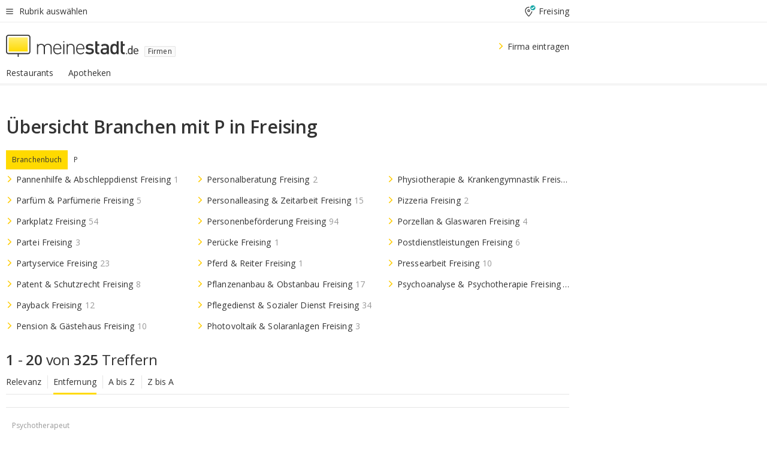

--- FILE ---
content_type: text/html;charset=UTF-8
request_url: https://branchenbuch.meinestadt.de/freising/brazl/100-19055-19074
body_size: 93529
content:

    <!DOCTYPE html><!--[if lte IE 9]> <html class="no-js lt-ie10"> <![endif]--><!--[if gt IE 9]><!--><html id="ms-main-page" class="no-js" lang="de"><!--<![endif]--><head><meta http-equiv="Content-Type" content="text/html; charset=UTF-8" /><meta name="viewport" content="width=device-width" /><meta http-equiv="x-ua-compatible" content="ie=edge" /><title>Übersicht Branchen mit "P" in Freising</title><meta name="description" content="Das Branchenverzeichnis f&uuml;r Branchen beginnend mit &quot;P&quot; in Freising - Adressen, Kontaktdaten, Web und Stadtplan - f&uuml;r Firmen und Vereine" /><link rel="canonical" href="https://branchenbuch.meinestadt.de/freising/brazl/100-19055-19074" /><meta name="referrer" content="unsafe-url"><link rel="preload" href="https://static.meinestadt.de/site/meinestadt/resourceCached/3.238.0/htdocs/css/desktoponly.css" as="style"><link rel="dns-prefetch" href="https://static.meinestadt.de"><link rel="dns-prefetch" href="https://image-resize.meinestadt.de"><link rel="preconnect" href="https://static.meinestadt.de"><link rel="preconnect" href="https://image-resize.meinestadt.de"><link rel="mask-icon" href="/images/favicons/ms-safari-pin-icon.svg" color="#333333"><link rel="apple-touch-icon" sizes="152x152" href="/images/favicons/icon_meinestadt_de-152x152px.png"><link rel="apple-touch-icon" sizes="167x167" href="/images/favicons/icon_meinestadt_de-167x167px.png"><link rel="apple-touch-icon" sizes="180x180" href="/images/favicons/icon_meinestadt_de-180x180px.png"><link rel="icon" type="image/png" sizes="32x32" href="/images/favicons/icon_meinestadt_de-32x32px.png"><script type="application/ld+json">{
    "@context" : "http://schema.org",
    "type" : "WebPage",
    "url" : "https://www.meinestadt.de/",
    "@type" : "Organization",
    "name": "meinestadt.de GmbH",
    "logo" : {
        "@type" : "ImageObject",
        "url" : "https://img.meinestadt.de/portal/common/ms_logo_500w.png",
        "width" : 500,
        "height" : 84
    },
    "sameAs" : [
        "https://www.facebook.com/meinestadt.de",
        "https://www.xing.com/company/meinestadt-de",
        "https://www.linkedin.com/company/meinestadtde",
        "https://de.wikipedia.org/wiki/Meinestadt.de",
        "https://www.youtube.com/user/meinestadtde",
        "https://www.instagram.com/meinestadt.de/",
        "https://twitter.com/meinestadt_de"
    ]
}</script><link rel="manifest" href="/manifest.json"><meta name="application-name" content="meinestadt.de"><meta name="theme-color" content="#333333"><meta name="mobile-web-app-capable" content="yes"><meta name="format-detection" content="telephone=no"><meta name="format-detection" content="address=no"><meta name="apple-mobile-web-app-title" content="meinestadt.de"><meta name="apple-mobile-web-app-capable" content="yes"><meta name="apple-mobile-web-app-status-bar-style" content="black"><meta name="msapplication-TileColor" content=" #333333"><meta name="/images/favicons/icon_meinestadt_de-70x70px" content="images/smalltile.png"><meta name="/images/favicons/icon_meinestadt_de-150x150px" content="images/mediumtile.png"><meta name="/images/favicons/icon_meinestadt_de-310x310px" content="images/largetile.png"><meta property="og:title" content="&Uuml;bersicht Branchen mit &quot;P&quot; in Freising" /><meta property="twitter:title" content="&Uuml;bersicht Branchen mit &quot;P&quot; in Freising" /><meta property="og:description" content="Das Branchenverzeichnis f&amp;uuml;r Branchen beginnend mit &amp;quot;P&amp;quot; in Freising - Adressen, Kontaktdaten, Web und Stadtplan - f&amp;uuml;r Firmen und Vereine" /><meta property="og:image" content="https://static.meinestadt.de/site/meinestadt/resourceCached/3.238.0/htdocs/img/immo/og_fallbackimage.jpg" /><meta property="twitter:image:src" content="https://static.meinestadt.de/site/meinestadt/resourceCached/3.238.0/htdocs/img/immo/og_fallbackimage.jpg" /><meta property="og:url" content="https://branchenbuch.meinestadt.de/freising/brazl/100-19055-19074" /><meta property="og:image:width" content="1200"><meta property="og:image:height" content="630"><meta property="og:site_name" content="meinestadt.de" /><meta property="og:locale" content="de_DE"><meta property="og:type" content="website"><meta property="twitter:site" content="@meinestadt.de" /><meta property="twitter:site:id" content="18801608" /><meta property="twitter:card" content="summary_large_image" /><meta property="fb:app_id" content="1142750435829968"><meta property="fb:pages" content="64154755476"><script>
    document.addEventListener('DOMContentLoaded', function() {
        var res = document.querySelectorAll('[rel="main"]');
        var removeLoadingClass = function () {
            document.body.classList.remove('loading');
        };
        for (var i = 0; i < res.length; i++) {
            res[i].onload = removeLoadingClass;
            res[i].rel = 'stylesheet';
        }
    });
</script><link href="https://cluster-services.meinestadt.de/iconfont/latest/ms-icons.css" rel="stylesheet"><link href="https://cluster-services.meinestadt.de/iconfont/legacy/legacy-icons.css" rel="stylesheet"><link rel="preconnect" href="https://cluster-services.meinestadt.de"><link href="https://cluster-services.meinestadt.de/fonts/v1/open-sans/fonts.css" rel="stylesheet"><style>
            a,abbr,acronym,address,applet,article,aside,audio,b,big,blockquote,body,canvas,caption,center,cite,code,dd,del,details,dfn,div,dl,dt,em,embed,fieldset,figcaption,figure,footer,form,h1,h2,h3,h4,h5,h6,header,hgroup,html,i,iframe,img,ins,kbd,label,legend,li,mark,menu,nav,object,ol,output,p,pre,q,ruby,s,samp,section,small,span,strike,strong,sub,summary,sup,table,tbody,td,tfoot,th,thead,time,tr,tt,u,ul,var,video{border:0;font:inherit;font-size:100%;margin:0;padding:0;vertical-align:initial}html{line-height:1}ol,ul{list-style:none}table{border-collapse:collapse;border-spacing:0}caption,td,th{font-weight:400;text-align:left;vertical-align:middle}blockquote{quotes:none}blockquote:after,blockquote:before{content:"";content:none}a img{border:none}input{-webkit-appearance:none;border-radius:0}article,aside,details,figcaption,figure,footer,header,hgroup,main,menu,nav,section,summary{display:block}a{color:#333;text-decoration:none}a:focus,a:hover{color:#feba2e}button{border-radius:0}.ms-bold,strong{font-weight:600}.ms-italic{font-style:italic}.ms-underline{text-decoration:underline}html{-webkit-text-size-adjust:100%}html.-noScroll{overflow:hidden;position:fixed}body{background-color:#fff;color:#333;display:flex;flex-direction:column;font-family:Open Sans,Roboto,-apple-system,sans-serif;font-size:14px;letter-spacing:.1px;min-height:100vh;position:relative}@media (-ms-high-contrast:none){body{height:1px}}body#ms_jobadvert{background-color:initial}body.-noScroll{overflow:hidden}@media (min-width:1280px){body.-noScroll{padding-right:15px}}picture{display:block;position:relative}button:disabled,input[type=button]:disabled,input[type=submit]:disabled{cursor:not-allowed}button,input,select,textarea{appearance:none;border:none;color:#333;font-size:14px;letter-spacing:.1px;line-height:22px;margin:0;padding:0}button,input,select,textarea{font-family:Open Sans,Roboto,-apple-system,sans-serif}select::-ms-expand{display:none}button{background-color:initial}input[type=number]{-moz-appearance:textfield}input[type=number]::-webkit-inner-spin-button,input[type=number]::-webkit-outer-spin-button{-webkit-appearance:none;margin:0}p{line-height:20px}.ms-hidden{display:none!important}.ms-maincontent{background-color:#fff;padding:30px 10px 10px;width:calc(100% - 20px)}.ms-maincontent.hasSearchbox{padding-top:10px}.ms-maincontent.ms-maincontent-noTopSpacing{padding-top:0}.ms-maincontent.ms-maincontent-section:not(:empty){margin-bottom:20px}.ms-clear{clear:both;margin:0!important}.ms-clear-both-space-10{clear:both;height:10px}.ms-clear-both-space-15{clear:both;height:15px}.ms-clear-both-space-20{clear:both;height:20px}.ms-clear-both-space-30{clear:both;height:30px}.ms-float-left{float:left}.ms-float-right{float:right}#ms-page{flex-grow:1;position:relative}#ms-content{background-color:#fff;margin-top:10px;position:relative}@media screen and (max-width:1023px){#ms-content{width:800px}}@media screen and (min-width:1024px) and (max-width:1279px){#ms-content{width:800px}}@media screen and (min-width:1280px) and (max-width:1599px){#ms-content{margin-left:auto;margin-right:320px;width:960px}}@media screen and (min-width:1600px){#ms-content{margin-left:auto;margin-right:auto;width:960px}}#ms_jobadvert #ms-content{width:auto}.ms-wrapper-morelink a{display:block;padding-bottom:30px;padding-top:10px;text-align:center}.ms-body-no-scroll{overflow:hidden;position:fixed}b{font-weight:600}*{-webkit-tap-highlight-color:rgba(0,0,0,0);-moz-tap-highlight-color:#0000}:focus,:hover{outline:none}input:-webkit-autofill,input:-webkit-autofill:active,input:-webkit-autofill:focus,input:-webkit-autofill:hover{-webkit-transition:color 9999s ease-out,background-color 9999s ease-out;-webkit-transition-delay:9999s}.cms-center{font-size:14px;letter-spacing:.1px;line-height:22px;text-align:center}.cms-center,.ms-structure-row{display:block}.ms-structure-row .ms-structure-col1{margin:0 20px 0 0;width:300px}.ms-structure-content,.ms-structure-row .ms-structure-col1{display:inline-block;vertical-align:top}.ms-structure-content:first-child{margin:0 20px 0 0}.ms-structure-bar{display:inline-block;vertical-align:top;width:300px}.ms-structure-bar:first-child{margin:0 20px 0 0}.ms-structure-bar .ms-structure-col1{display:block}.ms-structure-duo{overflow:hidden}.ms-structure-duo>.ms-structure-col1{display:inline-block;vertical-align:top}.ms-structure-content>.ms-structure-col1{margin:0;width:620px}.ms-structure-content>.ms-structure-col1:first-child{display:block}@media screen and (max-width:1279px){.ms-structure-row>.ms-structure-col1{width:460px}.ms-structure-row>.ms-structure-col1:nth-child(2n+0){margin:0;width:300px}.ms-structure-row .ms-structure-content>.ms-structure-col1,.ms-structure-row .ms-structure-duo>.ms-structure-col1{margin:0;width:460px}.ms-structure-row .ms-structure-duo .ms-structure-col1{width:220px}.ms-structure-row .ms-structure-duo .ms-structure-col1:first-child{margin-right:20px}.ms-structure-content,.ms-structure-duo{width:460px}.ms-structure-column .ms-structure-bar,.ms-structure-column .ms-structure-content{margin:0;overflow:hidden;width:780px}.ms-structure-column .ms-structure-bar .ms-structure-col1,.ms-structure-column .ms-structure-content .ms-structure-col1{margin:0 20px 0 0}.ms-structure-column .ms-structure-bar .ms-structure-col1:nth-child(2n+0),.ms-structure-column .ms-structure-content .ms-structure-col1:nth-child(2n+0){margin:0;width:300px}.ms-structure-column .ms-structure-bar .ms-structure-col1{width:460px}}@media screen and (min-width:1280px){.ms-structure-row .ms-structure-content>.ms-structure-col1:nth-child(2n+0),.ms-structure-row .ms-structure-duo>.ms-structure-col1:nth-child(2n+0),.ms-structure-row>.ms-structure-col1:nth-child(3n+0){margin:0}.ms-structure-column .ms-structure-content .ms-structure-col1{margin:0 20px 0 0;width:300px}.ms-structure-content,.ms-structure-duo{width:620px}}#ms-page div.ms-structure-bar:empty,#ms-page div.ms-structure-col1:empty,#ms-page div.ms-structure-column:empty,#ms-page div.ms-structure-content:empty,#ms-page div.ms-structure-duo:empty,#ms-page div.ms-structure-row:empty{display:none}.ms-structure-flex{display:flex;width:100%}.ms-structure-flex__item{flex:1}.ms-structure-flex__item+.ms-structure-flex__item{margin-left:20px}        </style><link rel="main" type="text/css" href="https://static.meinestadt.de/site/meinestadt/resourceCached/3.238.0/htdocs/css/desktoponly.css" /><style>
        .t-header{border-bottom:4px solid #f5f5f5;display:flex;flex-direction:column;font-size:14px;letter-spacing:.1px;margin-bottom:10px;position:relative;width:100%}@media screen and (min-width:768px) and (max-width:1279px){.t-header{min-width:800px}}@media screen and (min-width:1600px){.t-header{align-items:center}}@media screen and (min-width:1280px) and (max-width:1599px){.t-header{align-items:flex-end}}.t-header:before{background-color:#f5f5f5;content:"";display:block;height:2px;left:0;position:absolute;top:36px;width:100%;z-index:-1}.t-header__highlight{align-items:center;background-color:#ffe757;display:flex;font-size:14px;height:30px;height:33px;justify-content:center;letter-spacing:.1px;line-height:22px}.t-header__content{box-sizing:border-box;display:grid}@media (-ms-high-contrast:none){.t-header__content{z-index:12}}@media (min-width:1280px){.t-header__content{width:960px}}.t-header__content{grid-template-areas:"headerNavigationToggle headerMetaLinks" "expandableRelocation   expandableRelocation" "headerLogo             headerCtaBar" "headerNavigationBar    headerNavigationBar";grid-template-columns:1fr 1fr;padding-left:10px;padding-right:10px;width:800px}@media screen and (max-width:1023px){.t-header__content{width:800px}}@media screen and (min-width:1024px) and (max-width:1279px){.t-header__content{width:800px}}@media screen and (min-width:1280px) and (max-width:1599px){.t-header__content{margin-left:auto;margin-right:320px;width:960px}}@media screen and (min-width:1600px){.t-header__content{margin-left:auto;margin-right:auto;width:960px}}.t-header__slideNavigation.t-slideNavigation{min-width:320px;width:320px;z-index:7000000}.t-header.-noBorderTop:before{content:none}.t-header.-noBorderBottom{border-bottom:0;margin-bottom:0}@media screen and (-ms-high-contrast:none) and (min-width:1280px) and (max-width:1599px){.t-header__content{margin-right:300px;padding-right:30px}}
.o-headerDesktopSkeleton{animation:header-2-0 3s infinite;background-color:#fff;background-image:linear-gradient(90deg,#fff0,#fffc 50%,#fff0),linear-gradient(#f5f5f5 38px,#0000 0),linear-gradient(#f5f5f5 99px,#0000 0);background-position:-150% 0,10px 10px,10px 53px;background-repeat:no-repeat;background-size:150px 100%,100% 38px,100% 99px;margin-left:auto;margin-right:auto;margin-top:-10px;min-height:163px;width:100%}@keyframes header-2-0{to{background-position:350% 0,10px 10px,10px 53px}}
.t-headerNavigationToggle{align-items:center;display:flex;grid-area:headerNavigationToggle;max-height:38px}.t-headerNavigationToggle__button{align-items:center;cursor:pointer;display:flex;padding-right:15px;position:relative}.t-headerNavigationToggle__svg{height:auto;width:12px}.t-headerNavigationToggle__text{display:flex;font-size:14px;letter-spacing:.1px;line-height:22px;padding-left:10px}
.t-headerMetaLinks{display:flex;grid-area:headerMetaLinks;height:38px;justify-content:flex-end}.t-headerMetaLinks__items{align-items:center;display:flex;justify-content:flex-end;width:100%}.t-headerMetaLinks__item{display:flex;list-style:none;padding-left:10px;position:relative}.t-headerMetaLinks__item:first-child{padding-right:10px}.t-headerMetaLinks__item:last-child{padding-left:10px}.t-headerMetaLinks__item:only-child{padding-left:0;padding-right:0}.t-headerMetaLinks__item:only-child:after{display:none}
.t-headerLocationToggle{align-items:center;cursor:pointer;display:flex;grid-area:headerLocationToggle;justify-content:flex-end;position:relative}.t-headerLocationToggle.-active:before{border-color:#0000 #0000 #f5f5f5;border-style:solid;border-width:0 10px 10px;content:"";height:0;left:1px;position:absolute;top:36px;width:0}.t-headerLocationToggle__iconSvg{font-size:14px;letter-spacing:.1px;line-height:22px}.t-headerLocationToggle__locationText{padding-left:5px;-webkit-user-select:none;user-select:none}
.o-expandableRelocation{border-radius:3px;grid-area:expandableRelocation;grid-template-areas:"text  . form";grid-template-columns:310px 1fr 470px;padding:5px 0}@media screen and (min-width:768px) and (max-width:1279px){.o-expandableRelocation{grid-template-areas:"text  . form";grid-template-columns:310px 1fr 430px}}.o-expandableRelocation__form{grid-gap:10px;display:grid;grid-area:form;-ms-grid-column:3;-ms-grid-row:1;grid-template-areas:"input button";grid-template-columns:300px 160px}@media screen and (min-width:768px) and (max-width:1279px){.o-expandableRelocation__form{grid-template-areas:"input button";grid-template-columns:280px 140px}}.o-expandableRelocation__input{grid-area:input;-ms-grid-column:1;-ms-grid-row:1;margin-top:0}.o-expandableRelocation__submitButton{grid-area:button;-ms-grid-column:3;-ms-grid-row:1;height:50px}@media screen and (min-width:768px) and (max-width:1279px){.o-expandableRelocation__input{-ms-grid-column:1;-ms-grid-row:1}.o-expandableRelocation__submitButton{-ms-grid-column:3;-ms-grid-row:1}}.o-expandableRelocation__headingText{display:flex;flex-direction:column;font-size:14px;grid-area:text;-ms-grid-column:1;-ms-grid-row:1;justify-content:center;letter-spacing:.1px;line-height:22px;-webkit-user-select:none;user-select:none;white-space:nowrap}@media screen and (min-width:768px) and (max-width:1279px){.o-expandableRelocation__form{-ms-grid-column:3;-ms-grid-row:1}.o-expandableRelocation__headingText{-ms-grid-column:1;-ms-grid-row:1}}
.o-expandable{align-items:center;background-color:#f5f5f5;display:none}.o-expandable.-active{display:grid}.o-expandable__background{background-color:#f5f5f5;content:"";display:block;height:61px;left:0;position:absolute;top:38px;width:100%;z-index:-1}
.m-soloInputfield__input.-truncate{overflow:hidden;text-overflow:ellipsis;white-space:nowrap}.m-soloInputfield{background-color:#fff;border:1px solid #ccc;border-radius:3px;box-sizing:border-box;flex-grow:1;height:50px;margin-top:7px;padding-left:15px;padding-right:15px;position:relative}.m-soloInputfield__border:after,.m-soloInputfield__border:before{background-color:initial;border-radius:0 0 3px 3px;bottom:-1px;box-sizing:border-box;content:"";display:block;height:3px;left:-1px;position:absolute;right:-1px;transition-duration:.3s;transition-timing-function:cubic-bezier(.4,0,.2,1)}.m-soloInputfield__border:after{transform:scaleX(0);transform-origin:center;transition-property:transform,background-color}.m-soloInputfield__input,.m-soloInputfield__label{font-size:14px;letter-spacing:.1px;line-height:22px}.m-soloInputfield__svg{bottom:10px;font-size:20px;left:5px;position:absolute;transform:scale(0);transform-origin:center;transition-duration:.3s;transition-property:transform;transition-timing-function:cubic-bezier(.4,0,.2,1)}.m-soloInputfield__resetButton{cursor:pointer;display:none;height:44px;max-height:44px;max-width:44px;min-height:44px;min-width:44px;position:absolute;right:1px;top:0;width:44px}.m-soloInputfield__resetButton:after,.m-soloInputfield__resetButton:before{background-color:#333;border:1px solid #333;box-sizing:border-box;content:"";height:0;left:14px;position:absolute;top:21px;width:16px}.m-soloInputfield__resetButton:before{transform:rotate(45deg)}.m-soloInputfield__resetButton:after{transform:rotate(-45deg)}.m-soloInputfield__label{background-color:#fff;color:#999;left:10px;padding-left:5px;padding-right:5px;pointer-events:none;position:absolute;top:14px;transform-origin:left;transition-duration:.3s;transition-property:transform;transition-timing-function:cubic-bezier(.4,0,.2,1);-webkit-user-select:none;user-select:none}.m-soloInputfield__input{-moz-appearance:textfield;background-color:initial;box-sizing:border-box;height:100%;width:100%}.m-soloInputfield__input::-ms-clear{display:none}.m-soloInputfield__input.-cta{cursor:pointer}.m-soloInputfield__autocomplete{left:0;position:absolute;top:100%;width:100%;z-index:5000000}.m-soloInputfield.-focus .m-soloInputfield__input~.m-soloInputfield__border:after,.m-soloInputfield__input:focus~.m-soloInputfield__border:after{background-color:#ffda00;transform:scaleX(1)}.m-soloInputfield.-focus .m-soloInputfield__input~.m-soloInputfield__label,.m-soloInputfield__input:focus~.m-soloInputfield__label,.m-soloInputfield__input:not([value=""])~.m-soloInputfield__label,.m-soloInputfield__input[readonly]~.m-soloInputfield__label{transform:scale(.8571428571) translateY(-29.7142857143px)}.m-soloInputfield.-focus .m-soloInputfield__input~.m-soloInputfield__svg,.m-soloInputfield__input:focus~.m-soloInputfield__svg,.m-soloInputfield__input:not([value=""])~.m-soloInputfield__svg,.m-soloInputfield__input[readonly]~.m-soloInputfield__svg{transform:scale(1)}.m-soloInputfield__input:not(-ms-input-placeholder)~.m-soloInputfield__resetButton,.m-soloInputfield__input:not(placeholder-shown)~.m-soloInputfield__resetButton{display:block}.m-soloInputfield__input:placeholder-shown~.m-soloInputfield__resetButton{display:none}.m-soloInputfield.-hover .m-soloInputfield__border:before,.m-soloInputfield:hover .m-soloInputfield__border:before{background-color:#ccc}.m-soloInputfield.-borderColorDefaultWhite{border:1px solid #fff}.m-soloInputfield.-hasSvg .m-soloInputfield-focus .m-soloInputfield__input,.m-soloInputfield.-hasSvg .m-soloInputfield__input:focus,.m-soloInputfield.-hasSvg .m-soloInputfield__input:not([value=""]),.m-soloInputfield.-hasSvg .m-soloInputfield__input[readonly]{padding-left:20px}.m-soloInputfield.-hasSvg .m-soloInputfield-focus .m-soloInputfield__input~.m-soloInputfield__svg,.m-soloInputfield.-hasSvg .m-soloInputfield__input:focus~.m-soloInputfield__svg,.m-soloInputfield.-hasSvg .m-soloInputfield__input:not([value=""])~.m-soloInputfield__svg,.m-soloInputfield.-hasSvg .m-soloInputfield__input[readonly]~.m-soloInputfield__svg{transform:scale(1)}.m-soloInputfield.-noMarginTop{margin-top:0}.m-soloInputfield.-focus .m-soloInputfield.-noFloatingLabel__input~.m-soloInputfield__label,.m-soloInputfield.-noFloatingLabel .m-soloInputfield__input:focus~.m-soloInputfield__label,.m-soloInputfield.-noFloatingLabel .m-soloInputfield__input:not([value=""])~.m-soloInputfield__label,.m-soloInputfield.-noFloatingLabel .m-soloInputfield__input[readonly]~.m-soloInputfield__label{display:none}
.m-autocomplete{-webkit-overflow-scrolling:touch;background:#fff;border-bottom-left-radius:3px;border-bottom-right-radius:3px;box-shadow:0 4px 12px 1px #3333;width:100%;z-index:5001000}.m-autocomplete,.m-autocomplete__group,.m-autocomplete__suggestion{box-sizing:border-box}.m-autocomplete__suggestion{cursor:pointer;padding:10px 20px}.m-autocomplete__suggestion.-selected,.m-autocomplete__suggestion:hover{background-color:#f5f5f5}.m-autocomplete__suggestion.-padding15{padding-bottom:15px;padding-top:15px}.m-autocomplete__suggestion.-indented{padding-left:40px}.m-autocomplete__caption,.m-autocomplete__title{font-size:12px;letter-spacing:normal;line-height:20px}.m-autocomplete__title{color:#999;margin-left:20px;margin-right:20px;padding-bottom:15px;padding-top:15px}.m-autocomplete__suggestion+.m-autocomplete__title{border-top:1px solid #ccc}
.a-button.-secondary .a-button__label{overflow:hidden;text-overflow:ellipsis;white-space:nowrap}.a-button{fill:#333;align-items:center;border:none;border-radius:3px;box-sizing:border-box;color:#333;cursor:pointer;display:flex;flex-shrink:0;font-size:14px;height:50px;justify-content:center;letter-spacing:.1px;line-height:22px;margin:0;min-height:50px;overflow:hidden;padding:0 20px;position:relative;text-decoration:none;transition-duration:.3s;transition-property:color,background-color,opacity;transition-timing-function:cubic-bezier(.4,0,.2,1);-webkit-user-select:none;user-select:none;width:auto}.a-button:active{transform:translateY(2px)}.a-button+.a-button{margin-left:10px}.a-button+.a-button.-marginRight{margin-right:10px}.a-button__label{display:block;pointer-events:none}.a-button__label.-inactive{text-align:left}.a-button__label.-firstLabel{padding-right:5px}.a-button__counter{font-weight:600;margin-right:10px}.a-button__loader{border:3px solid #333;border-radius:50%;box-sizing:border-box;height:22px;min-height:22px;min-width:22px;position:relative;width:22px}.a-button__loader:after,.a-button__loader:before{animation-duration:1.5s;animation-iteration-count:infinite;animation-name:loadingSpinner;animation-timing-function:ease;border:5px solid #0000;border-radius:50%;bottom:-4px;box-sizing:border-box;content:"";left:-4px;position:absolute;right:-4px;top:-4px;transform-origin:center;z-index:0}.a-button__loader:before{animation-delay:.3s;border-right-color:#fced96;border-top-color:#fced96;transform:rotate(45deg)}.a-button__loader:after{border-bottom-color:#fced96;border-left-color:#fced96}@keyframes loadingSpinner{0%{transform:rotate(45deg)}to{transform:rotate(405deg)}}.a-button__loader{display:none;left:50%;position:absolute;top:50%;transform:translate(-50%,-50%)}.a-button__svg{height:14px;margin-right:10px;pointer-events:none;width:14px}.a-button__filterCount{background-color:#e5e5e5;border:1px solid #ccc;border-radius:3px;display:none;font-weight:600;margin-left:5px;padding-left:10px;padding-right:10px}.a-button.-primary{background-color:#ffda00;max-width:620px}@media (min-width:1280px){.a-button.-primary{min-width:160px}}.a-button.-primary:active,.a-button.-primary:hover,.a-button.-primary:not(.-noFocus):focus{fill:#333;background-color:#feba2e;color:#333;text-decoration:none}.a-button.-primary:disabled{fill:#999;background-color:#fced96;color:#999}.a-button.-secondary{background-color:#f5f5f5;border:1px solid #ccc}.a-button.-secondary:active,.a-button.-secondary:hover,.a-button.-secondary:not(.-noFocus):focus{fill:#333;background-color:#ccc;color:#333;text-decoration:none}.a-button.-secondary:disabled{fill:#999;background-color:#f5f5f5;border:1px solid #f5f5f5;color:#999}.a-button.-secondary-ghost{background-color:initial;border:1px solid #fff;color:#fff}.a-button.-secondary-ghost:active,.a-button.-secondary-ghost:hover,.a-button.-secondary-ghost:not(.-noFocus):focus{background-color:#fff;color:#333;text-decoration:none}.a-button.-secondary-ghost:active .a-button__svg,.a-button.-secondary-ghost:hover .a-button__svg,.a-button.-secondary-ghost:not(.-noFocus):focus .a-button__svg{fill:#333}.a-button.-secondary-ghost:disabled{background-color:#fff;color:#999;text-decoration:none}.a-button.-secondary-ghost:disabled .a-button__svg{fill:#999}.a-button.-secondary-ghost .a-button__svg{fill:#fff}.a-button.-invertedColor{background-color:#feba2e}.a-button.-invertedColor:active,.a-button.-invertedColor:hover,.a-button.-invertedColor:not(.-noFocus):focus{background-color:#ffda00}.a-button.-standalone{flex-shrink:1}.a-button.-standalone .a-button.-primary{height:auto;padding-bottom:10px;padding-top:10px}.a-button.-standalone .a-button__label{font-size:14px;letter-spacing:.1px;line-height:22px;text-align:center}.a-button.-standalone+.a-button.-standalone{margin-left:10px;margin-right:0}.a-button.-standalone.-primary+.a-button.-standalone.-secondary{margin-left:0;margin-right:10px;order:-1}.a-button.-full{flex-basis:100%;width:100%}.a-button.-primaryInactive,.a-button.-secondaryInactive{fill:#999;color:#999;cursor:no-drop;pointer-events:none}.a-button.-primaryInactive{background-color:#fced96}.a-button.-secondaryInactive{background-color:#e5e5e5}.a-button.-loading{align-items:center;background-color:#fced96;cursor:no-drop;justify-content:center;pointer-events:none}.a-button.-loading .a-button__loader{display:block}.a-button.-loading .a-button__label{opacity:0}.a-button.-loading .a-button__svg{display:none}.a-button.-bigIcon .a-button__svg{height:22px;width:22px}.a-button.-columned{margin-top:30px}.a-button.-columned+.a-button.-columned{margin-left:0}.a-button.-noMargin{margin-left:0;margin-top:0}.a-button.-right{float:right;width:auto}.a-button.-white{color:#fff}.a-button.-hidden{display:none}.a-button.-noBorderRadius{border-radius:0}.a-button.-auto{width:auto}.a-button.-bold{font-weight:600}.a-button.-notClickable{pointer-events:none}.a-button.-small{height:30px;max-height:30px;min-height:30px;padding-left:10px;padding-right:10px}.a-button.-grayLoader{background-color:#f5f5f5}.a-button.-grayLoader .a-button__loader:before{border-right-color:#f5f5f5;border-top-color:#f5f5f5}.a-button.-grayLoader .a-button__loader:after{border-bottom-color:#f5f5f5;border-left-color:#f5f5f5}.a-button.-isFilter .a-button__label{display:flex}.a-button.-isFilter .a-button__filterCount.-hasFilter{display:inline-block}@media (-ms-high-contrast:none){.a-button.-secondary .a-button__label{overflow:visible}}
.t-headerLogo__extraText--truncated{overflow:hidden;text-overflow:ellipsis;white-space:nowrap}.t-headerLogo{box-sizing:border-box;display:flex;grid-area:headerLogo}.t-headerLogo__slogan{align-items:center;box-sizing:border-box;display:flex;height:37px;margin:20px 0;position:relative}.t-headerLogo__slogan:active,.t-headerLogo__slogan:focus,.t-headerLogo__slogan:hover{color:#333}.t-headerLogo__svg{height:100%;min-width:221px;padding-right:10px}.t-headerLogo__channelButton{align-self:center;background-color:#f5f5f580;border:1px solid #e5e5e5;border-radius:1px;font-size:12px;margin-top:auto;padding:2px 5px;-webkit-user-select:none;user-select:none}.t-headerLogo__extraText{color:#333;font-size:12px;letter-spacing:normal;line-height:20px;margin-left:47px;margin-top:5px}.t-headerLogo__extraText--truncated{width:170px}.t-headerLogo .ms_debug_version_info{font-size:10px;left:50px;position:absolute;top:0}@media (min-width:1280px){.t-headerLogo .ms_debug_version_info{left:50px!important;top:0}}
.t-headerCtaBar{align-items:center;display:flex;grid-area:headerCtaBar;height:50px;justify-content:flex-end;margin-top:15px}.t-headerCtaBar__items{align-items:flex-end;display:flex;flex-direction:row;justify-content:flex-end;width:100%}.t-headerCtaBar__item{display:flex;list-style:none;padding-left:10px;position:relative}.t-headerCtaBar__item:first-child{padding-right:15px}.t-headerCtaBar__item:last-child{padding-left:15px}.t-headerCtaBar__item:only-child{padding-left:0;padding-right:0}.t-headerCtaBar__item:only-child:before{display:none}.t-headerCtaBar .t-headerCtaBar__button{height:50px;padding:0 30px}
.m-textLink.-list:not(.-listMultiLine) .m-textLink__link,.m-textLink__facet,.m-textLink__linktext.-truncated{overflow:hidden;text-overflow:ellipsis;white-space:nowrap}.m-textLink.-listMultiLine .m-textLink__link{overflow:hidden;word-break:break-all}@supports (word-break:break-word){.m-textLink.-listMultiLine .m-textLink__link{word-break:break-word}}@supports (hyphens:auto){.m-textLink.-listMultiLine .m-textLink__link{hyphens:auto;word-break:normal}}.m-textLink{align-items:baseline;color:inherit;cursor:pointer;display:flex;font-size:inherit;font-weight:inherit;line-height:inherit;text-decoration:none!important}.m-textLink .m-textLink__linktext{background-image:linear-gradient(#fc0,#fc0);background-position:50% 100%;background-repeat:no-repeat;background-size:0 2px;transition:background-size .2s ease-in}.m-textLink.styleguide-active .m-textLink__linktext,.m-textLink:focus .m-textLink__linktext,.m-textLink:hover .m-textLink__linktext{background-size:100% 2px}.m-textLink:active .m-textLink__linktext{background-image:linear-gradient(#333,#333);background-size:100% 2px}.m-textLink__link{color:#333}.m-textLink__linktext.-truncated{display:inherit;max-width:580px}.m-textLink__facet{color:#999}.m-textLink__facet.-truncated{max-width:580px}.m-textLink__svg{color:#fc0;display:inline-block;height:12px;margin-right:5px;max-height:12px;max-width:12px;min-height:12px;min-width:12px;width:12px}.m-textLink__svg.-bigIcon{height:24px;margin-right:10px}.m-textLink:active .m-textLink__link:before{background-color:#333;transform:scaleX(1)}.m-textLink.-dustygray .m-textLink__link{color:#999}.m-textLink.-fake-link .m-textLink__link:before{display:none}.m-textLink.-list{color:#333;display:flex;font-size:14px;letter-spacing:.1px;line-height:22px}.m-textLink.-list+.m-textLink.-list{margin-top:10px}.m-textLink.-inflated:after{bottom:0;content:"";display:block;left:0;position:absolute;right:0;top:0;z-index:10}.m-textLink.-facetted .m-textLink__linktext{margin-right:5px}.m-textLink.-copylink{display:inline-block}.m-textLink.-copylink .m-textLink__linktext{background-image:linear-gradient(#fc0,#fc0);background-position:50% 100%;background-repeat:no-repeat;background-size:80% 2px;transition:background-size .2s ease-in}.m-textLink.-copylink.styleguide-active .m-textLink__linktext,.m-textLink.-copylink:focus .m-textLink__linktext,.m-textLink.-copylink:hover .m-textLink__linktext{background-size:100% 2px}.m-textLink.-copylink:active .m-textLink__linktext{background-image:linear-gradient(#333,#333);background-size:100% 2px}.m-textLink.-suggestionLink .m-textLink__linktext{background-image:linear-gradient(#fc0,#fc0);background-position:50% 100%;background-repeat:no-repeat;background-size:80% 2px;transition:background-size .2s ease-in}.m-textLink.-suggestionLink.styleguide-active .m-textLink__linktext,.m-textLink.-suggestionLink:focus .m-textLink__linktext,.m-textLink.-suggestionLink:hover .m-textLink__linktext{background-size:100% 2px}.m-textLink.-suggestionLink:active .m-textLink__linktext{background-image:linear-gradient(#333,#333);background-size:100% 2px}.m-textLink.-anchorLink{background-image:linear-gradient(#fc0,#fc0);background-position:50% 100%;background-repeat:no-repeat;background-size:0 2px;display:inline;transition:background-size .2s ease-in}.m-textLink.-anchorLink:focus,.m-textLink.-anchorLink:hover{background-size:100% 2px}.m-textLink.-anchorLink:hover{color:#333}.m-textLink.-noUnderline .m-textLink__linktext{background-image:none;background-size:0 0}.m-textLink.-white .m-textLink__link,.m-textLink.-white .m-textLink__link:focus,.m-textLink.-white .m-textLink__link:hover,.m-textLink.-white:focus .m-textLink__link,.m-textLink.-white:hover .m-textLink__link{color:#fff}.m-textLink.-iconCenter{align-items:center}.m-textLink.-capitalize{text-transform:capitalize}.m-textLink.-activeSearchboxTab{background-color:#e5e5e5}.m-textLink.-darkIcon .m-textLink__svg{color:#333}.m-textLink.-hidden{display:none}.m-textLink.-multiColumned{padding-right:20px}.m-textLink.-footer{align-items:center}.m-textLink.-footer .m-textLink__svg{height:21px}.m-textLink.-footer .m-textLink__linktext{padding-bottom:3px}.m-textLink.-center{display:block;justify-content:center;text-align:center}.m-textLink.-center .m-textLink__link{display:inline}
.t-headerNavigationBar__itemLink:after{background-image:linear-gradient(180deg,#f5f5f5,#f5f5f5);background-position:50% 100%;background-repeat:no-repeat;background-size:0 4px;content:"";height:4px;left:0;position:absolute;top:100%;transition:background-size .2s linear;width:calc(100% - 25px)}.t-headerNavigationBar__itemLink:hover:after{background-image:linear-gradient(#ffda00,#ffda00);background-size:100% 4px;border-radius:2px}.t-headerNavigationBar__itemLink:active:after{background-image:linear-gradient(#fc0,#fc0);background-size:100% 4px;border-radius:2px;left:-3px;width:calc(100% - 19px)}.t-headerNavigationBar__items{display:flex;flex-direction:row;width:100%}.t-headerNavigationBar__item{list-style:none;padding-bottom:10px;position:relative}.t-headerNavigationBar__itemLinkText{padding-right:20px;white-space:nowrap}@media (min-width:1280px){.t-headerNavigationBar__itemLinkText{padding-right:25px}}.t-headerNavigationBar__itemLinkSvg{height:12px;width:12px}.t-headerNavigationBar__itemLink{color:#333;cursor:pointer;margin:0;min-width:100%;padding-bottom:10px;padding-top:0}.t-headerNavigationBar__itemLink:after{width:calc(100% - 20px)}@media (min-width:1280px){.t-headerNavigationBar__itemLink:after{width:calc(100% - 25px)}}.t-headerNavigationBar__itemLink:active{left:-3px;width:calc(100% - 12px)}.t-headerNavigationBar__itemLink.-currentChannel{pointer-events:none}.t-headerNavigationBar__itemLink.-currentChannel:after{background-image:linear-gradient(#ffda00,#ffda00);background-size:100% 4px;border-radius:2px}.t-headerNavigationBar__itemLink.-hideHighlighting:after{background-image:linear-gradient(180deg,#f5f5f5,#f5f5f5);background-size:0 4px}.t-headerNavigationBar__itemLink.-noPaddingRight:hover:after{width:100%}.t-headerNavigationBar__itemLink.-noPaddingRight:active:after{left:-4px;width:calc(100% + 8px)}.t-headerNavigationBar__itemLink.-noPaddingRight .t-headerNavigationBar__itemLinkText{padding-right:5px}.t-headerNavigationBar__itemLink:active,.t-headerNavigationBar__itemLink:focus,.t-headerNavigationBar__itemLink:hover,.t-headerNavigationBar__itemLink:visited{color:#333}.t-headerNavigationBar{display:grid;grid-area:headerNavigationBar}
.t-headerNavigationBar__itemLink:after{background-image:linear-gradient(180deg,#f5f5f5,#f5f5f5);background-position:50% 100%;background-repeat:no-repeat;background-size:0 4px;content:"";height:4px;left:0;position:absolute;top:100%;transition:background-size .2s linear;width:calc(100% - 25px)}.t-headerNavigationBar__itemLink:hover:after{background-image:linear-gradient(#ffda00,#ffda00);background-size:100% 4px;border-radius:2px}.t-headerNavigationBar__itemLink:active:after{background-image:linear-gradient(#fc0,#fc0);background-size:100% 4px;border-radius:2px;left:-3px;width:calc(100% - 19px)}.t-headerNavigationBar__items{display:flex;flex-direction:row;width:100%}.t-headerNavigationBar__item{list-style:none;padding-bottom:10px;position:relative}.t-headerNavigationBar__itemLinkText{padding-right:20px;white-space:nowrap}@media (min-width:1280px){.t-headerNavigationBar__itemLinkText{padding-right:25px}}.t-headerNavigationBar__itemLinkSvg{height:12px;width:12px}.t-headerNavigationBar__itemLink{color:#333;cursor:pointer;margin:0;min-width:100%;padding-bottom:10px;padding-top:0}.t-headerNavigationBar__itemLink:after{width:calc(100% - 20px)}@media (min-width:1280px){.t-headerNavigationBar__itemLink:after{width:calc(100% - 25px)}}.t-headerNavigationBar__itemLink:active{left:-3px;width:calc(100% - 12px)}.t-headerNavigationBar__itemLink.-currentChannel{pointer-events:none}.t-headerNavigationBar__itemLink.-currentChannel:after{background-image:linear-gradient(#ffda00,#ffda00);background-size:100% 4px;border-radius:2px}.t-headerNavigationBar__itemLink.-hideHighlighting:after{background-image:linear-gradient(180deg,#f5f5f5,#f5f5f5);background-size:0 4px}.t-headerNavigationBar__itemLink.-noPaddingRight:hover:after{width:100%}.t-headerNavigationBar__itemLink.-noPaddingRight:active:after{left:-4px;width:calc(100% + 8px)}.t-headerNavigationBar__itemLink.-noPaddingRight .t-headerNavigationBar__itemLinkText{padding-right:5px}.t-headerNavigationBar__itemLink:active,.t-headerNavigationBar__itemLink:focus,.t-headerNavigationBar__itemLink:hover,.t-headerNavigationBar__itemLink:visited{color:#333}
.t-navigationLayer__footer{box-shadow:0 1px 12px 1px #3333}.t-navigationLayer{z-index:7000000}.t-navigationLayer__body{height:100%;overflow-x:hidden;overflow-y:auto;padding-left:20px;padding-right:20px}.t-navigationLayer__body:before{border-left:5px solid #f5f5f5;content:"";display:block;height:100vh;left:0;position:absolute}.t-navigationLayer__header{align-items:center;display:flex;justify-content:space-between}.t-navigationLayer__footer{display:flex;justify-self:flex-end;margin-top:auto;z-index:5000000}.t-navigationLayer__channelIcon{display:flex;flex-direction:column;justify-items:center;padding:15px 0;position:relative;text-align:center}.t-navigationLayer__label{display:block;font-size:18px;font-weight:600;letter-spacing:-.2px;line-height:26px}.t-navigationLayer__iconButton{align-items:center;color:#333;cursor:pointer;display:flex;padding:20px 20px 20px 0}.t-navigationLayer__iconButton.-right{margin-left:auto;padding:20px 0 20px 20px}.t-navigationLayer__iconButton.-noPointer{cursor:auto}.t-navigationLayer__icon{padding-left:5px}.t-navigationLayer__icon.-flipped{transform:scaleX(-1)}.t-navigationLayer__cta{align-items:center;background:#ffda00;border:none;display:flex;flex-grow:1;justify-content:center;padding:20px;text-align:center;width:50%;z-index:5000000}.t-navigationLayer__cta.-secondary{background:#fff}.t-navigationLayer__cta:active,.t-navigationLayer__cta:focus,.t-navigationLayer__cta:hover{color:#333}.t-navigationLayer__ctaText{display:block}.t-navigationLayer__list{color:#fff;justify-content:flex-start}.t-navigationLayer__item{align-items:center;color:#333;cursor:pointer;display:flex;font-size:14px;justify-content:space-between;letter-spacing:.1px;line-height:22px;position:relative}@media (min-width:1280px){.t-navigationLayer__item:hover:before{border-left:5px solid #ccc;border-radius:2px;bottom:0;content:"";left:-20px;position:absolute;top:0}}.t-navigationLayer__item.-itemHeadline{font-weight:600;font-weight:400;padding-left:10px}.t-navigationLayer__item.-active{font-weight:600}.t-navigationLayer__item.-active:before{border-left:5px solid #ffda00;border-radius:2px;bottom:0;content:"";left:-20px;position:absolute;top:0}.t-navigationLayer__item:last-child{border-bottom:none}.t-navigationLayer__item.-desktop{padding:5px}.t-navigationLayer__item.-headline{padding-top:5px}.t-navigationLayer__item.-others{margin-left:auto;padding-left:0}.t-navigationLayer__item.-hidden{display:none}.t-navigationLayer__link{padding:15px 10px;width:100%}.t-navigationLayer__link:hover{color:#333}
.t-slideNavigation{-webkit-overflow-scrolling:touch;align-items:stretch;backface-visibility:hidden;display:flex;flex-direction:column;flex-wrap:nowrap;height:100%;justify-content:center;left:0;max-height:100%;max-width:100%;min-height:100%;min-width:100%;position:absolute;top:0;transition:transform .3s cubic-bezier(.4,0,.2,1);width:100%;z-index:3000000}.t-slideNavigation ::-webkit-scrollbar{height:5px;width:5px}.t-slideNavigation ::-webkit-scrollbar-track-piece{background-color:#e5e5e5}.t-slideNavigation ::-webkit-scrollbar-thumb:vertical{background-color:#ccc;height:30px}.t-slideNavigation.-viewPortHeight{height:100%;min-height:100vh;position:fixed}.t-slideNavigation.-viewPortHeight:after{height:100%}.t-slideNavigation.-left{transform:translateX(-100%)}.t-slideNavigation.-right{transform:translateX(100%)}.t-slideNavigation.-top{transform:translateY(-100%)}.t-slideNavigation.-bottom{transform:translateY(100%)}.t-slideNavigation.-hidden{display:none}.t-slideNavigation.-active{transform:translate(0)}.t-slideNavigation.-oneThirdOfViewportWidth{min-width:33.3333333333vw;width:33.3333333333vw;z-index:5000000}.t-slideNavigation.-oneThirdOfViewportWidth:after{width:33.3333333333vw}.t-slideNavigation.-topLayer{z-index:7000000}.t-slideNavigation.-oneThirdOfParentWidth{min-width:360px;width:33%}.t-slideNavigation.-dragging{transition:transform .05s cubic-bezier(.4,0,.2,1)}.t-slideNavigation__body{background-color:#fff;display:flex;flex-direction:column;height:100%;margin-top:0;overflow:hidden}.t-slideNavigation__body.-withPaddingRight{padding-right:10px}@media (min-width:1280px){.t-slideNavigation__body.-withPaddingRight{padding-right:20px}}
.t-navigationLayer__footer{box-shadow:0 1px 12px 1px #3333}.t-navigationLayer{z-index:7000000}.t-navigationLayer__body{height:100%;overflow-x:hidden;overflow-y:auto;padding-left:20px;padding-right:20px}.t-navigationLayer__body:before{border-left:5px solid #f5f5f5;content:"";display:block;height:100vh;left:0;position:absolute}.t-navigationLayer__header{align-items:center;display:flex;justify-content:space-between}.t-navigationLayer__footer{display:flex;justify-self:flex-end;margin-top:auto;z-index:5000000}.t-navigationLayer__channelIcon{display:flex;flex-direction:column;justify-items:center;padding:15px 0;position:relative;text-align:center}.t-navigationLayer__label{display:block;font-size:18px;font-weight:600;letter-spacing:-.2px;line-height:26px}.t-navigationLayer__iconButton{align-items:center;color:#333;cursor:pointer;display:flex;padding:20px 20px 20px 0}.t-navigationLayer__iconButton.-right{margin-left:auto;padding:20px 0 20px 20px}.t-navigationLayer__iconButton.-noPointer{cursor:auto}.t-navigationLayer__icon{padding-left:5px}.t-navigationLayer__icon.-flipped{transform:scaleX(-1)}.t-navigationLayer__cta{align-items:center;background:#ffda00;border:none;display:flex;flex-grow:1;justify-content:center;padding:20px;text-align:center;width:50%;z-index:5000000}.t-navigationLayer__cta.-secondary{background:#fff}.t-navigationLayer__cta:active,.t-navigationLayer__cta:focus,.t-navigationLayer__cta:hover{color:#333}.t-navigationLayer__ctaText{display:block}.t-navigationLayer__list{color:#fff;justify-content:flex-start}.t-navigationLayer__item{align-items:center;color:#333;cursor:pointer;display:flex;font-size:14px;justify-content:space-between;letter-spacing:.1px;line-height:22px;position:relative}@media (min-width:1280px){.t-navigationLayer__item:hover:before{border-left:5px solid #ccc;border-radius:2px;bottom:0;content:"";left:-20px;position:absolute;top:0}}.t-navigationLayer__item.-itemHeadline{font-weight:600;font-weight:400;padding-left:10px}.t-navigationLayer__item.-active{font-weight:600}.t-navigationLayer__item.-active:before{border-left:5px solid #ffda00;border-radius:2px;bottom:0;content:"";left:-20px;position:absolute;top:0}.t-navigationLayer__item:last-child{border-bottom:none}.t-navigationLayer__item.-desktop{padding:5px}.t-navigationLayer__item.-headline{padding-top:5px}.t-navigationLayer__item.-others{margin-left:auto;padding-left:0}.t-navigationLayer__item.-hidden{display:none}.t-navigationLayer__link{padding:15px 10px;width:100%}.t-navigationLayer__link:hover{color:#333}
.t-overlay{bottom:0;left:0;position:absolute;right:0;top:0;z-index:-1}.t-overlay.-inactive{display:none}.t-overlay.-active{background-color:#333;opacity:.75;overflow:hidden;z-index:6000000}
.a-ettElement.-p0{align-items:center;display:flex;height:auto;justify-content:center;text-align:center;width:810px}@media screen and (min-width:1600px){.a-ettElement.-p0{margin:0 auto;width:980px}}@media screen and (min-width:1280px) and (max-width:1599px){.a-ettElement.-p0{margin:0 310px 0 auto;width:970px}}.a-ettElement.-p2{display:none;display:block;left:100%;margin-left:10px;position:absolute}.ms-page-map>.a-ettElement.-p2{left:calc(100% - 160px)}.a-ettElement.-p2+.a-ettElement.-p2__stickySpacer{left:100%;margin-left:10px;position:absolute}.a-ettElement.-p2+.a-ettElement.-p2__stickySpacer svg{height:1px;width:1px}.a-ettElement.-p2.-alignAboveFooter{bottom:20px;display:block;left:100%;margin-left:10px;position:absolute;top:auto!important}.a-ettElement.-sticky{position:fixed;top:10px}.a-ettElement.-p3,.a-ettElement.-p4{clear:right;display:none;display:block;margin-bottom:20px;text-align:center;width:300px}#ms-map-sidebar>.a-ettElement.-p3,#ms-map-sidebar>.a-ettElement.-p4{height:260px;margin-left:10px}.a-ettElement.-p5{bottom:0;display:none;padding-top:100vh;position:absolute;right:calc(100% + 10px);text-align:right;top:0;width:160px}@media screen and (min-width:1280px){.a-ettElement.-p5{display:block}}.a-ettElement.-p5.-alignAboveFooter{bottom:20px;display:block;left:auto!important;padding-top:0;position:absolute!important;top:auto!important}.a-ettElement.-p5.-p5Sticky #p5{position:sticky;top:10px}.a-ettElement.-p9{height:0!important}.a-ettElement.-n0,.a-ettElement.-n1,.a-ettElement.-n2,.a-ettElement.-n3,.a-ettElement.-n4,.a-ettElement.-n5{display:none;display:block;margin-bottom:20px;overflow:hidden}.a-ettElement.-siloFooter{display:flex;flex-direction:column;margin-bottom:30px;width:100%}@media screen and (min-width:768px) and (max-width:1279px){.a-ettElement.-siloFooter{min-width:800px}}@media screen and (min-width:1600px){.a-ettElement.-siloFooter{align-items:center}}@media screen and (min-width:1280px) and (max-width:1599px){.a-ettElement.-siloFooter{align-items:flex-end}}.a-ettElement.-siloFooter .a-ettElement__siloFooterContent{align-content:center;display:flex;justify-content:center;width:800px}@media screen and (min-width:1280px) and (max-width:1599px){.a-ettElement.-siloFooter .a-ettElement__siloFooterContent{margin-right:300px}}@media (min-width:1280px){.a-ettElement.-siloFooter .a-ettElement__siloFooterContent{width:960px}}.a-ettElement.-c1,.a-ettElement.-c2,.a-ettElement.-c3{align-items:center;display:flex;height:auto;justify-content:center;margin-left:-10px;margin-right:-10px;text-align:center}.a-ettElement.-p6,.a-ettElement.-p7,.a-ettElement.-p8{text-align:center}.a-ettDebug{background-color:#fff;margin:10px;position:relative;z-index:9000000}.a-ettDebug__title{font-size:16px;font-weight:700;margin:10px}.a-ettDebug__table{margin:10px 10px 20px}.a-ettDebug__subTable{border-style:hidden;margin:0;width:100%}.a-ettDebug__subTable.-toggle{border-top-style:solid}.a-ettDebug__toggleButton{background-color:#ffda00;cursor:pointer;font-size:24px;font-weight:700;height:44px;width:44px}.a-ettDebug__tableCell{background-color:#fff;border:1px solid #333;padding:4px;vertical-align:top;white-space:nowrap}.a-ettDebug__tableCell:not(:last-of-type){width:1px}.a-ettDebug__tableCell.-head{background-color:#666;color:#fff;font-weight:700;text-align:center}.a-ettDebug__tableCell.-sub{padding:0}
.a-headline.-ellipsis{overflow:hidden;text-overflow:ellipsis;white-space:nowrap}.a-headline.-hyphens{overflow:hidden;word-break:break-all}@supports (word-break:break-word){.a-headline.-hyphens{word-break:break-word}}@supports (hyphens:auto){.a-headline.-hyphens{hyphens:auto;word-break:normal}}.a-headline{box-sizing:border-box;display:inline-block;font-weight:600;margin-bottom:15px;width:100%}.a-headline__svg{color:#fff;display:block;margin-right:20px;padding:14px}.a-headline.-h1,.a-headline.-h1 .cms-center{font-size:30px;letter-spacing:-.2px;line-height:38px}.a-headline.-h2,.a-headline.-h2 .cms-center{font-size:24px;letter-spacing:-.2px;line-height:32px}.a-headline.-h3,.a-headline.-h3 .cms-center{font-size:18px;letter-spacing:-.2px;line-height:26px}.a-headline.-resetWeight{font-weight:400}.a-headline.-multilineEllipsis{-webkit-line-clamp:4;-webkit-box-orient:vertical;-webkit-line-clamp:2;display:-webkit-box;overflow:hidden}@media (-ms-high-contrast:none){.a-headline.-multilineEllipsis{display:block;max-height:56px}}.a-headline.-breakAll{word-break:break-all}.a-headline.-breakWord{word-break:break-word}.a-headline.-breakTag{display:flex;flex-direction:column}.a-headline.-noMargin{margin-bottom:0}.a-headline.-margin5{margin-bottom:5px}.a-headline.-margin10{margin-bottom:10px}.a-headline.-margin20{margin-bottom:20px}.a-headline.-info,.a-headline.-success{align-items:center;display:flex;margin-bottom:30px}.a-headline.-info .a-headline__svg,.a-headline.-success .a-headline__svg{box-sizing:initial;height:auto;padding:14px;width:19px}.a-headline.-success .a-headline__svg{background-color:#5abc6b}.a-headline.-info .a-headline__svg{background-color:#1ba8a8}.a-headline.-bigSpace{margin-bottom:20px}.a-headline.-adlabel{font-size:12px;letter-spacing:normal;line-height:20px;text-align:right}.a-headline.-adlabel:after{background-color:#999;color:#fff;content:"ANZEIGE";padding:0 5px}.a-headline.-noWrap{white-space:nowrap}.a-headline.-widthAuto{width:auto}.a-headline.-textCenter{text-align:center}
.combinedHeadline{display:flex;flex-direction:column}.combinedHeadline__figure{align-items:center;display:flex;margin-top:15px;width:auto}.combinedHeadline__figure.-centered{justify-content:center}.combinedHeadline__figure .a-figure__img{height:25px;max-height:25px;order:1;width:auto}.combinedHeadline__figure .a-figure__caption{margin-right:10px;order:-1}
.ms-categories-breadcrumb__item{overflow:hidden;text-overflow:ellipsis;white-space:nowrap}.ms-categories-breadcrumb{margin-bottom:5px}.ms-categories-breadcrumb__item{display:inline-block;font-size:12px;margin-right:5px;padding:10px}.ms-categories-breadcrumb__item.-unselected{background-color:#ffda00;color:#333}.ms-categories-breadcrumb__item.-selected{background-color:#fff;color:#333;padding-left:5px}.ms-categories{background:#e5e5e5;margin-bottom:20px;padding:20px}.ms-categories__item{background:#fff;display:block;font-size:12px;font-weight:600;letter-spacing:normal;line-height:20px;margin-bottom:20px;padding:10px}.ms-categories__item:last-of-type{margin-bottom:0}.ms-categories__text{color:#1ba8a8}
.m-linkList{display:flex;flex-direction:column}.m-linkList__link{margin-bottom:15px}.m-linkList.-threeColumns,.m-linkList.-twoColumns{flex-direction:row;flex-wrap:wrap}.m-linkList.-threeColumns .m-linkList__link,.m-linkList.-twoColumns .m-linkList__link{flex-grow:1;flex-shrink:1}.m-linkList.-threeColumnCount,.m-linkList.-twoColumnCount{display:block}.m-linkList.-twoColumnCount{column-count:2}.m-linkList.-threeColumnCount{column-count:3}@media screen and (min-width:768px) and (max-width:1279px){.m-linkList.-threeColumnCount{column-count:2}}.m-linkList.-twoColumns .m-linkList__link{flex-basis:50%;max-width:50%}.m-linkList.-twoColumns .m-linkList__link:nth-child(odd){flex-basis:calc(50% - 20px);max-width:calc(50% - 20px);padding-right:20px}.m-linkList.-threeColumns .m-linkList__link{flex-basis:calc(33.33333% - 20px);max-width:calc(33.33333% - 20px);padding-right:20px}.m-linkList.-threeColumns .m-linkList__link:nth-child(3n){flex-basis:33.3333333333%;max-width:33.3333333333%;padding-right:0}.m-linkList.-spacingBottom{margin-bottom:30px}

@charset "UTF-8";.o-resultlist{display:flex;flex-direction:column;margin-bottom:10px;max-width:100%;position:relative}.o-resultlist.-branchenbuch .ms-pre-result-item:after{top:0}.o-resultlist.-narrow{max-width:580px;width:580px}@media (min-width:1280px){.o-resultlist.-narrow{max-width:728px;width:728px}}.o-resultlist__divider{margin-top:20px;padding:10px}.o-resultlist__additionalItems{display:none}.o-resultlist__additionalItems,.o-resultlist__items{padding:.1px}.o-resultlist__additionalItems:before,.o-resultlist__items:before{margin-bottom:5px}.o-resultlist__additionalItems.-noFirstBorder:before,.o-resultlist__items.-noFirstBorder:before{display:none}.o-resultlist__additionalItems.-enhanced__disturber,.o-resultlist__items.-enhanced__disturber{box-sizing:border-box;max-width:728px;padding:0}.o-resultlist__additionalItems.-enhanced__disturber iframe,.o-resultlist__items.-enhanced__disturber iframe{margin:20px 0}.o-resultlist__hitAmount{margin-right:auto}.o-resultlist__legend{flex-basis:100%}.o-resultlist__header{align-items:center;display:flex;flex-wrap:wrap;margin-bottom:10px}.o-resultlist__additionalResultsNotification,.o-resultlist__errorNotification,.o-resultlist__noResultsContainer,.o-resultlist__noResultsNotification{display:none}.o-resultlist__additionalResultsNotification,.o-resultlist__errorNotification,.o-resultlist__filterNotification,.o-resultlist__noResultsContainer,.o-resultlist__noResultsNotification{margin-bottom:20px;margin-top:20px}.o-resultlist__modalCta{bottom:20px;display:flex;justify-content:center;opacity:0;position:fixed;transition-duration:.3s;transition-property:opacity;transition-timing-function:cubic-bezier(.4,0,.2,1);z-index:-1}@media screen and (max-width:1023px){.o-resultlist__modalCta{width:800px}}@media screen and (min-width:1024px) and (max-width:1279px){.o-resultlist__modalCta{width:800px}}@media screen and (min-width:1280px) and (max-width:1599px){.o-resultlist__modalCta{margin-left:auto;margin-right:320px;width:960px}}@media screen and (min-width:1600px){.o-resultlist__modalCta{margin-left:auto;margin-right:auto;width:960px}}.o-resultlist__modalCta.-show{opacity:1;z-index:35}.o-resultlist__modalCta.-top{height:0;top:20px}.o-resultlist__modalCtaButton{box-shadow:0 0 14px 0 #3333}.o-resultlist__bookmarkBtn{align-items:center;background:#f5f5f5;border:1px solid #e5e5e5;display:flex;height:50px;justify-content:center;margin-left:10px;position:relative;width:50px}.o-resultlist__bookmarkBtn.-hasDot:before{color:#ff5151;content:"●";font-size:18px;position:absolute;right:10px;top:7px}.o-resultlist.-error .o-resultlist__errorNotification{display:flex}.o-resultlist.-error .o-resultlist__additionalCloseNotification,.o-resultlist.-error .o-resultlist__filterNotification,.o-resultlist.-error .o-resultlist__header,.o-resultlist.-error .o-resultlist__items,.o-resultlist.-error .o-resultlist__noResultsContainer,.o-resultlist.-error .o-resultlist__noResultsNotification,.o-resultlist.-error .o-resultlist__pagination{display:none}.o-resultlist.-overlay .o-resultlist__overlay{display:flex}.o-resultlist.-overlay .o-resultlist__filterNotification,.o-resultlist.-overlay .o-resultlist__noResultsContainer,.o-resultlist.-overlay .o-resultlist__noResultsNotification{display:none}.o-resultlist.-overlay .o-resultlist__content{pointer-events:none}.o-resultlist.-noResults .o-resultlist__noResultsNotification{display:flex}.o-resultlist.-noResults .o-resultlist__noResultsContainer{display:block}.o-resultlist.-noResults .o-resultlist__additionalCloseNotification,.o-resultlist.-noResults .o-resultlist__errorNotification,.o-resultlist.-noResults .o-resultlist__filterNotification,.o-resultlist.-noResults .o-resultlist__header,.o-resultlist.-noResults .o-resultlist__items,.o-resultlist.-noResults .o-resultlist__pagination{display:none}.o-resultlist.-additionalResults .o-resultlist__additionalItems{display:block}.o-resultlist.-additionalResults .o-resultlist__additionalResultsNotification{display:flex}.o-resultlist.-additionalResults .o-resultlist__errorNotification,.o-resultlist.-additionalResults .o-resultlist__filterNotification,.o-resultlist.-additionalResults .o-resultlist__noResultsContainer,.o-resultlist.-additionalResults .o-resultlist__noResultsNotification,.o-resultlist.-additionalResults .o-resultlist__pagination{display:none}.o-resultlist.-multiColumn .o-resultlist__items{display:flex;flex-wrap:wrap}.o-resultlist.-noSeparator .o-resultlist__additionalItems:after,.o-resultlist.-noSeparator .o-resultlist__additionalItems:before,.o-resultlist.-noSeparator .o-resultlist__items:after,.o-resultlist.-noSeparator .o-resultlist__items:before{display:none}.o-resultlist.-compact .o-resultlist__sortFilter{margin-bottom:10px}.o-resultlist.-compact .o-resultlist__items li:first-child:before,.o-resultlist.-compact .o-resultlist__items:before{display:none}.o-resultlist.-compact .o-resultlist__hitAmount{font-size:18px;letter-spacing:-.2px;line-height:26px}.o-resultlist.-marginLegend .o-resultlist__legend{margin-top:20px}
.a-hitAmount{font-size:24px;letter-spacing:-.2px;line-height:32px}.a-hitAmount__number{font-weight:600}
.a-hitAmount{font-size:24px;letter-spacing:-.2px;line-height:32px}.a-hitAmount__number{font-weight:600}
.o-sortSelect{display:flex;font-size:14px;letter-spacing:.1px;line-height:22px;position:relative;width:100%}.o-sortSelect:before{background-color:#e5e5e5;bottom:0;content:"";display:block;height:1px;left:0;position:absolute;width:100%}.o-sortSelect__form{width:100%}.o-sortSelect__input{opacity:0;position:absolute}.o-sortSelect__option{margin:0 10px;position:relative}.o-sortSelect__option:first-child{margin-left:0}.o-sortSelect__option:last-child{margin-right:0}.o-sortSelect__option+.o-sortSelect__option:before{background-color:#e5e5e5;content:"";display:block;height:22px;left:-10px;position:absolute;top:50%;transform:translateY(-11px);width:1px}.o-sortSelect__label{background-image:linear-gradient(#ffda00,#ffda00);background-position:50% 100%;background-repeat:no-repeat;background-size:0 3px;cursor:pointer;display:block;padding:10px 0;position:relative;transition:background-size .2s cubic-bezier(.4,0,.2,1);-webkit-user-select:none;user-select:none}.o-sortSelect__input:checked~.o-sortSelect__label,.o-sortSelect__label:active,.o-sortSelect__label:focus,.o-sortSelect__label:hover{background-size:100% 3px}
.m-notification{box-sizing:border-box;margin-left:16px;position:relative;width:100%;width:calc(100% - 16px)}.m-notification__wrapper{align-items:center;display:flex;min-height:44px;padding:20px;position:relative}@media (-ms-high-contrast:none){.m-notification__wrapper{height:100%}}.m-notification__wrapper{padding-left:0}.m-notification__iconContainer{align-items:center;border:2px solid #fff;box-sizing:border-box;color:#fff;display:flex;height:32px;justify-content:center;max-height:32px;max-width:32px;min-height:32px;min-width:32px;transform:translateX(-16px);width:32px}.m-notification__headline,.m-notification__text{color:#fff}.m-notification__headline.-fullWidth,.m-notification__text.-fullWidth{flex-grow:1}.m-notification__text{font-size:14px;letter-spacing:.1px;line-height:22px}.m-notification__headline{font-size:18px;letter-spacing:-.2px;line-height:26px}.m-notification__textContainer{height:100%;margin-left:20px;margin-right:20px;transform:translateX(-16px)}@media (-ms-high-contrast:none){.m-notification__textContainer{transform:none}}.m-notification__textContainer.-textPadding{padding-bottom:2.5px;padding-left:0;padding-top:2.5px}.m-notification__textContainer+.m-notification__btn{margin-left:auto}.m-notification__cross{cursor:pointer;height:44px;max-height:44px;max-width:44px;min-height:44px;min-width:44px;position:absolute;right:0;top:5px;width:44px}.m-notification__cross:after,.m-notification__cross:before{background-color:#fff;border:1px solid #fff;box-sizing:border-box;content:"";height:0;left:14.5px;position:absolute;top:21px;width:15px}.m-notification__cross:before{transform:rotate(45deg)}.m-notification__cross:after{transform:rotate(-45deg)}.m-notification__filterWrapper{background-color:#fff;border:1px solid #1ba8a8;box-sizing:border-box;display:flex;flex-wrap:wrap;padding:20px 16px 10px}.m-notification.-asMobile{margin-left:0;width:100%}.m-notification.-asMobile .m-notification__wrapper{padding:20px}.m-notification.-asMobile .m-notification__btn,.m-notification.-asMobile .m-notification__iconContainer,.m-notification.-asMobile .m-notification__textContainer{transform:translateX(0)}.m-notification.-error,.m-notification.-error .m-notification__iconContainer{background-color:#ff5151}.m-notification.-info,.m-notification.-info .m-notification__iconContainer{background-color:#1ba8a8}.m-notification.-success,.m-notification.-success .m-notification__iconContainer{background-color:#5abc6b}.m-notification.-hidden{display:none}.m-notification.-standalone{margin-bottom:20px;margin-top:20px}@media (min-width:1280px){.m-notification.-sidePadding30 .m-notification__wrapper{padding-left:30px;padding-right:30px}}.m-notification.-noPadding .m-notification__wrapper{padding-bottom:0;padding-top:0}.m-notification.-noPadding .m-notification__textContainer{padding-left:0;padding-right:0}.m-notification.-lessPadding .m-notification__wrapper{padding-bottom:5px;padding-left:20px;padding-top:5px}.m-notification.-lessPadding .m-notification__textContainer{padding:5px}.m-notification.-roundCorners{border-top-left-radius:3px;border-top-right-radius:3px}.m-notification.-roundCorners,.m-notification.-roundCorners .m-notification__filterWrapper{border-bottom-left-radius:3px;border-bottom-right-radius:3px}.m-notification.-smallPlaces{margin-top:5px}.m-notification.-smallPlaces .m-notification__wrapper{min-height:22px;padding:10px}.m-notification.-smallPlaces .m-notification__textContainer{font-size:12px;letter-spacing:normal;line-height:20px;margin-left:10px;padding-left:0}.m-notification.-noIcon{margin-left:0;width:100%}.m-notification.-noIcon .m-notification__iconContainer{display:none}.m-notification.-noIcon .m-notification__textContainer{margin:0;padding:0;transform:translateX(0);width:100%}.m-notification.-noIcon .m-notification__filterWrapper{padding:20px}
.a-loadingSpinner{align-items:center;display:none;flex-direction:column;padding:20px 0}.a-loadingSpinner.-active{display:flex}.a-loadingSpinner.-centered{justify-content:center}.a-loadingSpinner.-overlay{background-color:#fffffff2;bottom:0;justify-content:center;left:0;min-height:146px;min-height:148px;position:absolute;right:0;top:0;z-index:40}.a-loadingSpinner.-resultlist{justify-content:flex-start;min-height:424px;min-height:426px;padding-top:150px}.a-loadingSpinner__spinner{border:10px solid #ffda00;border-radius:50%;box-sizing:border-box;height:88px;min-height:88px;min-width:88px;position:relative;width:88px}.a-loadingSpinner__spinner:after,.a-loadingSpinner__spinner:before{animation-duration:1.5s;animation-iteration-count:infinite;animation-name:loadingSpinner;animation-timing-function:ease;border:12px solid #0000;border-radius:50%;bottom:-11px;box-sizing:border-box;content:"";left:-11px;position:absolute;right:-11px;top:-11px;transform-origin:center;z-index:0}.a-loadingSpinner__spinner:before{animation-delay:.3s;border-right-color:#fff;border-top-color:#fff;transform:rotate(45deg)}.a-loadingSpinner__spinner:after{border-bottom-color:#fff;border-left-color:#fff}.a-loadingSpinner__spinner.-altColor{border:5px solid #333;border-radius:50%;box-sizing:border-box;height:44px;min-height:44px;min-width:44px;position:relative;width:44px}.a-loadingSpinner__spinner.-altColor:after,.a-loadingSpinner__spinner.-altColor:before{animation-duration:1.5s;animation-iteration-count:infinite;animation-name:loadingSpinner;animation-timing-function:ease;border:7px solid #0000;border-radius:50%;bottom:-6px;box-sizing:border-box;content:"";left:-6px;position:absolute;right:-6px;top:-6px;transform-origin:center;z-index:0}.a-loadingSpinner__spinner.-altColor:before{animation-delay:.3s;border-right-color:#fced96;border-top-color:#fced96;transform:rotate(45deg)}.a-loadingSpinner__spinner.-altColor:after{border-bottom-color:#fced96;border-left-color:#fced96}.a-loadingSpinner__spinner.-transparent{border:5px solid #0000;border-radius:50%;box-sizing:border-box;height:44px;min-height:44px;min-width:44px;position:relative;width:44px}.a-loadingSpinner__spinner.-transparent:after,.a-loadingSpinner__spinner.-transparent:before{animation-duration:1.5s;animation-iteration-count:infinite;animation-name:loadingSpinner;animation-timing-function:ease;border:7px solid #0000;border-radius:50%;bottom:-6px;box-sizing:border-box;content:"";left:-6px;position:absolute;right:-6px;top:-6px;transform-origin:center;z-index:0}.a-loadingSpinner__spinner.-transparent:before{animation-delay:.3s;border-right-color:#fced96;border-top-color:#fced96;transform:rotate(45deg)}.a-loadingSpinner__spinner.-transparent:after{border-bottom-color:#fced96;border-left-color:#fced96}.a-loadingSpinner__spinner.-marginBottom{margin-bottom:40px}.a-loadingSpinner__text{font-size:12px;letter-spacing:normal;line-height:20px}.a-loadingSpinner__spinner+.a-loadingSpinner__text{margin-top:20px}.a-loadingSpinner.-small .a-loadingSpinner__spinner{border:5px solid #ffda00;border-radius:50%;box-sizing:border-box;height:50px;min-height:50px;min-width:50px;position:relative;width:50px}.a-loadingSpinner.-small .a-loadingSpinner__spinner:after,.a-loadingSpinner.-small .a-loadingSpinner__spinner:before{animation-duration:1.5s;animation-iteration-count:infinite;animation-name:loadingSpinner;animation-timing-function:ease;border:7px solid #0000;border-radius:50%;bottom:-6px;box-sizing:border-box;content:"";left:-6px;position:absolute;right:-6px;top:-6px;transform-origin:center;z-index:0}.a-loadingSpinner.-small .a-loadingSpinner__spinner:before{animation-delay:.3s;border-right-color:#f5f5f5;border-top-color:#f5f5f5;transform:rotate(45deg)}.a-loadingSpinner.-small .a-loadingSpinner__spinner:after{border-bottom-color:#f5f5f5;border-left-color:#f5f5f5}.a-loadingSpinner.-medium .a-loadingSpinner__spinner{border:7px solid #ffda00;border-radius:50%;box-sizing:border-box;height:58px;min-height:58px;min-width:58px;position:relative;width:58px}.a-loadingSpinner.-medium .a-loadingSpinner__spinner:after,.a-loadingSpinner.-medium .a-loadingSpinner__spinner:before{animation-duration:1.5s;animation-iteration-count:infinite;animation-name:loadingSpinner;animation-timing-function:ease;border:9px solid #0000;border-radius:50%;bottom:-8px;box-sizing:border-box;content:"";left:-8px;position:absolute;right:-8px;top:-8px;transform-origin:center;z-index:0}.a-loadingSpinner.-medium .a-loadingSpinner__spinner:before{animation-delay:.3s;border-right-color:#f5f5f5;border-top-color:#f5f5f5;transform:rotate(45deg)}.a-loadingSpinner.-medium .a-loadingSpinner__spinner:after{border-bottom-color:#f5f5f5;border-left-color:#f5f5f5}@keyframes loadingSpinner{0%{transform:rotate(45deg)}to{transform:rotate(405deg)}}
.a-clickArea{display:inline-block}.a-clickArea:after{bottom:0;content:"";display:block;left:0;position:absolute;right:0;top:0;z-index:10}.a-clickArea:focus,.a-clickArea:hover{color:#333}.a-clickArea.-showVisited:visited{color:#999}.a-clickArea.-displayBlock{display:block}
.a-resultListMetainfoItem__icon.-badge{overflow:hidden;word-break:break-all}@supports (word-break:break-word){.a-resultListMetainfoItem__icon.-badge{word-break:break-word}}@supports (hyphens:auto){.a-resultListMetainfoItem__icon.-badge{hyphens:auto;word-break:normal}}.a-resultListMetainfoItem{align-items:center;display:flex;flex-direction:row}.a-resultListMetainfoItem__icon{align-self:flex-start;color:#333;height:18px;margin-right:5px;margin-top:2px;max-height:18px;max-width:18px;min-height:18px;min-width:18px;width:18px}.a-resultListMetainfoItem__icon.-badge{align-self:auto;color:#1ba8a8;height:26px;margin-right:10px;margin-top:0;max-height:26px;max-width:26px;min-height:26px;min-width:26px;width:26px}.a-resultListMetainfoItem__icon.-star{height:12px;margin-right:5px;max-height:12px;max-width:12px;min-height:12px;min-width:12px;width:12px}.a-resultListMetainfoItem__icon.-alignTop{align-self:flex-start}.a-resultListMetainfoItem__icon.-alignCenter{align-self:center}.a-resultListMetainfoItem__icon.-alignBottom{align-self:flex-end}.a-resultListMetainfoItem__icon.-petrol{color:#1ba8a8}.a-resultListMetainfoItem__prefix,.a-resultListMetainfoItem__text{font-size:14px;letter-spacing:.1px;line-height:22px}.a-resultListMetainfoItem__prefix{color:#333;font-weight:600;margin-right:10px}.a-resultListMetainfoItem__text{color:#333;position:relative}.a-resultListMetainfoItem__difficultyLevel{background-color:#1ba8a8;border-radius:4px;color:#fff;display:none;font-size:12px;letter-spacing:normal;line-height:20px;margin-left:5px;padding-left:10px;padding-right:10px}.a-resultListMetainfoItem__difficultyLevel:first-letter{text-transform:uppercase}.a-resultListMetainfoItem__difficultyLevel.-hidden{display:none}.a-resultListMetainfoItem__difficultyLevel.-difficult,.a-resultListMetainfoItem__difficultyLevel.-easy,.a-resultListMetainfoItem__difficultyLevel.-intermediate{display:inline-block}.a-resultListMetainfoItem__difficultyLevel.-easy{background-color:#0091ff}.a-resultListMetainfoItem__difficultyLevel.-intermediate{background-color:#ff5151}.a-resultListMetainfoItem__difficultyLevel.-difficult{background-color:#333}.a-resultListMetainfoItem.-caption .a-resultListMetainfoItem__text{color:#999;font-size:12px;letter-spacing:normal;line-height:20px}.a-resultListMetainfoItem.-caption .a-resultListMetainfoItem__icon{margin-top:0}.a-resultListMetainfoItem__highlightText{font-weight:600}.a-resultListMetainfoItem.-marginBottom{margin-bottom:10px}.a-resultListMetainfoItem.-capitalize{text-transform:capitalize}.a-resultListMetainfoItem.-spaceBetween{justify-content:space-between}.a-resultListMetainfoItem.-spaceAround{justify-content:space-around}.a-resultListMetainfoItem.-spaceBottom{margin-bottom:20px}.a-resultListMetainfoItem.-white .a-resultListMetainfoItem__icon,.a-resultListMetainfoItem.-white .a-resultListMetainfoItem__text{color:#fff}.a-resultListMetainfoItem.-petrol .a-resultListMetainfoItem__icon,.a-resultListMetainfoItem.-petrol .a-resultListMetainfoItem__text{color:#1ba8a8}.a-resultListMetainfoItem.-grey .a-resultListMetainfoItem__icon,.a-resultListMetainfoItem.-grey .a-resultListMetainfoItem__text{color:#999}.a-resultListMetainfoItem.-red .a-resultListMetainfoItem__icon,.a-resultListMetainfoItem.-red .a-resultListMetainfoItem__text{color:#ff5151}.a-resultListMetainfoItem.-clickable{position:relative}.a-resultListMetainfoItem.-clickable:before{content:"";display:block;height:calc(100% + 44px);left:-22px;position:absolute;top:-22px;width:calc(100% + 44px)}.a-resultListMetainfoItem.-badge{position:relative;z-index:15}.a-resultListMetainfoItem.-badge .a-resultListMetainfoItem__text{cursor:pointer}.a-resultListMetainfoItem.-badge .a-resultListMetainfoItem__text:after{background-color:#fc0;bottom:-2px;content:"";display:block;height:2px;left:0;opacity:1;position:absolute;transform:scaleX(.75);transition-duration:.3s;transition-property:transform,opacity,background-color;transition-timing-function:cubic-bezier(.4,0,.2,1);width:100%}.a-resultListMetainfoItem.-badge .a-resultListMetainfoItem__text--active:after,.a-resultListMetainfoItem.-badge .a-resultListMetainfoItem__text.-active:after,.a-resultListMetainfoItem.-badge .a-resultListMetainfoItem__text:active:after,.a-resultListMetainfoItem.-badge .a-resultListMetainfoItem__text:focus:after,.a-resultListMetainfoItem.-badge .a-resultListMetainfoItem__text:hover:after{cursor:pointer;opacity:1;transform:scaleX(1)}.a-resultListMetainfoItem.-badge .a-resultListMetainfoItem__text:focus:after,.a-resultListMetainfoItem.-badge .a-resultListMetainfoItem__text:hover:after{background-color:#fc0}.a-resultListMetainfoItem.-badge .a-resultListMetainfoItem__text--active:after,.a-resultListMetainfoItem.-badge .a-resultListMetainfoItem__text.-active:after,.a-resultListMetainfoItem.-badge .a-resultListMetainfoItem__text:active:after{background-color:#333}.a-resultListMetainfoItem.-badge+.a-resultListMetainfoItem.-badge{margin-top:10px}@media (min-width:1280px){.a-resultListMetainfoItem.-badge+.a-resultListMetainfoItem.-badge{margin-left:20px;margin-top:0}}.a-resultListMetainfoItem.-noUnderline .a-resultListMetainfoItem__text{cursor:auto}.a-resultListMetainfoItem.-noUnderline .a-resultListMetainfoItem__text:after{display:none}.a-resultListMetainfoItem.-twoRowItem{align-items:normal;flex-basis:50%;flex-grow:1;flex-shrink:1}.a-resultListMetainfoItem.-twoRowItem:first-child{margin-bottom:15px}.a-resultListMetainfoItem.-threeRowItem{align-items:normal;flex-basis:33.33%;flex-grow:1;flex-shrink:1}.a-resultListMetainfoItem__badge{margin-left:5px}
.a-resultListMetainfoItem__icon{height:18px;max-height:18px;max-width:18px;min-height:18px;min-width:18px;width:18px}

.m-pagination:before{background:none;border-top:1px solid #e5e5e5;content:"";height:0;left:0;position:absolute;width:100%}.m-pagination__options{box-shadow:0 1px 12px 1px #3333}.m-pagination{display:flex;flex-wrap:wrap;justify-content:space-between}.m-pagination:before{display:block;margin-bottom:30px;position:relative}.m-pagination__prev{margin-left:10px}.m-pagination__next{margin-right:10px}.m-pagination__item,.m-pagination__svg,.m-pagination__symbolItem{cursor:pointer;height:35px;max-height:35px;max-width:35px;min-height:35px;min-width:35px;width:35px}.m-pagination__wrapper{display:flex;position:relative}.m-pagination__item,.m-pagination__select{border-radius:3px;line-height:35px;text-align:center;-webkit-user-select:none;user-select:none}.m-pagination__item:focus,.m-pagination__item:hover{background-color:#e5e5e5}.m-pagination__item.-active{background-color:#333;color:#fff}.m-pagination__select{cursor:pointer;padding-left:20px;padding-right:20px}.m-pagination__select:after{background-color:#ffda00;bottom:0;content:"";display:block;height:2px;left:0;opacity:0;position:absolute;transform:scaleX(0);transition-duration:.3s;transition-property:transform,opacity,background-color;transition-timing-function:cubic-bezier(.4,0,.2,1);width:100%}.m-pagination__select--active:after,.m-pagination__select.-active:after,.m-pagination__select:active:after,.m-pagination__select:focus:after,.m-pagination__select:hover:after{cursor:pointer;opacity:1;transform:scaleX(1)}.m-pagination__select:focus:after,.m-pagination__select:hover:after{background-color:#fc0}.m-pagination__select--active:after,.m-pagination__select.-active:after,.m-pagination__select:active:after{background-color:#ffda00}.m-pagination__options{background-color:#fff;display:flex;flex-direction:column;left:0;position:absolute;top:100%;transform:scaleY(1);transform-origin:center 0;transition-duration:.25s;transition-property:transform;transition-timing-function:cubic-bezier(.4,0,.2,1);width:100%;z-index:5000000}.m-pagination__options.-hide{transform:scaleY(0)}.m-pagination__option{display:block;font-size:14px;height:44px;letter-spacing:.1px;line-height:44px;text-align:center}.m-pagination__option:focus,.m-pagination__option:hover{background-color:#e5e5e5;color:#333}.m-pagination__item+.m-pagination__symbolItem,.m-pagination__symbolItem+.m-pagination__item,.m-pagination__symbolItem+.m-pagination__symbolItem{margin-left:10px}.m-pagination.-hide{display:none}.m-pagination.-disabled{cursor:not-allowed;pointer-events:none}
.m-interactiveIcons{align-items:center;background-color:initial;border-color:#0000;cursor:pointer;display:flex;justify-content:center}.m-interactiveIcons__btn{background-color:#f5f5f5;border-radius:50%;display:inline-block;height:32px;max-height:32px;max-width:32px;min-height:32px;min-width:32px;pointer-events:none;position:relative;transition-duration:.2s;transition-property:background-color;width:32px}.m-interactiveIcons__btn:after,.m-interactiveIcons__btn:before{background-color:#333;content:"";display:block;height:2px;left:10px;position:absolute;top:15px;transition-duration:.2s;transition-property:transform,background-color;width:12px}.m-interactiveIcons__btn:before{transform:rotate(90deg)}.m-interactiveIcons__label{padding-left:10px;-webkit-user-select:none;user-select:none}.m-interactiveIcons__arrow{height:16px;left:1px;max-height:16px;max-width:16px;min-height:16px;min-width:16px;position:relative;width:16px}.m-interactiveIcons.-hide{visibility:hidden}.m-interactiveIcons.-minus .m-interactiveIcons__btn:before{transform:rotate(180deg)}@media desktop{.m-interactiveIcons.-white:focus .m-interactiveIcons__btn,.m-interactiveIcons.-white:hover .m-interactiveIcons__btn{background-color:#fff}}.m-interactiveIcons.-white .m-interactiveIcons__label{color:#fff}.m-interactiveIcons.-white .m-interactiveIcons__btn{background-color:#fff}.m-interactiveIcons.-reversed .m-interactiveIcons__label{padding-left:0;padding-right:10px}.m-interactiveIcons.-reversed .m-interactiveIcons__btn{order:1}.m-interactiveIcons.-arrow .m-interactiveIcons__btn{align-items:center;display:flex;justify-content:center}.m-interactiveIcons.-arrow .m-interactiveIcons__btn:after,.m-interactiveIcons.-arrow .m-interactiveIcons__btn:before{display:none}.m-interactiveIcons.-leftArrow .m-interactiveIcons__btn{transform:rotate(180deg)}.m-interactiveIcons.-link{align-items:center;display:flex}.m-interactiveIcons.-link.-hide{pointer-events:none}.m-interactiveIcons.-link:active,.m-interactiveIcons.-link:hover{color:#333}.m-interactiveIcons.-link .m-interactiveIcons__label{display:inline}.m-interactiveIcons.-pagination{height:32px}.m-interactiveIcons.-pagination .m-interactiveIcons__btn:after,.m-interactiveIcons.-pagination .m-interactiveIcons__btn:before{left:10px;top:15px}.m-interactiveIcons.-pagination .m-interactiveIcons__label{display:none}@media (min-width:1280px){.m-interactiveIcons.-pagination .m-interactiveIcons__label{display:inline}}.m-interactiveIcons.-pagination .m-interactiveIcons__arrow{height:16px;max-height:16px;max-width:16px;min-height:16px;min-width:16px;width:16px}.m-interactiveIcons.-active .m-interactiveIcons__btn{background-color:#333}@media desktop{.m-interactiveIcons.-active .m-interactiveIcons__btn:focus,.m-interactiveIcons.-active .m-interactiveIcons__btn:hover{background-color:#333}.m-interactiveIcons.-active .m-interactiveIcons__btn:focus:after,.m-interactiveIcons.-active .m-interactiveIcons__btn:focus:before,.m-interactiveIcons.-active .m-interactiveIcons__btn:hover:after,.m-interactiveIcons.-active .m-interactiveIcons__btn:hover:before{background-color:#fff}}.m-interactiveIcons.-active .m-interactiveIcons__btn:after,.m-interactiveIcons.-active .m-interactiveIcons__btn:before{background-color:#fff}.m-interactiveIcons.-active .m-interactiveIcons__btn:before{transform:rotate(180deg)}.m-interactiveIcons.-invisible{visibility:hidden}.m-interactiveIcons.-justifyLeft{justify-content:flex-start}.m-interactiveIcons.-disabled,.m-interactiveIcons:disabled{cursor:not-allowed}.m-interactiveIcons.-disabled .m-interactiveIcons__btn:focus,.m-interactiveIcons.-disabled .m-interactiveIcons__btn:hover,.m-interactiveIcons:disabled .m-interactiveIcons__btn:focus,.m-interactiveIcons:disabled .m-interactiveIcons__btn:hover{background-color:#e5e5e5}.m-interactiveIcons.-disabled .m-interactiveIcons__btn:after,.m-interactiveIcons.-disabled .m-interactiveIcons__btn:before,.m-interactiveIcons:disabled .m-interactiveIcons__btn:after,.m-interactiveIcons:disabled .m-interactiveIcons__btn:before{background-color:#ccc}.m-interactiveIcons.-disabled .m-interactiveIcons__arrow,.m-interactiveIcons.-disabled .m-interactiveIcons__label,.m-interactiveIcons:disabled .m-interactiveIcons__arrow,.m-interactiveIcons:disabled .m-interactiveIcons__label{color:#ccc}.m-interactiveIcons:not(.-disabled):not(:disabled):focus,.m-interactiveIcons:not(.-disabled):not(:disabled):hover{color:#333}.m-interactiveIcons:not(.-disabled):not(:disabled):focus .m-interactiveIcons__btn,.m-interactiveIcons:not(.-disabled):not(:disabled):hover .m-interactiveIcons__btn{background-color:#e5e5e5;cursor:pointer}.m-interactiveIcons:not(.-disabled):not(:disabled):active .m-interactiveIcons__btn{background-color:#333}.m-interactiveIcons:not(.-disabled):not(:disabled):active .m-interactiveIcons__btn:after,.m-interactiveIcons:not(.-disabled):not(:disabled):active .m-interactiveIcons__btn:before{background-color:#fff;border-color:#fff}.m-interactiveIcons:not(.-disabled):not(:disabled):active .m-interactiveIcons__arrow{color:#fff}.m-interactiveIcons.-small .m-interactiveIcons__btn{height:20px;max-height:20px;max-width:20px;min-height:20px;min-width:20px;width:20px}.m-interactiveIcons.-small .m-interactiveIcons__btn:after,.m-interactiveIcons.-small .m-interactiveIcons__btn:before{height:2px;left:5px;top:9px;width:10px}@media desktop{.m-interactiveIcons.-whiteBorder:focus:not(.-active) .m-interactiveIcons__btn,.m-interactiveIcons.-whiteBorder:hover:not(.-active) .m-interactiveIcons__btn{border-color:#fff}}.m-interactiveIcons.-whiteBorder .m-interactiveIcons__btn{border:1px solid #fff}.m-interactiveIcons.-topLayer{position:relative;z-index:25}
.m-resultListPicture{align-items:center;background-color:#fff;border:1px solid #e5e5e5;box-sizing:border-box;display:flex;flex-basis:auto;flex-grow:0;flex-shrink:0;justify-content:center;overflow:hidden;position:relative}.m-resultListPicture__img{max-height:100%;max-width:100%;width:100%;z-index:5}@supports (object-fit:contain){.m-resultListPicture__img{object-fit:contain}}.m-resultListPicture__logo{bottom:0;position:absolute;right:0;z-index:25}.m-resultListPicture__backdropImage{filter:blur(5px);height:100%;left:0;position:absolute;top:0;width:100%;z-index:0}.m-resultListPicture__recommendation{fill:#333;background-color:#1ba8a8;border-radius:3px;color:#333;font-size:18px;left:5px;letter-spacing:-.2px;line-height:26px;padding:5px;position:absolute;top:5px;z-index:6}@media (min-width:1280px){.m-resultListPicture__recommendation{padding-left:10px;padding-right:10px}}.m-resultListPicture__recommendation.-noBackground{background-color:initial}.m-resultListPicture__countPosition{bottom:5px;position:absolute;right:5px;z-index:6}.m-resultListPicture__count{background-color:#333;border-radius:3px;display:flex;height:30px;justify-content:center;opacity:.7;width:50px}.m-resultListPicture__countText{align-self:center;color:#fff;font-size:14px;letter-spacing:.1px;line-height:22px}.m-resultListPicture.-error .m-resultListPicture__recommendation{background-color:#ff5151}.m-resultListPicture.-big{height:140px;max-height:140px;max-width:140px;min-height:140px;min-width:140px;width:140px}.m-resultListPicture.-floatRight{float:right;margin-bottom:20px;margin-left:20px;margin-right:0}.m-resultListPicture.-immo{align-items:normal}@media (min-width:1280px){.m-resultListPicture.-immo{height:180px;max-height:180px;max-width:180px;min-height:180px;min-width:180px;width:180px}}.m-resultListPicture.-immo{height:130px;max-height:130px;max-width:130px;min-height:130px;min-width:130px;width:130px}.m-resultListPicture.-immo .m-resultListPicture__img{object-fit:cover}@media (min-width:1280px){.m-resultListPicture.-isOwnInventory{height:180px;max-height:180px;max-width:180px;min-height:180px;min-width:180px;width:180px}}.m-resultListPicture.-isOwnInventory{height:180px;margin-bottom:0;margin-right:20px;max-height:180px;max-width:180px;min-height:180px;min-width:180px;width:180px}.m-resultListPicture.-isOwnInventory .m-resultListPicture__img{width:100%}.m-resultListPicture.-bigImage{align-items:normal;border:0;margin-bottom:20px}@media (min-width:1280px){.m-resultListPicture.-bigImage{height:220px;max-height:220px;max-width:330px;min-height:220px;min-width:330px;width:330px}}.m-resultListPicture.-bigImage{height:220px;max-height:220px;max-width:330px;min-height:220px;min-width:330px;width:330px}.m-resultListPicture.-bigImage .m-resultListPicture__img{height:100%;object-fit:cover;width:100%}.m-resultListPicture.-mediumImageSquare{align-items:normal;border:0}@media (min-width:1280px){.m-resultListPicture.-mediumImageSquare{height:170px;max-height:170px;max-width:170px;min-height:170px;min-width:170px;width:170px}}.m-resultListPicture.-mediumImageSquare{height:160px;max-height:160px;max-width:160px;min-height:160px;min-width:160px;width:160px}.m-resultListPicture.-mediumImageSquare .m-resultListPicture__img{height:100%;object-fit:cover;width:100%}.m-resultListPicture.-care{align-items:normal;height:110px;max-height:110px;max-width:110px;min-height:110px;min-width:110px;padding:0;width:110px}.m-resultListPicture.-care .m-resultListPicture__img{max-width:110px;object-fit:cover}.m-resultListPicture.-policereport{align-items:normal;height:140px;max-height:140px;max-width:140px;min-height:140px;min-width:140px;padding:0;width:140px}.m-resultListPicture.-policereport .m-resultListPicture__img{max-height:138px;max-width:138px;min-height:70px}.m-resultListPicture.-jobs,.m-resultListPicture.-lehrstellen{background-color:#fff;height:90px;margin-left:0;margin-right:0;max-height:90px;max-width:90px;min-height:20px;min-height:90px;min-width:90px;padding:5px;width:90px}.m-resultListPicture.-jobs .m-resultListPicture__img,.m-resultListPicture.-lehrstellen .m-resultListPicture__img{max-width:80px;min-height:auto}.m-resultListPicture.-jobsEmployerStart{border:none;margin-left:0;margin-right:0;padding:0}@media (min-width:1280px){.m-resultListPicture.-jobsEmployerStart{height:auto;max-height:auto;max-width:270px;min-height:auto;min-width:270px;width:270px}}.m-resultListPicture.-jobsEmployerStart{height:90px;max-height:90px;max-width:230px;min-height:90px;min-width:230px;width:230px}.m-resultListPicture.-jobsEmployerStart .m-resultListPicture__img{max-width:270px;min-height:auto;min-width:80px}.m-resultListPicture.-jobScan{border-radius:3px;flex-grow:1;flex-shrink:1;padding:5px}.m-resultListPicture.-events{height:140px;max-height:140px;max-width:140px;min-height:140px;min-width:140px;width:140px}.m-resultListPicture.-events .m-resultListPicture__img{max-height:138px;max-width:138px;min-height:70px}.m-resultListPicture.-eventDetail .m-resultListPicture__img{flex-shrink:0}.m-resultListPicture.-poi{border-radius:3px;height:100px;max-height:100px;max-width:100px;min-height:100px;min-width:100px;padding:0;width:100px}.m-resultListPicture.-poi .m-resultListPicture__img{max-width:100px;min-height:auto;min-width:100px;width:100px}.m-resultListPicture.-outdooractive{height:140px;margin:0;max-height:140px;max-width:140px;min-height:140px;min-width:140px;padding:0;width:140px}.m-resultListPicture.-outdooractive .m-resultListPicture__img{max-width:140px;min-height:auto}.m-resultListPicture.-dating{height:180px;margin-right:20px;max-height:180px;max-width:180px;min-height:180px;min-width:180px;padding:0;width:180px}.m-resultListPicture.-dating .m-resultListPicture__img{max-width:180px;min-height:100%}.m-resultListPicture.-poiThumb{display:flex;flex-direction:row;height:27px;justify-content:space-between;margin-right:0;width:44px}@supports (object-fit:cover){.m-resultListPicture.-poiThumb{object-fit:cover}}.m-resultListPicture.-poiThumb .m-resultListPicture__img{max-width:44px}.m-resultListPicture.-cover .m-resultListPicture__img{min-height:100%;min-width:100%}@supports (object-fit:cover){.m-resultListPicture.-cover .m-resultListPicture__img{object-fit:cover}}.m-resultListPicture.-carousel{margin-right:0}.m-resultListPicture.-carousel .m-resultListPicture__img{height:100%;object-fit:cover;object-position:center;width:100%}
.m-badge{align-items:center;background-color:#1ba8a8;border-radius:3px;box-sizing:border-box;color:#fff;display:inline-flex;font-size:14px;font-weight:400;line-height:16px;padding:7px 10px;-webkit-user-select:none;user-select:none}.m-badge__icon{fill:#1ba8a8;margin-left:8px;min-width:12px}.m-badge.-light{background-color:#f5f5f5;color:#333}.m-badge.-small{font-size:12px;padding:3px 7px}.m-badge.-large{padding:10px}.m-badge.-outline{background:none;border:1px solid #1ba8a8;color:#1ba8a8}.m-badge.-outline .m-badge__icon{fill:#1ba8a8}.m-badge.-round{border-radius:13px}.m-badge.-hasTooltip{z-index:25}.m-badge.-hasTooltip:hover{cursor:pointer}
.m-listAlphanumeric{align-content:flex-start;display:flex;flex-direction:row;flex-wrap:wrap;justify-content:flex-start;margin-bottom:30px;position:relative}
.a-buttonAlphanumeric{background-color:#fff;background-image:linear-gradient(#ffda00,#ffda00),linear-gradient(#fff,#fff);background-position:bottom;background-repeat:no-repeat;background-size:0 3px,auto;border:1px solid #ccc;border-radius:3px;box-sizing:border-box;color:#333;font-size:14px;height:50px;letter-spacing:.1px;line-height:50px;margin-bottom:10px;margin-right:10px;position:relative;text-align:center;text-transform:uppercase;transition:all .2s linear;width:50px}.a-buttonAlphanumeric:focus,.a-buttonAlphanumeric:hover{background-size:100% 3px,auto;color:#333}.a-buttonAlphanumeric.-current,.a-buttonAlphanumeric:active{background-color:#fff;background-image:linear-gradient(#fc0,#fc0),linear-gradient(#fff,#fff);background-size:100% 3px,auto;color:#333}.a-buttonAlphanumeric:disabled{background:none;background-color:#f5f5f5;border:none;color:#999;cursor:not-allowed}
.a-picture__reference{overflow:hidden;word-break:break-all}@supports (word-break:break-word){.a-picture__reference{word-break:break-word}}@supports (hyphens:auto){.a-picture__reference{hyphens:auto;word-break:normal}}.a-picture__reference{background-color:#fff6;bottom:0;box-shadow:0 0 20px 20px #fff6;color:#333;font-size:12px;letter-spacing:normal;max-width:auto;padding:5px;position:absolute;right:0;z-index:5}.a-picture{display:block;max-width:100%;overflow:hidden;position:relative}.a-picture__img{display:block;height:auto;width:100%}.a-picture.-whiteRef .a-picture__reference{background-color:#0006;box-shadow:0 0 20px 20px #0006;color:#fff}
.ms-promos-teaser{width:100%}.ms-linked-image-container{position:relative}.ms-linked-image-container--disturber{padding:10px 0;text-align:center}.ms-linked-image-container--disturber a{display:inline-block}.ms-linked-image-container--disturber img{margin:0;padding:0}.ms-promo-teaser-linked-image{display:block;width:100%}
.ms-content-teaser .ms-content-teaser-linklist-item-new:after,.ms-content-teaser .ms-content-teaser-linklist-item-new:first-child:before{background:none;border-top:1px solid #e5e5e5;content:"";height:0;left:0;position:absolute;width:100%}.ms-content-teaser{position:relative}.ms-content-teaser.-center{text-align:center}.ms-content-teaser .ms-content-teaser-image-container{margin-bottom:10px;position:relative}.ms-content-teaser .ms-content-teaser-image{overflow:hidden;width:100%}.ms-content-teaser .ms-content-teaser-image>img,.ms-content-teaser .ms-content-teaser-image>source{height:auto;width:100%}.ms-content-teaser .ms-content-teaser-linkimg{float:left;height:auto;margin-right:10px;overflow:hidden;position:relative}.ms-content-teaser .ms-content-teaser-link-headline{margin-bottom:10px;width:85%}.ms-content-teaser .ms-content-teaser-label-container{position:absolute;right:0;top:10px}.ms-content-teaser .ms-content-teaser-imglink-text{font-size:14px;line-height:20px;width:85%}.ms-content-teaser .ms-content-teaser-label{background-color:#ffda00;color:#333;display:inline-block;font-size:11px;left:auto;padding:4px 6px 3px 5px;position:absolute;right:0;text-transform:uppercase;white-space:nowrap}.ms-content-teaser .ms-content-teaser-caption{color:#999;font-size:12px;letter-spacing:normal;line-height:20px;margin-top:10px}.ms-content-teaser .ms-content-teaser-text-main{font-size:14px;line-height:20px;margin-top:6px}.ms-content-teaser .ms-content-teaser-link-container{margin-top:14px}.ms-content-teaser .ms-content-teaser-linklist-item{margin-bottom:10px}.ms-content-teaser .ms-content-teaser-linklist-item.-fullWidth{width:100%!important}.ms-content-teaser .ms-content-teaser-linklist-item-new{border-bottom:none;padding:2px 0;position:relative}.ms-content-teaser .ms-content-teaser-linklist-item-new a{color:#333}.ms-content-teaser .ms-content-teaser-linklist-item-new .item{color:#000;display:block;height:40px;margin-bottom:5px;margin-top:5px;overflow:hidden;padding-bottom:10px;padding-top:10px;transition:background-color .18s;white-space:nowrap;will-change:background-color}.ms-content-teaser .ms-content-teaser-linklist-item-new .item.hover,.ms-content-teaser .ms-content-teaser-linklist-item-new .item:focus,.ms-content-teaser .ms-content-teaser-linklist-item-new .item:hover{background-color:#ccc9}.ms-content-teaser .ms-content-teaser-linklist-item-new .link-text{color:#333;font-size:16px;font-weight:600;padding-bottom:5px;padding-left:60px;padding-top:5px}.ms-content-teaser .ms-content-teaser-linklist-item-new .link-unter-text{color:#333;font-size:12px;line-height:12px;padding-left:60px;padding-top:5px}.ms-content-teaser .ms-content-teaser-linklist-item-new .link-unter-text img{float:left;margin-right:5px;margin-top:2px;max-height:14px;max-width:14px;position:relative;vertical-align:middle}.ms-content-teaser .ms-content-teaser-linklist-item-new:after{bottom:0}.ms-content-teaser .ms-content-teaser-linklist-item-new:first-child:before{top:0}.ms-content-teaser .ms-content-teaser-linklist-item-new .item-list-text{display:inline}.ms-content-teaser .ms-content-teaser-text-more{display:block;margin-top:10px}.ms-content-teaser .ms-content-teaser-imglink-container{position:relative}@media screen and (max-width:1279px){.ms-structure-column .ms-structure-col1:nth-child(odd) .ms-content-teaser .ms-content-teaser-linklist-item,.ms-structure-marginal .ms-structure-content .ms-structure-col1 .ms-content-teaser .ms-content-teaser-linklist-item,.ms-structure-row>.ms-structure-col1:nth-child(odd) .ms-content-teaser .ms-content-teaser-linklist-item{display:inline-block;width:50%}.ms-structure-marginal .ms-structure-content .ms-structure-duo .ms-content-teaser .ms-content-teaser-linklist-item{width:100%}.ms-structure-row .ms-structure-col3 .ms-content-teaser .ms-content-teaser-linklist-item{display:inline-block;width:33%}}@media screen and (min-width:1280px){.ms-structure-marginal .ms-structure-content>.ms-structure-col1 .ms-content-teaser .ms-content-teaser-linklist-item{display:inline-block;width:33%}.ms-structure-row .ms-structure-col3 .ms-content-teaser .ms-content-teaser-linklist-item{display:inline-block;width:25%}.ms-structure-bar .ms-structure-col1 .ms-content-teaser .ms-content-teaser-linkimg,.ms-structure-column .ms-structure-content .ms-structure-col1 .ms-content-teaser .ms-content-teaser-linkimg,.ms-structure-duo .ms-structure-col1 .ms-content-teaser .ms-content-teaser-linkimg,.ms-structure-row>.ms-structure-col1 .ms-content-teaser .ms-content-teaser-linkimg{height:60px;width:100px}.ms-structure-bar .ms-structure-col1 .ms-content-teaser .ms-content-teaser-text-link,.ms-structure-column .ms-structure-content .ms-structure-col1 .ms-content-teaser .ms-content-teaser-text-link,.ms-structure-duo .ms-structure-col1 .ms-content-teaser .ms-content-teaser-text-link,.ms-structure-row>.ms-structure-col1 .ms-content-teaser .ms-content-teaser-text-link{display:block}}@media screen and (max-width:1279px){.ms-structure-column .ms-structure-col1:nth-child(2n) .ms-content-teaser .ms-content-teaser-linkimg,.ms-structure-marginal .ms-structure-bar .ms-structure-col1 .ms-content-teaser .ms-content-teaser-linkimg,.ms-structure-row>.ms-structure-col1:nth-child(2n) .ms-content-teaser .ms-content-teaser-linkimg{height:60px;width:100px}.ms-structure-column .ms-structure-col1:nth-child(2n) .ms-content-teaser .ms-content-teaser-text-link,.ms-structure-marginal .ms-structure-bar .ms-structure-col1 .ms-content-teaser .ms-content-teaser-text-link,.ms-structure-row>.ms-structure-col1:nth-child(2n) .ms-content-teaser .ms-content-teaser-text-link{display:block}.ms-structure-column .ms-structure-col1:nth-child(odd) .ms-content-teaser .ms-content-teaser-linkimg,.ms-structure-marginal .ms-structure-content .ms-structure-col1 .ms-content-teaser .ms-content-teaser-linkimg,.ms-structure-row>.ms-structure-col1:nth-child(odd) .ms-content-teaser .ms-content-teaser-linkimg{height:85px;width:150px}.ms-structure-column .ms-structure-col1:nth-child(odd) .ms-structure-content .ms-structure-col1 .ms-content-teaser-linklist-item,.ms-structure-marginal .ms-structure-content .ms-structure-col1 .ms-structure-content .ms-structure-col1 .ms-content-teaser-linklist-item,.ms-structure-row>.ms-structure-col1:nth-child(odd) .ms-structure-content .ms-structure-col1 .ms-content-teaser-linklist-item{display:inline-block;vertical-align:top;width:calc(50% - 10px)}.ms-structure-column .ms-structure-col1:nth-child(odd) .ms-structure-duo .ms-structure-col1 .ms-content-teaser-linklist-item,.ms-structure-marginal .ms-structure-content .ms-structure-col1 .ms-structure-duo .ms-structure-col1 .ms-content-teaser-linklist-item,.ms-structure-row>.ms-structure-col1:nth-child(odd) .ms-structure-duo .ms-structure-col1 .ms-content-teaser-linklist-item{width:100%}}@media screen and (min-width:1280px){.ms-structure-marginal .ms-structure-content>.ms-structure-col1 .ms-content-teaser .ms-content-teaser-linkimg{height:60px;width:100px}}@media screen and (max-width:1279px){.ms-structure-duo .ms-content-teaser-linkimg{height:60px!important;width:100px!important}.ms-structure-duo .ms-content-teaser .ms-content-teaser-image-container .ms-content-teaser-caption{display:inline-block}}@media screen and (min-width:1280px){.ms-content-teaser .ms-content-teaser-image-container .ms-content-teaser-image{height:169px}}.ms-resultlist-teaser{margin:10px 0}.ms-promos-teaser,.ms-resultlist-teaser.ms-promos-teaser{width:100%}.ms-promo-teaser-image-container{max-width:100%}.ms-promo-teaser-text-wrapper{padding:10px 20px 20px}.ms-promo-teaser-image-left{padding-right:10px}.ms-promo-teaser-image-right{padding-left:10px}.ms-promo-teaser-metaheadline{font-size:16px;line-height:20px;padding-bottom:8px;text-transform:uppercase}.ms-promo-teaser-text-headline{font-size:24px;letter-spacing:-.2px;line-height:32px}.ms-promo-teaser-text-headline a{text-decoration:none}.ms-promo-teaser-text-main{font-size:14px;letter-spacing:.1px;line-height:22px;padding-top:10px}.ms-promo-teaser-text-main a{text-decoration:none}.ms-promo-teaser-text-center{text-align:center}.ms-promo-teaser-wrapper-wildsand,.ms-promo-teaser-wrapper-wildsand .a-headline a,.ms-promo-teaser-wrapper-wildsand .ms-promo-teaser-text-headline a,.ms-promo-teaser-wrapper-wildsand .ms-promo-teaser-text-main a,.ms-promo-teaser-wrapper-yellow,.ms-promo-teaser-wrapper-yellow .a-headline a,.ms-promo-teaser-wrapper-yellow .ms-promo-teaser-text-headline a,.ms-promo-teaser-wrapper-yellow .ms-promo-teaser-text-main a{color:#333}.ms-promo-teaser-wrapper-anthracite,.ms-promo-teaser-wrapper-anthracite .a-headline a,.ms-promo-teaser-wrapper-anthracite .ms-promo-teaser-text-headline a,.ms-promo-teaser-wrapper-anthracite .ms-promo-teaser-text-main a{color:#fff}.ms-promo-teaser-wrapper-anthracite{background-color:#333}.ms-promo-teaser-wrapper-wildsand{background-color:#e5e5e5}.ms-promo-teaser-wrapper-yellow{background-color:#ffda00}.ms-content-teaser-image-reference,.ms-image_gallery-teaser-img-reference,.ms-single-teaser-img-reference,.ms-teaser-img-reference,.ms-teaser-link-list-element-img-reference,.ms-teaser-linked-img-reference{float:right;font-size:10px;font-weight:400;line-height:10px;margin-right:1px;margin-top:-14px;opacity:1;padding:1px;position:relative;z-index:25}.ms-teaser-linked-img-reference{bottom:0;position:absolute;right:0}.ms-single-teaser-img-reference{opacity:1}@media screen and (min-width:1280px){.ms-single-teaser-img-reference{opacity:0}}.ms-image_gallery-teaser-img-reference{margin-right:0;padding-left:3px;padding-right:3px}.ms-content-teaser-image-reference{opacity:1}
.m-breadcrumbNavigation{margin-right:20px;overflow:hidden;position:relative}.m-breadcrumbNavigation:after{background:linear-gradient(90deg,#e5e5e5 0,#fff0);height:30px;left:0;position:absolute;top:0;width:30px}.m-breadcrumbNavigation__scrollWrapper{-ms-overflow-style:none;flex-grow:1;overflow:hidden;position:relative}.m-breadcrumbNavigation__scrollWrapper::-webkit-scrollbar{display:none}.m-breadcrumbNavigation__content{box-sizing:border-box;display:flex;flex-direction:row-reverse;height:31px;justify-content:flex-end;-webkit-user-select:none;user-select:none}.m-breadcrumbNavigation.-footer{margin-right:0}.m-breadcrumbNavigation.-footer .ms-breadcrumb{display:block;margin-bottom:0}.m-breadcrumbNavigation.-footer .m-breadcrumbNavigation__content{flex-direction:row;height:48px;justify-content:flex-start}.m-breadcrumbNavigation.-footer.-scrollable.-scrolling:before,.m-breadcrumbNavigation.-footer.-scrollable:not(.-active):before{background-image:linear-gradient(270deg,#333,#3330);content:"";height:100%;pointer-events:none;position:absolute;right:0;top:0;width:25%;z-index:1}@media (min-width:1280px){.m-breadcrumbNavigation.-footer.-scrollable.-scrolling:before,.m-breadcrumbNavigation.-footer.-scrollable:not(.-active):before{width:40%}}.m-breadcrumbNavigation.-footer.-scrollable.-active:after{background-image:linear-gradient(90deg,#333,#3330);bottom:0;content:"";height:100%;pointer-events:none;position:absolute;right:0;width:30%}@media (min-width:1280px){.m-breadcrumbNavigation.-footer.-scrollable.-active:after{width:40%}}.m-breadcrumbNavigation.-standalone{flex-grow:0;margin-bottom:10px;margin-right:0}.m-breadcrumbNavigation.-standalone:after{background:linear-gradient(90deg,#fff 0,#fff0)}.m-breadcrumbNavigation.-standalone .m-breadcrumbNavigation__content{margin-right:0}.m-breadcrumbNavigation.-active:after{content:""}.m-breadcrumbNavigation.-scrollable .m-breadcrumbNavigation__scrollWrapper{cursor:grab}@media (-ms-high-contrast:none){.m-breadcrumbNavigation.-scrollable .m-breadcrumbNavigation__scrollWrapper{cursor:ew-resize}}.o-footer .m-breadcrumbNavigation__scrollWrapper,.touchevents .m-breadcrumbNavigation__scrollWrapper{overflow-x:scroll;scrollbar-width:none}
.o-content-footer{background-color:#fff;padding:30px 10px 20px}.o-content-footer>.ms-structure-row{display:flex}.o-content-footer>.ms-structure-row>.ms-structure-col1,.o-content-footer>.ms-structure-row>.ms-structure-col1:nth-child(2n+0){margin-right:20px;width:32%}.o-content-footer>.ms-structure-row>.ms-structure-col1:last-child,.o-content-footer>.ms-structure-row>.ms-structure-col1:nth-child(2n+0):last-child{margin-right:0}.o-content-footer__location .m-linkList__list{flex-direction:row;flex-shrink:0}.o-content-footer__location .m-linkList__link{margin-right:15px}.o-content-footer__location .m-textLink__facet{display:block}
.o-footer{background-color:#333;color:#fff;font-size:14px;letter-spacing:.1px;line-height:22px}.o-footer__row{box-sizing:border-box;display:flex;flex-direction:column;padding-left:10px;padding-right:10px}@media screen and (max-width:1023px){.o-footer__row{width:800px}}@media screen and (min-width:1024px) and (max-width:1279px){.o-footer__row{width:800px}}@media screen and (min-width:1280px) and (max-width:1599px){.o-footer__row{margin-left:auto;margin-right:320px;width:960px}}@media screen and (min-width:1600px){.o-footer__row{margin-left:auto;margin-right:auto;width:960px}}.o-footer__row{flex-direction:row}.o-footer__row.-content{gap:50px}@media (min-width:1280px){.o-footer__row.-content{gap:0}}.o-footer__rowWrapper{padding-bottom:40px;padding-top:30px}.o-footer__rowWrapper.-socket{background-color:#444444f2;padding-bottom:0;padding-top:0}.o-footer__rowWrapper.-socket .o-footer__row{flex-direction:row;line-height:49px}.o-footer__rowWrapper.-underlined{border-bottom:1px solid #444444f2;padding-bottom:0;padding-top:0;position:relative}.o-footer__container{margin-bottom:30px}@media (min-width:1280px){.o-footer__container{flex-basis:25%;margin-bottom:0;width:25%}}.o-footer__container:last-child{margin-bottom:0}.o-footer__headline{color:#fff;font-size:14px;letter-spacing:.1px;line-height:22px}.o-footer__linklist+.o-footer__headline{margin-top:40px}.o-footer__headline.-h3{font-size:14px;letter-spacing:.1px;line-height:22px}.o-footer__linklist.-inline{align-items:center;display:flex}.o-footer__linklist.-wrap{flex-wrap:wrap}.o-footer__links{color:#999;display:inline-block;font-size:14px;letter-spacing:.1px;line-height:22px;margin-bottom:10px;margin-right:20px}.o-footer__links:hover{color:#ffda00}.o-footer__icon{height:20px;width:20px}.o-footer__awardImg{margin-right:30px}
.o-breadcrumbNavigationArrow{align-items:center;background-color:#e5e5e5;border-bottom:1px solid #ccc;border-top:1px solid #ccc;box-sizing:border-box;cursor:pointer;display:block;font-size:12px;height:30px;letter-spacing:normal;line-height:28px;margin-right:10px;padding-left:24px;padding-right:10px;position:relative;white-space:nowrap;z-index:0}.o-breadcrumbNavigationArrow:first-child{margin-right:14px}.o-breadcrumbNavigationArrow:after,.o-breadcrumbNavigationArrow:before{background-color:#e5e5e5;border-right:1px solid #ccc;border-top:1px solid #ccc;box-sizing:border-box;content:"";display:block;height:20px;position:absolute;top:4px;transform:rotate(45deg);width:20px}.o-breadcrumbNavigationArrow:before{background-color:#f5f5f5;left:-9px}.-sticky .o-breadcrumbNavigationArrow:before{background-color:#fff;left:-9px}.o-breadcrumbNavigationArrow:after{background-color:#e5e5e5;right:-10px;z-index:-1}.o-breadcrumbNavigationArrow:focus,.o-breadcrumbNavigationArrow:hover{color:#333}.o-breadcrumbNavigationArrow:focus,.o-breadcrumbNavigationArrow:focus:after,.o-breadcrumbNavigationArrow:hover,.o-breadcrumbNavigationArrow:hover:after{background-color:#fff}.o-breadcrumbNavigationArrow__close{cursor:pointer;height:28px;left:6.2426406871px;max-height:28px;max-width:44px;min-height:28px;min-width:44px;position:absolute;top:0;width:44px}.o-breadcrumbNavigationArrow__close:after,.o-breadcrumbNavigationArrow__close:before{background-color:#333;border:1px solid #333;box-sizing:border-box;content:"";height:0;left:16px;position:absolute;top:13px;width:12px}.o-breadcrumbNavigationArrow__close:before{transform:rotate(45deg)}.o-breadcrumbNavigationArrow__close:after{transform:rotate(-45deg)}.o-breadcrumbNavigationArrow.-root{border-left:1px solid #ccc;padding-left:10px}.o-breadcrumbNavigationArrow.-root .o-breadcrumbNavigationArrow__close,.o-breadcrumbNavigationArrow.-root:before{display:none}.o-breadcrumbNavigationArrow.-active,.o-breadcrumbNavigationArrow.-active:after{background-color:#f5f5f5;cursor:default}.o-breadcrumbNavigationArrow.-active:before{background-color:#f5f5f5}.-sticky .o-breadcrumbNavigationArrow.-active:before,.o-breadcrumbNavigationArrow.-white:before{background-color:#fff}.o-breadcrumbNavigationArrow.-pointer-events{background-color:#fff;padding-left:43px;pointer-events:none}.o-breadcrumbNavigationArrow.-pointer-events:after{background-color:#fff}.o-breadcrumbNavigationArrow.-pointer-events:last-child{padding-left:10px}.o-breadcrumbNavigationArrow.-pointer-events .o-breadcrumbNavigationArrow__close{pointer-events:all}.o-breadcrumbNavigationArrow.-leaf{background-color:#333;border-color:#333;color:#fff;margin-right:0;pointer-events:none}.o-breadcrumbNavigationArrow.-leaf:before{background-color:#f5f5f5;border-color:#333}.-sticky .o-breadcrumbNavigationArrow.-leaf:before{background-color:#fff}.o-breadcrumbNavigationArrow.-leaf:after{display:none}.o-breadcrumbNavigationArrow.-leaf:active,.o-breadcrumbNavigationArrow.-leaf:focus,.o-breadcrumbNavigationArrow.-leaf:hover{background-color:#333;color:#fff}.o-breadcrumbNavigationArrow.-leaf:first-child{margin-right:0}.o-breadcrumbNavigationArrow.-leaf .o-breadcrumbNavigationArrow__close:after,.o-breadcrumbNavigationArrow.-leaf .o-breadcrumbNavigationArrow__close:before{background-color:#fff;border-color:#fff}.o-breadcrumbNavigationArrow.-footer{background-color:#333;border:none;color:#999;font-size:14px;height:48px;letter-spacing:.1px;line-height:48px;padding-left:20px;padding-right:30px}.o-breadcrumbNavigationArrow.-footer:first-child{padding-left:0}.o-breadcrumbNavigationArrow.-footer:last-child{color:#fff;font-weight:600;pointer-events:none}.o-breadcrumbNavigationArrow.-footer:hover{color:#ffda00}.o-breadcrumbNavigationArrow.-footer:after{background-color:#333;border-color:#444444f2;height:34px;right:0;top:7px;width:34px}.o-breadcrumbNavigationArrow.-footer:before,.o-breadcrumbNavigationArrow.-footer:last-child:after{display:none}
    </style></head><body  class="loading"><script>
                            
            var jsLibParamsIn = JSON.parse("{}");
                            !function(){function r(e,n){c||(c=n,f=e,a=new Date,o(removeEventListener),t())}function t(){0<=f&&f<a-e&&(n.forEach(function(e){e(f,c)}),n=[])}function i(e){if(e.cancelable){var n=(1e12<e.timeStamp?new Date:performance.now())-e.timeStamp;"pointerdown"==e.type?function(e,n){function t(){r(e,n),o()}function i(){o()}function o(){removeEventListener("pointerup",t,p),removeEventListener("pointercancel",i,p)}addEventListener("pointerup",t,p),addEventListener("pointercancel",i,p)}(n,e):r(n,e)}}function o(n){["click","mousedown","keydown","touchstart","pointerdown"].forEach(function(e){n(e,i,p)})}var c,f,a,n=[],p={passive:!0,capture:!0},e=new Date;o(addEventListener),self.perfMetrics=self.perfMetrics||{},self.perfMetrics.onFirstInputDelay=function(e){n.push(e),t()}}();            
                        </script><script type="text/javascript">
    !function () { var e = function () { var e, t = "__tcfapiLocator", a = [], n = window; for (; n;) { try { if (n.frames[t]) { e = n; break } } catch (e) { } if (n === window.top) break; n = n.parent } e || (!function e() { var a = n.document, r = !!n.frames[t]; if (!r) if (a.body) { var i = a.createElement("iframe"); i.style.cssText = "display:none", i.name = t, a.body.appendChild(i) } else setTimeout(e, 5); return !r }(), n.__tcfapi = function () { for (var e, t = arguments.length, n = new Array(t), r = 0; r < t; r++)n[r] = arguments[r]; if (!n.length) return a; if ("setGdprApplies" === n[0]) n.length > 3 && 2 === parseInt(n[1], 10) && "boolean" == typeof n[3] && (e = n[3], "function" == typeof n[2] && n[2]("set", !0)); else if ("ping" === n[0]) { var i = { gdprApplies: e, cmpLoaded: !1, cmpStatus: "stub" }; "function" == typeof n[2] && n[2](i) } else a.push(n) }, n.addEventListener("message", (function (e) { var t = "string" == typeof e.data, a = {}; try { a = t ? JSON.parse(e.data) : e.data } catch (e) { } var n = a.__tcfapiCall; n && window.__tcfapi(n.command, n.version, (function (a, r) { var i = { __tcfapiReturn: { returnValue: a, success: r, callId: n.callId } }; t && (i = JSON.stringify(i)), e.source.postMessage(i, "*") }), n.parameter) }), !1)) }; "undefined" != typeof module ? module.exports = e : e() }();
</script><script>
    if (!window.ms || !window.ms.acceptConsent) {
        window.ms = window.ms || {};
        window.ms.acceptConsent = function() {};
        window.ms.revokeConsent = function() {};
    }

    window._sp_ = {
        config: {
            accountId: 1260,
            wrapperAPIOrigin: "https://wrapper-api.sp-prod.net/tcfv2",
            mmsDomain: "https://message1260.sp-prod.net",
            consentLanguage: "de"
        }
    }
</script><script async src="https://gdpr-tcfv2.sp-prod.net/wrapperMessagingWithoutDetection.js"></script><header
        class="t-header   js-mstWrapper js-header" data-component="header"><section class="t-header__content"><div class="t-headerNavigationToggle" data-component="headerNavigationToggle"><button id="otherChannelsLayer-open"><span class="t-headerNavigationToggle__button"><svg  class='t-headerNavigationToggle__svg'  xmlns="http://www.w3.org/2000/svg" viewBox="0 0 14 12"><path d="M13.25 9.75c.4142136 0 .75.3357864.75.75s-.3357864.75-.75.75H.75c-.41421356 0-.75-.3357864-.75-.75s.33578644-.75.75-.75h12.5zm0-4.5c.4142136 0 .75.3357864.75.75s-.3357864.75-.75.75H.75C.33578644 6.75 0 6.4142136 0 6s.33578644-.75.75-.75h12.5zm0-4.5c.4142136 0 .75.33578644.75.75s-.3357864.75-.75.75H.75C.33578644 2.25 0 1.91421356 0 1.5S.33578644.75.75.75h12.5z" fill="#333" fill-rule="evenodd"/></svg><span class="t-headerNavigationToggle__text">Rubrik auswählen</span></span></button></div><nav class="t-headerMetaLinks" data-component="headerMetaBar"><ul class="t-headerMetaLinks__items"><li class="t-headerMetaLinks__item"><div id="js-headerLocationToggleIcon" class="t-headerLocationToggle t-headerMetaLinks__item" data-component="headerLocationToggle"><svg class="t-headerLocationToggle__iconSvg" width="23px" height="23px" xmlns="http://www.w3.org/2000/svg" viewBox="0 0 28 28"><g fill="none" fill-rule="evenodd"><path d="M22.1942672.99999976c2.9293638.02188086 5.2561291 2.31643171 5.2290493 5.15668843-.0263558 2.76432722-2.412675 5.03431991-5.2683657 5.01328511-2.8844721-.0212814-5.3026137-2.29902556-5.2139888-5.27422891.0797189-2.67666476 2.3741187-4.89658977 5.2533052-4.89574463zm2.9987403 2.698917c-.2123052-.20734871-.5407042-.23078377-.7790761-.06986181l-.0847669.06898834-3.1028416 3.02046976c-.0309776.03015713-.0774399.03980991-.1182549.02760263l-.0381499-.01954419-1.1262371-.87400614c-.2337943-.18138643-.5613773-.16908695-.7798619.01582483l-.0764214.07739196-.3555279.43059179c-.1939041.23482962-.1778202.56877701.0225437.78466795l.0735778.06729328 2.0178101 1.56570213c.2157958.16741997.5145855.17109655.7330359.01972344l.0778339-.06401589 3.9283693-3.81135968c.2154423-.20900678.2398117-.53570327.0729225-.77146691l-.0715491-.08374143-.3934064-.38426006z" fill="#1BA8A8"/><path d="M13.873 4.2766c.2320216 0 .4628748.01042216.6920777.0311456.3978997.03597618.6912967.38770208.6553205.78560178-.0359761.3978997-.387702.69129668-.7856017.6553205l-.2783938-.0189499-.2712039-.00642084-.2240683.00367565c-3.2309177.10914262-5.81776056 2.70624243-5.93367547 5.92077891L7.7234 11.873v.172c0 2.1742605 1.96509614 5.4300306 4.8184372 8.8303658l.5630618.6596829.5806762.6568847c.1016522.1128888.2731974.1128888.3749986-.0001654 2.6469953-2.9377751 4.8902876-6.0669483 5.6819557-8.5749358.1202635-.3809923.5266116-.5923547.907604-.4720912.3809923.1202635.5923547.5266117.4720912.907604-.8741256 2.769211-3.204816 6.020296-5.9866495 9.1077216-.6407506.711579-1.7267605.7490306-2.4181234.1081596l-.1114289-.1130933-.5894682-.6668306-.5891982-.6897455c-2.98434613-3.5511445-5.02038589-6.896458-5.14472397-9.5035773L6.2766 12.045v-.172c0-4.01634277 3.12194567-7.3194829 7.1031097-7.58017263l.2447991-.01213932L13.873 4.2766zm0 4.918c1.4487997 0 2.632721 1.130262 2.7184315 2.5574537L16.5964 11.955c0 1.5045228-1.2188772 2.7234-2.7234 2.7234-1.4487997 0-2.632721-1.130262-2.7184315-2.5574537L11.1496 11.918c0-1.4487997 1.130262-2.63272097 2.5574537-2.71843146L13.873 9.1946zm0 1.4468c-.6613849 0-1.2046848.5019634-1.2700138 1.1460041L12.595 11.936l.0014.019c0 .6613849.5019634 1.2046848 1.1460041 1.2700138L13.873 13.2316c.6613849 0 1.2046848-.5019634 1.2700138-1.1460041L15.1496 11.918c0-.7054772-.5711228-1.2766-1.2766-1.2766z" fill="#323232" fill-rule="nonzero"/></g></svg><span id='$headerLocationToggleTextId' class="t-headerLocationToggle__locationText">
            Freising
        </span></div></li></ul></nav><div id="js-expandableRelocation"
     class="o-expandable o-expandableRelocation "
     data-component="expandable"><div class='o-expandableRelocation__headingText'><span class='ms-bold'>Schön, dass du da bist.<br></span>Sag uns bitte kurz, in welchem Ort du suchst.
     </div><div id="js-headerRelocationForm" class="o-expandableRelocation__form"><div class="o-expandableRelocation__input -borderColorDefaultWhite m-soloInputfield -noMarginTop "
    data-component="soloInputfield"
    data-mod="text"><input id="js-relocationInputId"
            class="m-soloInputfield__input"
            name=""
            type="text"
            autocomplete="off"
            value="Freising"

                            placeholder="Ort oder Postleitzahl eingeben ..."
                                                                                                            ><span class="m-soloInputfield__resetButton"></span><div class="m-soloInputfield__border"></div><div id="js-locationAutocompleteInput"
                            class="m-soloInputfield__autocomplete"
                    ></div></div><button
        data-component="button"
                    data-mod="primary"
                            id="js-submitRelocation"
                class="a-button
            
            -primary 
            o-expandableRelocation__submitButton
        "

        
        
        
        
        
        type="submit"

                
            ><div class="a-button__loader"></div><span class="a-button__label">
                            Ort auswählen
                                </span></button></div><div class="o-expandable__background"></div></div><div class="t-headerLogo" data-component="headerLogo"><a class="t-headerLogo__slogan ms-version-info-container  -withChannelButton"
         href="https://branchenbuch.meinestadt.de/freising"         ><svg class="t-headerLogo__svg" xmlns="http://www.w3.org/2000/svg" viewBox="0 0 221 37"><path fill="#343434" d="M139.6 32.7c-2.7 0-4.9-.4-6.9-2.2-.2-.1-.2-.4 0-.5l1.7-1.7c.1-.1.4-.1.5 0 1.4 1.2 3.1 1.5 4.7 1.5 2.1 0 3.7-.7 3.7-2.4 0-1.1-.6-1.9-2.3-2l-2.7-.2c-3.2-.3-5.1-1.7-5.1-4.7 0-3.3 2.9-5.2 6.4-5.2 2.4 0 4.4.5 6 1.6.2.1.2.5 0 .6l-1.6 1.6c-.1.1-.4.2-.5 0-1.1-.7-2.4-1-3.9-1-2.1 0-3.1.9-3.1 2.2 0 1 .5 1.8 2.4 2l2.7.2c3.2.3 5.1 1.8 5.1 4.8 0 3.6-3 5.4-7.1 5.4zM153.7 32.5c-3.2 0-4.7-2.3-4.7-4.8V11.4c0-.3.2-.5.5-.5h2.4c.3 0 .5.2.5.5v4h2.8c.3 0 .5.2.5.5v2c0 .3-.2.5-.5.5h-2.8v9.2c0 1.2.6 2 1.9 2h.9c.3 0 .5.2.5.5V32c0 .3-.2.5-.5.5h-1.5zM196.3 32.5c-3.2 0-4.7-2.3-4.7-4.8V11.4c0-.3.2-.5.5-.5h2.4c.3 0 .5.2.5.5v4h2.8c.3 0 .5.2.5.5v2c0 .3-.2.5-.5.5H195v9.2c0 1.2.6 2 1.9 2h.9c.3 0 .5.2.5.5V32c0 .3-.2.5-.5.5h-1.5zM168.4 32v-1c-1.2 1.2-2.4 1.8-4.6 1.8-2.1 0-3.5-.5-4.6-1.6-.9-.9-1.3-2.2-1.3-3.7 0-2.9 2-4.9 5.9-4.9h4.5v-1.2c0-2.2-1.1-3.2-3.7-3.2-1.7 0-2.6.3-3.4 1.2-.2.2-.6.2-.8 0l-1.4-1.3c-.2-.2-.2-.6 0-.8 1.5-1.6 3.1-2 5.8-2 4.7 0 7 2 7 5.9V32c0 .3-.3.6-.6.6h-2.3c-.3-.1-.5-.3-.5-.6zm-.1-7h-4c-2 0-3.1.9-3.1 2.5s1 2.4 3.1 2.4c1.3 0 2.3-.1 3.2-1 .5-.5.7-1.3.7-2.5V25zM184.8 32v-1.3c-1.3 1.6-2.7 2-4.5 2-1.7 0-3.2-.6-4.2-1.5-1.7-1.7-1.9-4.7-1.9-7.3 0-2.6.2-5.5 1.9-7.2.9-.9 2.4-1.5 4.1-1.5 1.8 0 3.2.4 4.5 1.9v-5.8c0-.3.2-.5.5-.5h2.4c.3 0 .5.2.5.5V32c0 .3-.2.5-.5.5h-2.3c-.3 0-.5-.2-.5-.5zm-3.6-13.7c-3.1 0-3.6 2.6-3.6 5.7 0 3 .5 5.7 3.6 5.7s3.5-2.7 3.5-5.7c0-3.1-.4-5.7-3.5-5.7zM74.8 32.5c-.2 0-.4-.2-.4-.4V21.9c0-3.3-1.7-5.1-4.7-5.1-2.9 0-4.8 1.9-4.8 4.8v10.5c0 .2-.2.4-.4.4h-1c-.2 0-.4-.2-.4-.4V21.9c0-3.3-1.7-5.1-4.7-5.1-3.1 0-4.8 1.9-4.8 5.1v10.2c0 .2-.2.4-.4.4h-1c-.2 0-.4-.2-.4-.4V15.8c0-.2.2-.4.4-.4h1c.2 0 .4.2.4.4v1.6c1.2-1.5 3-2.2 5.1-2.2 2.5 0 4.5 1.1 5.5 3.1 1.3-2 3.3-3.1 5.8-3.1 1.9 0 3.4.6 4.5 1.6 1.1 1.1 1.8 2.7 1.8 4.8v10.5c0 .2-.2.4-.4.4h-1.1zM80.6 24.3c0 4.3 2 6.7 5.6 6.7 1.9 0 3.1-.5 4.5-1.8.1-.1.4-.2.5 0l.7.6c.2.2.2.4 0 .6-1.6 1.5-3.2 2.3-5.8 2.3-4.7 0-7.3-3.1-7.3-8.8 0-5.5 2.6-8.8 6.9-8.8 4.3 0 6.9 3.1 6.9 8.3 0 0 0 .8-.6.8-.9.1-11.4.1-11.4.1zm9.5-4.7c-.7-1.8-2.5-2.9-4.4-2.9-2 0-3.7 1.1-4.4 2.9-.4 1.1-.5 1.6-.6 3.2h10.1c-.2-1.6-.3-2.1-.7-3.2zM118.9 24.3c0 4.3 2 6.7 5.6 6.7 1.9 0 3.1-.5 4.5-1.8.1-.1.4-.2.5 0l.7.6c.2.2.2.4 0 .6-1.6 1.5-3.2 2.3-5.8 2.3-4.7 0-7.3-3.1-7.3-8.8 0-5.5 2.6-8.8 6.9-8.8 4.3 0 6.9 3.1 6.9 8.3 0 0 0 .8-.6.8-.9.1-11.4.1-11.4.1zm9.5-4.7c-.7-1.8-2.5-2.9-4.4-2.9-2 0-3.7 1.1-4.4 2.9-.4 1.1-.5 1.6-.6 3.2h10c-.1-1.6-.2-2.1-.6-3.2zM95.6 12.3v-1.1c0-.2.2-.4.4-.4h1c.2 0 .4.2.4.4v1.1c0 .2-.2.4-.4.4h-1.1c-.2 0-.3-.2-.3-.4zm0 19.8V15.8c0-.2.2-.4.4-.4h1c.2 0 .4.2.4.4v16.3c0 .2-.2.4-.4.4h-1c-.3 0-.4-.2-.4-.4zM113 32.5c-.2 0-.4-.2-.4-.4V21.9c0-3.3-1.7-5.1-4.7-5.1-3.1 0-4.8 1.9-4.8 5.1v10.2c0 .2-.2.4-.4.4h-1c-.2 0-.4-.2-.4-.4V15.8c0-.2.2-.4.4-.4h1c.2 0 .4.2.4.4v1.6c1.3-1.5 3-2.2 5-2.2 1.9 0 3.4.6 4.5 1.6 1.1 1.1 1.8 2.7 1.8 4.8v10.5c0 .2-.2.4-.4.4h-1zM200.4 32.1v-1c0-.2.2-.4.4-.4h1c.2 0 .4.2.4.4v1c0 .2-.2.4-.4.4h-1c-.2 0-.4-.2-.4-.4zM207 32.6c-1 0-1.9-.3-2.4-.9-1.1-1.1-1.2-2.9-1.2-4.2 0-1.3.1-3.1 1.2-4.2.5-.5 1.4-.9 2.4-.9.9 0 1.8.1 2.6 1.1v-5.1c0-.1.1-.2.2-.2h1.2c.1 0 .2.1.2.2v13.8c0 .1-.1.2-.2.2h-1.2c-.1 0-.2-.1-.2-.2v-.8c-.8 1.1-1.7 1.2-2.6 1.2zm.3-8.6c-2.1 0-2.3 1.8-2.3 3.6s.3 3.6 2.3 3.6c2.1 0 2.3-1.8 2.3-3.6.1-3.2-1.1-3.6-2.3-3.6zM217.1 32.6c-2.8 0-4.3-1.8-4.3-5s1.5-5 4.1-5c2.5 0 4.1 1.8 4.1 4.8v.6c0 .1 0 .1-.1.1h-6.4c0 2 1 3.2 2.8 3.2 1 0 1.7-.3 2.5-1.1 0 0 .1-.1.1 0 .1.1.9.8 1 .8.1.1 0 .1 0 .1-1.2.9-2.1 1.5-3.8 1.5zm-2.7-5.8h4.9c0-.7-.1-1-.3-1.5-.4-.9-1.2-1.4-2.2-1.4-1 0-1.8.5-2.2 1.4-.2.5-.2.8-.2 1.5z"/><linearGradient id="SVGID_1_" gradientUnits="userSpaceOnUse" x1="20.384" y1="4.447" x2="20.384" y2="28.05"><stop offset="0" stop-color="#ffed6b"/><stop offset="1" stop-color="#ffdb05"/></linearGradient><path d="M36.3 27.7c0 .2-.2.4-.4.4H4.8c-.2 0-.4-.2-.4-.4V4.8c0-.2.2-.4.4-.4h31.1c.2 0 .4.2.4.4v22.9z" fill="url(#SVGID_1_)"/><path fill="#343434" d="M36.6 0H4.2C1.9 0 0 1.9 0 4.2v24.1c0 2.3 1.9 4.2 4.2 4.2h14.9c.2 0 .4.2.4.4v3.7c0 .2.2.4.4.4h1c.2 0 .4-.2.4-.4v-3.7c0-.2.2-.4.4-.4h14.9c2.3 0 4.2-1.9 4.2-4.2V4.2C40.8 1.9 39 0 36.6 0zM39 28.2c0 1.3-1.1 2.4-2.4 2.4H4.2c-1.3 0-2.4-1.1-2.4-2.4v-24c0-1.3 1.1-2.4 2.4-2.4h32.3c1.3 0 2.4 1.1 2.4 2.4v24z"/></svg><span class="t-headerLogo__channelButton">
                Firmen
            </span></a></div><nav class="t-headerCtaBar" data-component="headerCtaBar"><ul class="t-headerCtaBar__items"><li class="t-headerCtaBar__item" ><a href='https://www.meinestadt.de/unternehmen/b2b/branchenbuch/vorteile/unternehmen-bekannter-machen' class="m-textLink   js-mstItem t-headerCtaBar__link" data-component="textLink"
id='m-textLink2'
target='_self'

 data-mst='{&quot;mslayer_element_text&quot;:&quot;navi_cta_branchenbuch_Firma_eintragen&quot;,&quot;mslayer_element_type_text&quot;:&quot;not_set&quot;,&quot;mslayer_element_data_id&quot;:&quot;ed00000041&quot;,&quot;mslayer_element_detail_start_date&quot;:&quot;not_set&quot;,&quot;mslayer_element_count&quot;:&quot;not_set&quot;,&quot;mslayer_element_variant&quot;:&quot;default&quot;,&quot;mslayer_affiliate_id&quot;:&quot;not_set&quot;,&quot;mslayer_element_body_type&quot;:&quot;header&quot;,&quot;mslayer_element_company_name&quot;:&quot;not_set&quot;,&quot;mslayer_element_position&quot;:1,&quot;mslayer_element_id&quot;:&quot;not_set&quot;}'






><i class="m-textLink__svg fas fa-arrow" ></i><p class="m-textLink__link"><span class="m-textLink__linktext " >Firma eintragen</span></p></a></li></ul></nav><nav class='t-headerNavigationBar' data-component="headerNavigationBar"><ul class="t-headerNavigationBar__items"><li class="t-headerNavigationBar__item" data-text="Restaurants"  data-component="hnbi"><a class="t-headerNavigationBar__itemLink  js-mstItem"
    href="https://home.meinestadt.de/freising/restaurant"
    data-text="Restaurants"
    data-state="inactive"
     data-mst='{"mslayer_element_text":"navi_level2_branchenbuch_Restaurants","mslayer_element_type_text":"not_set","mslayer_element_data_id":"ed00000041","mslayer_element_detail_start_date":"not_set","mslayer_element_count":"not_set","mslayer_element_variant":"default","mslayer_affiliate_id":"not_set","mslayer_element_body_type":"header","mslayer_element_company_name":"not_set","mslayer_element_position":1,"mslayer_element_id":"not_set"}'
    data-category="Restaurants"
                 target="_self"            ><span class="t-headerNavigationBar__itemLinkText">
            Restaurants
        </span></a></li><li class="t-headerNavigationBar__item" data-text="Apotheken"  data-component="hnbi"><a class="t-headerNavigationBar__itemLink  js-mstItem"
    href="https://home.meinestadt.de/freising/gesundheit/apotheke"
    data-text="Apotheken"
    data-state="inactive"
     data-mst='{"mslayer_element_text":"navi_level2_branchenbuch_Apotheken","mslayer_element_type_text":"not_set","mslayer_element_data_id":"ed00000041","mslayer_element_detail_start_date":"not_set","mslayer_element_count":"not_set","mslayer_element_variant":"default","mslayer_affiliate_id":"not_set","mslayer_element_body_type":"header","mslayer_element_company_name":"not_set","mslayer_element_position":2,"mslayer_element_id":"not_set"}'
    data-category="Apotheken"
                 target="_self"            ><span class="t-headerNavigationBar__itemLinkText">
            Apotheken
        </span></a></li></ul></nav></section><div class="t-slideNavigation -hidden t-header__slideNavigation -viewPortHeight" id="otherChannelsLayer" data-component="slideNavigation"><nav class="t-slideNavigation__body t-navigationLayer" id="otherChannelsLayer" data-component="navLayer"><section class="t-navigationLayer__body"><div class="t-navigationLayer__header"><div class="t-navigationLayer__iconButton -right" id="js-closeAllNavigationLayers"><i class="fas fa-close t-navigationLayer__icon"></i></div></div><div class="t-navigationLayer__channelIcon"><a href="https://home.meinestadt.de/freising" class="a-clickArea"><i><?xml version="1.0" encoding="UTF-8"?><svg width="60px" height="60px" viewBox="0 0 60 60" version="1.1" xmlns="http://www.w3.org/2000/svg" xmlns:xlink="http://www.w3.org/1999/xlink"><defs><linearGradient x1="50.0006909%" y1="0%" x2="50.0006909%" y2="99.9979007%" id="linearGradient-1"><stop stop-color="#FBEB71" offset="0%"></stop><stop stop-color="#FED92C" offset="100%"></stop></linearGradient></defs><g id="Logo_Offcanvas" stroke="none" stroke-width="1" fill="none" fill-rule="evenodd"><path d="M43.484602,15 C45.4131664,15 46.976174,16.547883 46.976174,18.4577855 L46.976174,38.317596 C46.976174,40.2274986 45.4131664,41.7753816 43.484602,41.7753816 L31.062082,41.7744742 C30.8838845,41.7744742 30.7395858,41.9173767 30.7395858,42.0943035 L30.7395858,45.1673866 C30.7395858,45.3443134 30.5948289,45.4867622 30.4166314,45.4867622 L29.5540455,45.4867622 C29.375848,45.4867622 29.2315492,45.3443134 29.2315492,45.1673866 L29.2301749,42.0943035 C29.2301749,41.9173767 29.0858762,41.7744742 28.9076786,41.7744742 L16.4906557,41.7753816 C14.5625494,41.7753816 13,40.2274986 13,38.317596 L13,18.4577855 C13,16.5483366 14.5625494,15 16.4911138,15 L43.484602,15 Z M45.4731764,38.2763131 L45.4731764,18.4995221 C45.4731764,17.3889659 44.5643232,16.4889074 43.4429157,16.4889074 L16.5328001,16.4889074 C15.4113926,16.4889074 14.5025395,17.3889659 14.5025395,18.4995221 L14.5025395,38.2763131 C14.5025395,39.3864156 15.4113926,40.2869278 16.5328001,40.2869278 L43.4429157,40.2869278 C44.5643232,40.2869278 45.4731764,39.3864156 45.4731764,38.2763131 Z" id="Combined-Shape" fill="#303134" fill-rule="nonzero"></path><path d="M43.2211991,37.7908986 C43.2211991,37.9678254 43.075068,38.1125425 42.8964124,38.1125425 L17.0238736,38.1125425 C16.845218,38.1125425 16.6990868,37.9678254 16.6990868,37.7908986 L16.6990868,18.9853905 C16.6990868,18.8084637 16.845218,18.6637466 17.0238736,18.6637466 L42.8964124,18.6637466 C43.075068,18.6637466 43.2211991,18.8084637 43.2211991,18.9853905 L43.2211991,37.7908986 Z" id="Fill-14" fill="url(#linearGradient-1)" fill-rule="nonzero"></path></g></svg></i><span class="t-navigationLayer__label">Alle Themen in<br>
                Freising<br></span></a></div><ul class="t-navigationLayer__list"><li class="t-navigationLayer__item "  id="subChannelsLayer5348963-open"  data-component="navLayItem"><span class="t-navigationLayer__link"
    data-category="Jobs">Jobs
    </span><i class="fas fa-arrow"></i></li><li class="t-navigationLayer__item "  id="subChannelsLayer5349114-open"  data-component="navLayItem"><span class="t-navigationLayer__link"
    data-category="Immobilien">Immobilien
    </span><i class="fas fa-arrow"></i></li><li class="t-navigationLayer__item "  id="subChannelsLayer5349187-open"  data-component="navLayItem"><span class="t-navigationLayer__link"
    data-category="Autos">Autos
    </span><i class="fas fa-arrow"></i></li><li class="t-navigationLayer__item "  id="subChannelsLayer5349259-open"  data-component="navLayItem"><span class="t-navigationLayer__link"
    data-category="Dating">Dating
    </span><i class="fas fa-arrow"></i></li><li class="t-navigationLayer__item "  id="subChannelsLayer5349332-open"  data-component="navLayItem"><span class="t-navigationLayer__link"
    data-category="Freizeit">Freizeit
    </span><i class="fas fa-arrow"></i></li><li class="t-navigationLayer__item "  id="subChannelsLayer5349405-open"  data-component="navLayItem"><span class="t-navigationLayer__link"
    data-category="Veranstaltungen">Veranstaltungen
    </span><i class="fas fa-arrow"></i></li><li class="t-navigationLayer__item -active"  id="subChannelsLayer5349483-open"  data-component="navLayItem"><span class="t-navigationLayer__link"
    data-category="Branchenbuch">Branchenbuch
    </span><i class="fas fa-arrow"></i></li><li class="t-navigationLayer__item "  id="subChannelsLayer7717535-open"  data-component="navLayItem"><span class="t-navigationLayer__link"
    data-category="Handwerker">Handwerker
    </span><i class="fas fa-arrow"></i></li><li class="t-navigationLayer__item "  id="subChannelsLayer5349559-open"  data-component="navLayItem"><span class="t-navigationLayer__link"
    data-category="Stadtplan">Stadtplan
    </span><i class="fas fa-arrow"></i></li><li class="t-navigationLayer__item "  id="subChannelsLayer5349628-open"  data-component="navLayItem"><span class="t-navigationLayer__link"
    data-category="Aktuelles">Aktuelles
    </span><i class="fas fa-arrow"></i></li><li class="t-navigationLayer__item "  data-component="navLayLink"><a class="t-navigationLayer__link js-mstItem a-clickArea"
    href="https://www.meinestadt.de/deutschland/einkaufen"
     data-mst='{"mslayer_element_text":"navi_level1_branchenbuch_Prospekte","mslayer_element_type_text":"not_set","mslayer_element_data_id":"ed00000041","mslayer_element_detail_start_date":"not_set","mslayer_element_count":"not_set","mslayer_element_variant":"default","mslayer_affiliate_id":"not_set","mslayer_element_body_type":"header","mslayer_element_company_name":"not_set","mslayer_element_position":11,"mslayer_element_id":"not_set"}'
    data-state="inactive"
    data-category="Prospekte"
                    >Prospekte
    </a></li><li class="t-navigationLayer__item "  data-component="navLayLink"><a class="t-navigationLayer__link js-mstItem a-clickArea"
    href="https://www.meinestadt.de/deutschland/magazine"
     data-mst='{"mslayer_element_text":"navi_level1_branchenbuch_Übersicht Magazine","mslayer_element_type_text":"not_set","mslayer_element_data_id":"ed00000041","mslayer_element_detail_start_date":"not_set","mslayer_element_count":"not_set","mslayer_element_variant":"default","mslayer_affiliate_id":"not_set","mslayer_element_body_type":"header","mslayer_element_company_name":"not_set","mslayer_element_position":12,"mslayer_element_id":"not_set"}'
    data-state="inactive"
    data-category="Übersicht Magazine"
                    >Übersicht Magazine
    </a></li><li class="t-navigationLayer__item "  data-component="navLayLink"><a class="t-navigationLayer__link js-mstItem a-clickArea"
    href="https://www.meinestadt.de/deutschland/magazine/newsletter"
     data-mst='{"mslayer_element_text":"navi_level1_branchenbuch_Übersicht Newsletter","mslayer_element_type_text":"not_set","mslayer_element_data_id":"ed00000041","mslayer_element_detail_start_date":"not_set","mslayer_element_count":"not_set","mslayer_element_variant":"default","mslayer_affiliate_id":"not_set","mslayer_element_body_type":"header","mslayer_element_company_name":"not_set","mslayer_element_position":13,"mslayer_element_id":"not_set"}'
    data-state="inactive"
    data-category="Übersicht Newsletter"
                    >Übersicht Newsletter
    </a></li> </ul></section></nav></div><div class="t-slideNavigation -hidden t-header__slideNavigation -viewPortHeight" id="subChannelsLayer5348963" data-component="slideNavigation"><nav class="t-slideNavigation__body t-navigationLayer" id="subChannelsLayer5348963" data-component="navLayer"><section class="t-navigationLayer__body"><div class="t-navigationLayer__header"><div class="t-navigationLayer__iconButton" id="subChannelsLayer5348963-close"><i class="fas fa-arrow t-navigationLayer__icon -flipped"></i>
                    Zurück
                </div><div class="t-navigationLayer__iconButton -right" id="js-closeAllNavigationLayers"><i class="fas fa-close t-navigationLayer__icon"></i></div></div><div class="t-navigationLayer__channelIcon"><a href="https://jobs.meinestadt.de/freising" class="a-clickArea"><i><?xml version="1.0" encoding="UTF-8"?><svg width="60px" height="60px" viewBox="0 0 60 60" version="1.1" xmlns="http://www.w3.org/2000/svg" xmlns:xlink="http://www.w3.org/1999/xlink"><g id="Icons/Jobs" stroke="none" stroke-width="1" fill="none" fill-rule="evenodd"><g id="Jobs_Icon" transform="translate(10.000000, 15.000000)" stroke="#333333" stroke-width="1.5"><rect id="Rectangle" fill="#FFFFFF" x="0.75" y="8.75" width="32.6666667" height="16.7857143" rx="2.29999995"></rect><rect id="Rectangle-Copy-3" x="10.4490741" y="-0.75" width="15.1666667" height="9.5" rx="1.14999998"></rect><path d="M2.09907405,4.96428571 L32.8268519,4.96428571 C33.8761929,4.96428571 34.7268519,5.81494468 34.7268519,6.86428569 L34.7268519,10.0307673 C34.7268519,10.9103318 34.1231567,11.6749168 33.2675829,11.8789438 L17.5463005,15.6279669 L1.66249097,11.8778317 C0.804911453,11.6753589 0.199074074,10.9098281 0.199074074,10.028671 L0.199074074,6.86428569 C0.199074074,5.81494468 1.04973304,4.96428571 2.09907405,4.96428571 Z" id="Mask" fill="#FFFFFF"></path><rect id="Rectangle" fill="#FFFFFF" x="13.1828704" y="12.1785714" width="9.12962963" height="5.35714286" rx="1.14999998"></rect><path d="M30.944432,1.89285714 C30.9073883,1.89285714 30.8705241,1.89800291 30.8348964,1.90814691 C30.6224268,1.96864172 30.4992269,2.18992308 30.5597217,2.40239266 L32.1826384,8.10239271 C32.2315812,8.27428912 32.3886205,8.39285714 32.5673486,8.39285714 L37.6641328,8.39285714 C37.842861,8.39285714 37.9999003,8.27428912 38.0488431,8.10239271 L39.6717597,2.40239266 C39.6819037,2.36676495 39.6870495,2.32990081 39.6870495,2.29285712 C39.6870495,2.07194323 39.5079634,1.89285714 39.2870495,1.89285714 L30.944432,1.89285714 Z" id="Rectangle" fill="#FFDA00"></path><path d="M39.9309036,24.9134376 L37.7751281,7.60714286 L32.2665385,7.60714286 L30.1107631,24.9134376 L34.7131074,30.455494 C34.7288552,30.4744572 34.7463222,30.4919242 34.7652855,30.507672 C34.9352378,30.6488072 35.1874241,30.6254463 35.3285593,30.455494 L39.9309036,24.9134376 Z" id="Combined-Shape" fill="#FFDA00"></path></g></g></svg></i><span class="t-navigationLayer__label">Jobs in<br>
                Freising<br></span></a></div><ul class="t-navigationLayer__list"><li class="t-navigationLayer__item "  data-component="navLayLink"><a class="t-navigationLayer__link js-mstItem a-clickArea"
    href="https://jobs.meinestadt.de/freising"
     data-mst='{"mslayer_element_text":"navi_level1_branchenbuch_Jobs","mslayer_element_type_text":"not_set","mslayer_element_data_id":"ed00000041","mslayer_element_detail_start_date":"not_set","mslayer_element_count":"not_set","mslayer_element_variant":"default","mslayer_affiliate_id":"not_set","mslayer_element_body_type":"header","mslayer_element_company_name":"not_set","mslayer_element_position":1,"mslayer_element_id":"not_set"}'
    data-state="inactive"
    data-category="Jobs"
                 target="_self"    >Jobs
    </a></li><li class="t-navigationLayer__item "  data-component="navLayLink"><a class="t-navigationLayer__link js-mstItem a-clickArea"
    href="https://jobs.meinestadt.de/freising"
     data-mst='{"mslayer_element_text":"navi_level1_branchenbuch_Stellenangebote","mslayer_element_type_text":"not_set","mslayer_element_data_id":"ed00000041","mslayer_element_detail_start_date":"not_set","mslayer_element_count":"not_set","mslayer_element_variant":"default","mslayer_affiliate_id":"not_set","mslayer_element_body_type":"header","mslayer_element_company_name":"not_set","mslayer_element_position":2,"mslayer_element_id":"not_set"}'
    data-state="inactive"
    data-category="Stellenangebote"
                 target="_self"    >Stellenangebote
    </a></li><li class="t-navigationLayer__item "  data-component="navLayLink"><a class="t-navigationLayer__link js-mstItem a-clickArea"
    href="https://www.meinestadt.de/freising/lehrstellen"
     data-mst='{"mslayer_element_text":"navi_level1_branchenbuch_Lehrstellen &amp; Ausbildung","mslayer_element_type_text":"not_set","mslayer_element_data_id":"ed00000041","mslayer_element_detail_start_date":"not_set","mslayer_element_count":"not_set","mslayer_element_variant":"default","mslayer_affiliate_id":"not_set","mslayer_element_body_type":"header","mslayer_element_company_name":"not_set","mslayer_element_position":3,"mslayer_element_id":"not_set"}'
    data-state="inactive"
    data-category="Lehrstellen &amp; Ausbildung"
                 target="_self"    >Lehrstellen &amp; Ausbildung
    </a></li><li class="t-navigationLayer__item "  data-component="navLayLink"><a class="t-navigationLayer__link js-mstItem a-clickArea"
    href="https://www.meinestadt.de/freising/lehrstellen/jk/97268-16197-16201-19024"
     data-mst='{"mslayer_element_text":"navi_level1_branchenbuch_Duales Studium","mslayer_element_type_text":"not_set","mslayer_element_data_id":"ed00000041","mslayer_element_detail_start_date":"not_set","mslayer_element_count":"not_set","mslayer_element_variant":"default","mslayer_affiliate_id":"not_set","mslayer_element_body_type":"header","mslayer_element_company_name":"not_set","mslayer_element_position":4,"mslayer_element_id":"not_set"}'
    data-state="inactive"
    data-category="Duales Studium"
                 target="_self"    >Duales Studium
    </a></li><li class="t-navigationLayer__item "  data-component="navLayLink"><a class="t-navigationLayer__link js-mstItem a-clickArea"
    href="https://jobs.meinestadt.de/freising/typsuche-minijobs/typsuche"
     data-mst='{"mslayer_element_text":"navi_level1_branchenbuch_Minijobs","mslayer_element_type_text":"not_set","mslayer_element_data_id":"ed00000041","mslayer_element_detail_start_date":"not_set","mslayer_element_count":"not_set","mslayer_element_variant":"default","mslayer_affiliate_id":"not_set","mslayer_element_body_type":"header","mslayer_element_company_name":"not_set","mslayer_element_position":5,"mslayer_element_id":"not_set"}'
    data-state="inactive"
    data-category="Minijobs"
                 target="_self"    >Minijobs
    </a></li><li class="t-navigationLayer__item "  data-component="navLayLink"><a class="t-navigationLayer__link js-mstItem a-clickArea"
    href="https://jobs.meinestadt.de/freising/praktikum"
     data-mst='{"mslayer_element_text":"navi_level1_branchenbuch_Praktikum","mslayer_element_type_text":"not_set","mslayer_element_data_id":"ed00000041","mslayer_element_detail_start_date":"not_set","mslayer_element_count":"not_set","mslayer_element_variant":"default","mslayer_affiliate_id":"not_set","mslayer_element_body_type":"header","mslayer_element_company_name":"not_set","mslayer_element_position":6,"mslayer_element_id":"not_set"}'
    data-state="inactive"
    data-category="Praktikum"
                 target="_self"    >Praktikum
    </a></li><li class="t-navigationLayer__item "  data-component="navLayLink"><a class="t-navigationLayer__link js-mstItem a-clickArea"
    href="https://jobs.meinestadt.de/freising/recent/7"
     data-mst='{"mslayer_element_text":"navi_level1_branchenbuch_Neueste Jobs","mslayer_element_type_text":"not_set","mslayer_element_data_id":"ed00000041","mslayer_element_detail_start_date":"not_set","mslayer_element_count":"not_set","mslayer_element_variant":"default","mslayer_affiliate_id":"not_set","mslayer_element_body_type":"header","mslayer_element_company_name":"not_set","mslayer_element_position":7,"mslayer_element_id":"not_set"}'
    data-state="inactive"
    data-category="Neueste Jobs"
                 target="_self"    >Neueste Jobs
    </a></li><li class="t-navigationLayer__item "  data-component="navLayLink"><a class="t-navigationLayer__link js-mstItem a-clickArea"
    href="https://jobs.meinestadt.de/deutschland/magazin"
     data-mst='{"mslayer_element_text":"navi_level1_branchenbuch_Job-Ratgeber","mslayer_element_type_text":"not_set","mslayer_element_data_id":"ed00000041","mslayer_element_detail_start_date":"not_set","mslayer_element_count":"not_set","mslayer_element_variant":"default","mslayer_affiliate_id":"not_set","mslayer_element_body_type":"header","mslayer_element_company_name":"not_set","mslayer_element_position":8,"mslayer_element_id":"not_set"}'
    data-state="inactive"
    data-category="Job-Ratgeber"
                 target="_self"    >Job-Ratgeber
    </a></li><li class="t-navigationLayer__item "  data-component="navLayLink"><a class="t-navigationLayer__link js-mstItem a-clickArea"
    href="https://jobs.meinestadt.de/freising/alltagshelfer"
     data-mst='{"mslayer_element_text":"navi_level1_branchenbuch_Alltagshelfer","mslayer_element_type_text":"not_set","mslayer_element_data_id":"ed00000041","mslayer_element_detail_start_date":"not_set","mslayer_element_count":"not_set","mslayer_element_variant":"default","mslayer_affiliate_id":"not_set","mslayer_element_body_type":"header","mslayer_element_company_name":"not_set","mslayer_element_position":9,"mslayer_element_id":"not_set"}'
    data-state="inactive"
    data-category="Alltagshelfer"
                 target="_self"    >Alltagshelfer
    </a></li> </ul></section></nav></div><div class="t-slideNavigation -hidden t-header__slideNavigation -viewPortHeight" id="subChannelsLayer5349114" data-component="slideNavigation"><nav class="t-slideNavigation__body t-navigationLayer" id="subChannelsLayer5349114" data-component="navLayer"><section class="t-navigationLayer__body"><div class="t-navigationLayer__header"><div class="t-navigationLayer__iconButton" id="subChannelsLayer5349114-close"><i class="fas fa-arrow t-navigationLayer__icon -flipped"></i>
                    Zurück
                </div><div class="t-navigationLayer__iconButton -right" id="js-closeAllNavigationLayers"><i class="fas fa-close t-navigationLayer__icon"></i></div></div><div class="t-navigationLayer__channelIcon"><a href="https://www.meinestadt.de/freising/immobilien" class="a-clickArea"><i><?xml version="1.0" encoding="UTF-8"?><svg width="60px" height="60px" viewBox="0 0 60 60" version="1.1" xmlns="http://www.w3.org/2000/svg" xmlns:xlink="http://www.w3.org/1999/xlink"><g id="Icons/Immobilien" stroke="none" stroke-width="1" fill="none" fill-rule="evenodd"><g id="Immobilien_Icon" transform="translate(7.000000, 12.000000)" stroke="#333333"><rect id="Rectangle-Copy-2" stroke-width="1.5" fill="#FFFFFF" x="25.4022222" y="12.3189449" width="16.7936508" height="11.7983193" rx="0.783839959"></rect><path d="M25.2893721,4.12199959 L41.0753089,4.39776379 C41.5081457,4.405325 41.8528997,4.76233815 41.8453384,5.19517497 C41.8417902,5.39829092 41.7595232,5.59209608 41.6158767,5.73574268 L26.1057041,21.2459178 C25.7995955,21.5520263 25.3032955,21.5520264 24.997187,21.2459179 C24.8535403,21.1022713 24.7712733,20.9084661 24.7677251,20.7053501 L24.4919609,4.91941077 C24.4843997,4.48657395 24.8291537,4.1295608 25.2619905,4.12199959 C25.271117,4.12184016 25.2802456,4.12184016 25.2893721,4.12199959 Z" id="Rectangle-Copy-4" stroke-width="1.5" fill="#FFDA00" transform="translate(33.168650, 12.798690) rotate(-315.000000) translate(-33.168650, -12.798690) "></path><rect id="Rectangle" stroke-width="1.43999997" fill="#FFFFFF" x="3.78666665" y="6.98852471" width="5.61333337" height="12.7179832" rx="1.10399998"></rect><rect id="Rectangle" stroke-width="1.5" fill="#FFFFFF" x="4.24222222" y="16.8870121" width="23.5111111" height="16.5176471" rx="0.783839959"></rect><rect id="Rectangle" stroke-width="1.5" fill="#FFFFFF" x="12.4711111" y="25.1458357" width="7.05333333" height="8.25882353" rx="0.783839959"></rect><path d="M5.58224352,7.95177951 L26.8554248,8.3234002 C27.2882617,8.33096142 27.6330156,8.68797456 27.6254544,9.12081138 C27.6219062,9.32392736 27.5396392,9.51773255 27.3959926,9.66137915 L6.49443197,30.5629392 C6.18832342,30.8690478 5.69202341,30.8690478 5.38591487,30.5629392 C5.24226827,30.4192926 5.16000127,30.2254875 5.15645304,30.0223715 L4.78483234,8.74919069 C4.77727112,8.31635387 5.12202511,7.95934072 5.55486193,7.95177951 C5.56398843,7.95162008 5.57311702,7.95162008 5.58224352,7.95177951 Z" id="Rectangle-Copy-3" stroke-width="1.5" fill="#FFFFFF" transform="translate(16.205143, 19.372090) rotate(-315.000000) translate(-16.205143, -19.372090) "></path></g></g></svg></i><span class="t-navigationLayer__label">Immobilien in<br>
                Freising<br></span></a></div><ul class="t-navigationLayer__list"><li class="t-navigationLayer__item "  data-component="navLayLink"><a class="t-navigationLayer__link js-mstItem a-clickArea"
    href="https://www.meinestadt.de/freising/immobilien"
     data-mst='{"mslayer_element_text":"navi_level1_branchenbuch_Immobilien","mslayer_element_type_text":"not_set","mslayer_element_data_id":"ed00000041","mslayer_element_detail_start_date":"not_set","mslayer_element_count":"not_set","mslayer_element_variant":"default","mslayer_affiliate_id":"not_set","mslayer_element_body_type":"header","mslayer_element_company_name":"not_set","mslayer_element_position":1,"mslayer_element_id":"not_set"}'
    data-state="inactive"
    data-category="Immobilien"
                 target="_self"    >Immobilien
    </a></li><li class="t-navigationLayer__item "  data-component="navLayLink"><a class="t-navigationLayer__link js-mstItem a-clickArea"
    href="https://www.meinestadt.de/freising/immobilien/wohnungen"
     data-mst='{"mslayer_element_text":"navi_level1_branchenbuch_Wohnung mieten","mslayer_element_type_text":"not_set","mslayer_element_data_id":"ed00000041","mslayer_element_detail_start_date":"not_set","mslayer_element_count":"not_set","mslayer_element_variant":"default","mslayer_affiliate_id":"not_set","mslayer_element_body_type":"header","mslayer_element_company_name":"not_set","mslayer_element_position":2,"mslayer_element_id":"not_set"}'
    data-state="inactive"
    data-category="Wohnung mieten"
                 target="_self"    >Wohnung mieten
    </a></li><li class="t-navigationLayer__item "  data-component="navLayLink"><a class="t-navigationLayer__link js-mstItem a-clickArea"
    href="https://www.meinestadt.de/freising/immobilien/wohnung-kaufen"
     data-mst='{"mslayer_element_text":"navi_level1_branchenbuch_Wohnung kaufen","mslayer_element_type_text":"not_set","mslayer_element_data_id":"ed00000041","mslayer_element_detail_start_date":"not_set","mslayer_element_count":"not_set","mslayer_element_variant":"default","mslayer_affiliate_id":"not_set","mslayer_element_body_type":"header","mslayer_element_company_name":"not_set","mslayer_element_position":3,"mslayer_element_id":"not_set"}'
    data-state="inactive"
    data-category="Wohnung kaufen"
                 target="_self"    >Wohnung kaufen
    </a></li><li class="t-navigationLayer__item "  data-component="navLayLink"><a class="t-navigationLayer__link js-mstItem a-clickArea"
    href="https://www.meinestadt.de/freising/immobilien/haus-kaufen"
     data-mst='{"mslayer_element_text":"navi_level1_branchenbuch_Haus kaufen","mslayer_element_type_text":"not_set","mslayer_element_data_id":"ed00000041","mslayer_element_detail_start_date":"not_set","mslayer_element_count":"not_set","mslayer_element_variant":"default","mslayer_affiliate_id":"not_set","mslayer_element_body_type":"header","mslayer_element_company_name":"not_set","mslayer_element_position":4,"mslayer_element_id":"not_set"}'
    data-state="inactive"
    data-category="Haus kaufen"
                 target="_self"    >Haus kaufen
    </a></li><li class="t-navigationLayer__item "  data-component="navLayLink"><a class="t-navigationLayer__link js-mstItem a-clickArea"
    href="https://www.meinestadt.de/freising/immobilien/miethaus"
     data-mst='{"mslayer_element_text":"navi_level1_branchenbuch_Haus mieten","mslayer_element_type_text":"not_set","mslayer_element_data_id":"ed00000041","mslayer_element_detail_start_date":"not_set","mslayer_element_count":"not_set","mslayer_element_variant":"default","mslayer_affiliate_id":"not_set","mslayer_element_body_type":"header","mslayer_element_company_name":"not_set","mslayer_element_position":5,"mslayer_element_id":"not_set"}'
    data-state="inactive"
    data-category="Haus mieten"
                 target="_self"    >Haus mieten
    </a></li><li class="t-navigationLayer__item "  data-component="navLayLink"><a class="t-navigationLayer__link js-mstItem a-clickArea"
    href="https://www.meinestadt.de/freising/immobilien/gewerbeimmobilien"
     data-mst='{"mslayer_element_text":"navi_level1_branchenbuch_Gewerbe","mslayer_element_type_text":"not_set","mslayer_element_data_id":"ed00000041","mslayer_element_detail_start_date":"not_set","mslayer_element_count":"not_set","mslayer_element_variant":"default","mslayer_affiliate_id":"not_set","mslayer_element_body_type":"header","mslayer_element_company_name":"not_set","mslayer_element_position":6,"mslayer_element_id":"not_set"}'
    data-state="inactive"
    data-category="Gewerbe"
                 target="_self"    >Gewerbe
    </a></li><li class="t-navigationLayer__item "  data-component="navLayLink"><a class="t-navigationLayer__link js-mstItem a-clickArea"
    href="https://www.meinestadt.de/freising/immobilien/immobilienbewertung"
     data-mst='{"mslayer_element_text":"navi_level1_branchenbuch_Immobilienbewertung","mslayer_element_type_text":"not_set","mslayer_element_data_id":"ed00000041","mslayer_element_detail_start_date":"not_set","mslayer_element_count":"not_set","mslayer_element_variant":"default","mslayer_affiliate_id":"not_set","mslayer_element_body_type":"header","mslayer_element_company_name":"not_set","mslayer_element_position":7,"mslayer_element_id":"not_set"}'
    data-state="inactive"
    data-category="Immobilienbewertung"
                 target="_self"    >Immobilienbewertung
    </a></li><li class="t-navigationLayer__item "  data-component="navLayLink"><a class="t-navigationLayer__link js-mstItem a-clickArea"
    href="https://www.meinestadt.de/freising/immobilien/umzug"
     data-mst='{"mslayer_element_text":"navi_level1_branchenbuch_Umzug","mslayer_element_type_text":"not_set","mslayer_element_data_id":"ed00000041","mslayer_element_detail_start_date":"not_set","mslayer_element_count":"not_set","mslayer_element_variant":"default","mslayer_affiliate_id":"not_set","mslayer_element_body_type":"header","mslayer_element_company_name":"not_set","mslayer_element_position":8,"mslayer_element_id":"not_set"}'
    data-state="inactive"
    data-category="Umzug"
                 target="_self"    >Umzug
    </a></li><li class="t-navigationLayer__item "  data-component="navLayLink"><a class="t-navigationLayer__link js-mstItem a-clickArea"
    href="https://www.meinestadt.de/freising/immobilien/nebenkosten"
     data-mst='{"mslayer_element_text":"navi_level1_branchenbuch_Nebenkosten-Vergleich","mslayer_element_type_text":"not_set","mslayer_element_data_id":"ed00000041","mslayer_element_detail_start_date":"not_set","mslayer_element_count":"not_set","mslayer_element_variant":"default","mslayer_affiliate_id":"not_set","mslayer_element_body_type":"header","mslayer_element_company_name":"not_set","mslayer_element_position":9,"mslayer_element_id":"not_set"}'
    data-state="inactive"
    data-category="Nebenkosten-Vergleich"
                 target="_self"    >Nebenkosten-Vergleich
    </a></li><li class="t-navigationLayer__item "  data-component="navLayLink"><a class="t-navigationLayer__link js-mstItem a-clickArea"
    href="https://www.meinestadt.de/deutschland/immobilien/magazin"
     data-mst='{"mslayer_element_text":"navi_level1_branchenbuch_Immobilien-Ratgeber","mslayer_element_type_text":"not_set","mslayer_element_data_id":"ed00000041","mslayer_element_detail_start_date":"not_set","mslayer_element_count":"not_set","mslayer_element_variant":"default","mslayer_affiliate_id":"not_set","mslayer_element_body_type":"header","mslayer_element_company_name":"not_set","mslayer_element_position":10,"mslayer_element_id":"not_set"}'
    data-state="inactive"
    data-category="Immobilien-Ratgeber"
                 target="_self"    >Immobilien-Ratgeber
    </a></li> </ul></section></nav></div><div class="t-slideNavigation -hidden t-header__slideNavigation -viewPortHeight" id="subChannelsLayer5349187" data-component="slideNavigation"><nav class="t-slideNavigation__body t-navigationLayer" id="subChannelsLayer5349187" data-component="navLayer"><section class="t-navigationLayer__body"><div class="t-navigationLayer__header"><div class="t-navigationLayer__iconButton" id="subChannelsLayer5349187-close"><i class="fas fa-arrow t-navigationLayer__icon -flipped"></i>
                    Zurück
                </div><div class="t-navigationLayer__iconButton -right" id="js-closeAllNavigationLayers"><i class="fas fa-close t-navigationLayer__icon"></i></div></div><div class="t-navigationLayer__channelIcon"><a href="https://auto.meinestadt.de/freising" class="a-clickArea"><i><?xml version="1.0" encoding="UTF-8"?><svg width="60px" height="60px" viewBox="0 0 60 60" version="1.1" xmlns="http://www.w3.org/2000/svg" xmlns:xlink="http://www.w3.org/1999/xlink"><g id="Icons/Auto" stroke="none" stroke-width="1" fill="none" fill-rule="evenodd"><g id="Auto_Icon" transform="translate(2.000000, 22.000000)" stroke="#333333" stroke-width="1.5"><path d="M1.3994051,4.81451144 L5.84894113,3.75552618 C7.79662214,3.29197999 9.63699766,2.45823512 11.2698292,1.29970261 L13.3345915,-0.165294963 C13.8024618,-0.497260014 14.3610932,-0.677330505 14.9347562,-0.681095641 L25.300931,-0.749132201 C26.0112292,-0.753794119 26.6966944,-0.488036798 27.2182176,-0.00579324822 L29.9390246,2.51009029 C30.1022813,2.66105094 30.3016068,2.76750505 30.517862,2.81923089 L33.6036578,3.55731905 C34.8622546,3.85836145 35.75,4.98348714 35.75,6.27758619 L35.75,9.95300003 C35.75,11.4977405 34.4977405,12.75 32.953,12.75 L2.04699997,12.75 C0.50225954,12.75 -0.75,11.4977405 -0.75,9.95300003 L-0.75,7.53550937 C-0.75,6.2402342 0.139326055,5.11440903 1.3994051,4.81451144 Z" id="Rectangle" fill="#FFDA00"></path><circle id="Oval" fill="#FFFFFF" cx="7.5" cy="11.5" r="4.25"></circle><path d="M18.4143451,7.29610795 L26.1169238,5.50750257 C26.2820838,5.469151 26.4381214,5.39878793 26.5762066,5.30039522 L34.2420856,-0.161932396 C34.7106871,-0.495834723 35.2708652,-0.677090661 35.8462459,-0.680987979 L45.8223669,-0.748560844 C46.8700841,-0.755657515 47.8339059,-0.176605831 48.3196136,0.751752757 L51.0371468,5.945916 C51.2094353,6.27522002 51.5147118,6.51479383 51.8755323,6.6038613 L54.6233109,7.28214221 C55.8723691,7.5904685 56.75,8.71108308 56.75,9.99763336 L56.75,13.953 C56.75,15.4977405 55.4977405,16.75 53.953,16.75 L19.047,16.75 C17.5022595,16.75 16.25,15.4977405 16.25,13.953 L16.25,10.0206183 C16.25,8.71960748 17.1470525,7.59038425 18.4143451,7.29610795 Z" id="Rectangle-Copy-2" fill="#FFFFFF"></path><circle id="Oval-Copy-2" fill="#FFFFFF" cx="26.5" cy="15.5" r="4.25"></circle><circle id="Oval-Copy-3" fill="#FFFFFF" cx="47.5" cy="15.5" r="4.25"></circle></g></g></svg></i><span class="t-navigationLayer__label">Autos in<br>
                Freising<br></span></a></div><ul class="t-navigationLayer__list"><li class="t-navigationLayer__item "  data-component="navLayLink"><a class="t-navigationLayer__link js-mstItem a-clickArea"
    href="https://auto.meinestadt.de/freising"
     data-mst='{"mslayer_element_text":"navi_level1_branchenbuch_Auto","mslayer_element_type_text":"not_set","mslayer_element_data_id":"ed00000041","mslayer_element_detail_start_date":"not_set","mslayer_element_count":"not_set","mslayer_element_variant":"default","mslayer_affiliate_id":"not_set","mslayer_element_body_type":"header","mslayer_element_company_name":"not_set","mslayer_element_position":1,"mslayer_element_id":"not_set"}'
    data-state="inactive"
    data-category="Auto"
                 target="_self"    >Auto
    </a></li><li class="t-navigationLayer__item "  data-component="navLayLink"><a class="t-navigationLayer__link js-mstItem a-clickArea"
    href="https://auto.meinestadt.de/freising/gebrauchtwagen"
     data-mst='{"mslayer_element_text":"navi_level1_branchenbuch_Gebrauchtwagen","mslayer_element_type_text":"not_set","mslayer_element_data_id":"ed00000041","mslayer_element_detail_start_date":"not_set","mslayer_element_count":"not_set","mslayer_element_variant":"default","mslayer_affiliate_id":"not_set","mslayer_element_body_type":"header","mslayer_element_company_name":"not_set","mslayer_element_position":2,"mslayer_element_id":"not_set"}'
    data-state="inactive"
    data-category="Gebrauchtwagen"
                 target="_self"    >Gebrauchtwagen
    </a></li><li class="t-navigationLayer__item "  data-component="navLayLink"><a class="t-navigationLayer__link js-mstItem a-clickArea"
    href="https://auto.meinestadt.de/freising/auto-werkstatt"
     data-mst='{"mslayer_element_text":"navi_level1_branchenbuch_Autowerkstatt","mslayer_element_type_text":"not_set","mslayer_element_data_id":"ed00000041","mslayer_element_detail_start_date":"not_set","mslayer_element_count":"not_set","mslayer_element_variant":"default","mslayer_affiliate_id":"not_set","mslayer_element_body_type":"header","mslayer_element_company_name":"not_set","mslayer_element_position":3,"mslayer_element_id":"not_set"}'
    data-state="inactive"
    data-category="Autowerkstatt"
                 target="_self"    >Autowerkstatt
    </a></li><li class="t-navigationLayer__item "  data-component="navLayLink"><a class="t-navigationLayer__link js-mstItem a-clickArea"
    href="https://auto.meinestadt.de/technische-daten"
     data-mst='{"mslayer_element_text":"navi_level1_branchenbuch_Technische Daten","mslayer_element_type_text":"not_set","mslayer_element_data_id":"ed00000041","mslayer_element_detail_start_date":"not_set","mslayer_element_count":"not_set","mslayer_element_variant":"default","mslayer_affiliate_id":"not_set","mslayer_element_body_type":"header","mslayer_element_company_name":"not_set","mslayer_element_position":4,"mslayer_element_id":"not_set"}'
    data-state="inactive"
    data-category="Technische Daten"
                 target="_self"    >Technische Daten
    </a></li><li class="t-navigationLayer__item "  data-component="navLayLink"><a class="t-navigationLayer__link js-mstItem a-clickArea"
    href="https://auto.meinestadt.de/deutschland/magazin"
     data-mst='{"mslayer_element_text":"navi_level1_branchenbuch_Auto-Magazin","mslayer_element_type_text":"not_set","mslayer_element_data_id":"ed00000041","mslayer_element_detail_start_date":"not_set","mslayer_element_count":"not_set","mslayer_element_variant":"default","mslayer_affiliate_id":"not_set","mslayer_element_body_type":"header","mslayer_element_company_name":"not_set","mslayer_element_position":5,"mslayer_element_id":"not_set"}'
    data-state="inactive"
    data-category="Auto-Magazin"
                 target="_self"    >Auto-Magazin
    </a></li><li class="t-navigationLayer__item "  data-component="navLayLink"><a class="t-navigationLayer__link js-mstItem a-clickArea"
    href="https://auto.meinestadt.de/freising/zulassung"
     data-mst='{"mslayer_element_text":"navi_level1_branchenbuch_Kfz-Zulassung","mslayer_element_type_text":"not_set","mslayer_element_data_id":"ed00000041","mslayer_element_detail_start_date":"not_set","mslayer_element_count":"not_set","mslayer_element_variant":"default","mslayer_affiliate_id":"not_set","mslayer_element_body_type":"header","mslayer_element_company_name":"not_set","mslayer_element_position":6,"mslayer_element_id":"not_set"}'
    data-state="inactive"
    data-category="Kfz-Zulassung"
                 target="_self"    >Kfz-Zulassung
    </a></li> </ul></section></nav></div><div class="t-slideNavigation -hidden t-header__slideNavigation -viewPortHeight" id="subChannelsLayer5349259" data-component="slideNavigation"><nav class="t-slideNavigation__body t-navigationLayer" id="subChannelsLayer5349259" data-component="navLayer"><section class="t-navigationLayer__body"><div class="t-navigationLayer__header"><div class="t-navigationLayer__iconButton" id="subChannelsLayer5349259-close"><i class="fas fa-arrow t-navigationLayer__icon -flipped"></i>
                    Zurück
                </div><div class="t-navigationLayer__iconButton -right" id="js-closeAllNavigationLayers"><i class="fas fa-close t-navigationLayer__icon"></i></div></div><div class="t-navigationLayer__channelIcon"><a href="https://www.meinestadt.de/freising/kontaktanzeige" class="a-clickArea"><i><?xml version="1.0" encoding="UTF-8"?><svg width="60px" height="60px" viewBox="0 0 60 60" version="1.1" xmlns="http://www.w3.org/2000/svg" xmlns:xlink="http://www.w3.org/1999/xlink"><g id="Icons/Dating" stroke="none" stroke-width="1" fill="none" fill-rule="evenodd"><g id="Group" transform="translate(8.000000, 17.000000)" stroke="#333333" stroke-width="1.5"><path d="M15.3306015,2.98324226 C17.6947601,-0.385700704 22.5762517,-1.74744724 26.4643855,0.0354698467 C31.3974519,2.30354079 32.9500593,7.88496857 29.6652289,13.6446147 C27.0011975,18.3260303 18.1772836,26.75 15.3310509,26.75 C12.4845956,26.75 3.65861326,18.3270562 0.993100699,13.645231 C-2.29233412,7.88452446 -0.739092673,2.30318943 4.19609354,0.0352682342 C8.08286893,-1.74871943 12.9636223,-0.386642693 15.3306015,2.98324226 Z" id="Fill-1-Copy" fill="#FFFFFF"></path><path d="M34.1427744,12.0693254 C35.6972039,10.2214927 38.5462917,9.5272135 40.846758,10.5685761 C43.9331492,11.9694105 44.909514,15.4343199 42.8779139,18.9508729 C42.0071365,20.4614438 39.7788537,22.5894733 36.15643,25.4065955 C34.9722177,26.3275454 33.3141106,26.3276912 32.1297382,25.4069511 C28.5065568,22.5902809 26.2774946,20.4621426 25.4062631,18.9514913 C23.3741438,15.4340389 24.3509154,11.9691581 27.4387166,10.5683783 C29.7382899,9.52643099 32.5870034,10.2209569 34.1427744,12.0693254 Z" id="Fill-1-Copy-2" fill="#FFDA00"></path></g></g></svg></i><span class="t-navigationLayer__label">Singlebörse in<br>
                Freising<br></span></a></div><ul class="t-navigationLayer__list"><li class="t-navigationLayer__item "  data-component="navLayLink"><a class="t-navigationLayer__link js-mstItem a-clickArea"
    href="https://www.meinestadt.de/freising/kontaktanzeige"
     data-mst='{"mslayer_element_text":"navi_level1_branchenbuch_Singlebörse","mslayer_element_type_text":"not_set","mslayer_element_data_id":"ed00000041","mslayer_element_detail_start_date":"not_set","mslayer_element_count":"not_set","mslayer_element_variant":"default","mslayer_affiliate_id":"not_set","mslayer_element_body_type":"header","mslayer_element_company_name":"not_set","mslayer_element_position":1,"mslayer_element_id":"not_set"}'
    data-state="inactive"
    data-category="Singlebörse"
                 target="_self"    >Singlebörse
    </a></li><li class="t-navigationLayer__item "  data-component="navLayLink"><a class="t-navigationLayer__link js-mstItem a-clickArea"
    href="https://www.meinestadt.de/freising/kontaktanzeige/single-maenner"
     data-mst='{"mslayer_element_text":"navi_level1_branchenbuch_Sie sucht Ihn","mslayer_element_type_text":"not_set","mslayer_element_data_id":"ed00000041","mslayer_element_detail_start_date":"not_set","mslayer_element_count":"not_set","mslayer_element_variant":"default","mslayer_affiliate_id":"not_set","mslayer_element_body_type":"header","mslayer_element_company_name":"not_set","mslayer_element_position":2,"mslayer_element_id":"not_set"}'
    data-state="inactive"
    data-category="Sie sucht Ihn"
                 target="_self"    >Sie sucht Ihn
    </a></li><li class="t-navigationLayer__item "  data-component="navLayLink"><a class="t-navigationLayer__link js-mstItem a-clickArea"
    href="https://www.meinestadt.de/freising/kontaktanzeige/single-frauen"
     data-mst='{"mslayer_element_text":"navi_level1_branchenbuch_Er sucht Sie","mslayer_element_type_text":"not_set","mslayer_element_data_id":"ed00000041","mslayer_element_detail_start_date":"not_set","mslayer_element_count":"not_set","mslayer_element_variant":"default","mslayer_affiliate_id":"not_set","mslayer_element_body_type":"header","mslayer_element_company_name":"not_set","mslayer_element_position":3,"mslayer_element_id":"not_set"}'
    data-state="inactive"
    data-category="Er sucht Sie"
                 target="_self"    >Er sucht Sie
    </a></li><li class="t-navigationLayer__item "  data-component="navLayLink"><a class="t-navigationLayer__link js-mstItem a-clickArea"
    href="https://www.meinestadt.de/freising/kontaktanzeige/frau-sucht-frau"
     data-mst='{"mslayer_element_text":"navi_level1_branchenbuch_Sie sucht Sie","mslayer_element_type_text":"not_set","mslayer_element_data_id":"ed00000041","mslayer_element_detail_start_date":"not_set","mslayer_element_count":"not_set","mslayer_element_variant":"default","mslayer_affiliate_id":"not_set","mslayer_element_body_type":"header","mslayer_element_company_name":"not_set","mslayer_element_position":4,"mslayer_element_id":"not_set"}'
    data-state="inactive"
    data-category="Sie sucht Sie"
                 target="_self"    >Sie sucht Sie
    </a></li><li class="t-navigationLayer__item "  data-component="navLayLink"><a class="t-navigationLayer__link js-mstItem a-clickArea"
    href="https://www.meinestadt.de/freising/kontaktanzeige/mann-sucht-mann"
     data-mst='{"mslayer_element_text":"navi_level1_branchenbuch_Er sucht Ihn","mslayer_element_type_text":"not_set","mslayer_element_data_id":"ed00000041","mslayer_element_detail_start_date":"not_set","mslayer_element_count":"not_set","mslayer_element_variant":"default","mslayer_affiliate_id":"not_set","mslayer_element_body_type":"header","mslayer_element_company_name":"not_set","mslayer_element_position":5,"mslayer_element_id":"not_set"}'
    data-state="inactive"
    data-category="Er sucht Ihn"
                 target="_self"    >Er sucht Ihn
    </a></li><li class="t-navigationLayer__item "  data-component="navLayLink"><a class="t-navigationLayer__link js-mstItem a-clickArea"
    href="https://www.meinestadt.de/freising/kontaktanzeige/partnervermittlung"
     data-mst='{"mslayer_element_text":"navi_level1_branchenbuch_Partnervermittlung","mslayer_element_type_text":"not_set","mslayer_element_data_id":"ed00000041","mslayer_element_detail_start_date":"not_set","mslayer_element_count":"not_set","mslayer_element_variant":"default","mslayer_affiliate_id":"not_set","mslayer_element_body_type":"header","mslayer_element_company_name":"not_set","mslayer_element_position":6,"mslayer_element_id":"not_set"}'
    data-state="inactive"
    data-category="Partnervermittlung"
                 target="_self"    >Partnervermittlung
    </a></li><li class="t-navigationLayer__item "  data-component="navLayLink"><a class="t-navigationLayer__link js-mstItem a-clickArea"
    href="https://www.meinestadt.de/freising/kontaktanzeige/casual-dating"
     data-mst='{"mslayer_element_text":"navi_level1_branchenbuch_Casual Dating","mslayer_element_type_text":"not_set","mslayer_element_data_id":"ed00000041","mslayer_element_detail_start_date":"not_set","mslayer_element_count":"not_set","mslayer_element_variant":"default","mslayer_affiliate_id":"not_set","mslayer_element_body_type":"header","mslayer_element_company_name":"not_set","mslayer_element_position":7,"mslayer_element_id":"not_set"}'
    data-state="inactive"
    data-category="Casual Dating"
                 target="_self"    >Casual Dating
    </a></li><li class="t-navigationLayer__item "  data-component="navLayLink"><a class="t-navigationLayer__link js-mstItem a-clickArea"
    href="https://www.meinestadt.de/freising/kontaktanzeige/partnersuche-50-plus"
     data-mst='{"mslayer_element_text":"navi_level1_branchenbuch_Partnersuche 50+","mslayer_element_type_text":"not_set","mslayer_element_data_id":"ed00000041","mslayer_element_detail_start_date":"not_set","mslayer_element_count":"not_set","mslayer_element_variant":"default","mslayer_affiliate_id":"not_set","mslayer_element_body_type":"header","mslayer_element_company_name":"not_set","mslayer_element_position":8,"mslayer_element_id":"not_set"}'
    data-state="inactive"
    data-category="Partnersuche 50+"
                 target="_self"    >Partnersuche 50+
    </a></li><li class="t-navigationLayer__item "  data-component="navLayLink"><a class="t-navigationLayer__link js-mstItem a-clickArea"
    href="https://www.meinestadt.de/deutschland/kontaktanzeige/magazin"
     data-mst='{"mslayer_element_text":"navi_level1_branchenbuch_Dating-Magazin","mslayer_element_type_text":"not_set","mslayer_element_data_id":"ed00000041","mslayer_element_detail_start_date":"not_set","mslayer_element_count":"not_set","mslayer_element_variant":"default","mslayer_affiliate_id":"not_set","mslayer_element_body_type":"header","mslayer_element_company_name":"not_set","mslayer_element_position":9,"mslayer_element_id":"not_set"}'
    data-state="inactive"
    data-category="Dating-Magazin"
                 target="_self"    >Dating-Magazin
    </a></li> </ul></section></nav></div><div class="t-slideNavigation -hidden t-header__slideNavigation -viewPortHeight" id="subChannelsLayer5349332" data-component="slideNavigation"><nav class="t-slideNavigation__body t-navigationLayer" id="subChannelsLayer5349332" data-component="navLayer"><section class="t-navigationLayer__body"><div class="t-navigationLayer__header"><div class="t-navigationLayer__iconButton" id="subChannelsLayer5349332-close"><i class="fas fa-arrow t-navigationLayer__icon -flipped"></i>
                    Zurück
                </div><div class="t-navigationLayer__iconButton -right" id="js-closeAllNavigationLayers"><i class="fas fa-close t-navigationLayer__icon"></i></div></div><div class="t-navigationLayer__channelIcon"><a href="https://tourismus.meinestadt.de/freising" class="a-clickArea"><i><?xml version="1.0" encoding="UTF-8"?><svg width="60px" height="60px" viewBox="0 0 60 60" version="1.1" xmlns="http://www.w3.org/2000/svg" xmlns:xlink="http://www.w3.org/1999/xlink"><g id="Icons/Tourismus" stroke="none" stroke-width="1" fill="none" fill-rule="evenodd"><g id="Group-2" transform="translate(5.000000, 13.250000)" stroke="#333333" stroke-width="1.65000004"><rect id="Rectangle-Copy-7" fill="#FFFFFF" x="3.82500002" y="0.825000018" width="42.35" height="23.35" rx="4"></rect><rect id="Rectangle-Copy-7" fill="#FFFFFF" x="7.20595366" y="6.13750002" width="15.8738095" height="21.31875" rx="3.30000007"></rect><rect id="Rectangle-Copy-8" fill="#FFFFFF" x="26.9202394" y="6.13750002" width="15.8738095" height="21.31875" rx="3.30000007"></rect><path d="M0.825000018,21.996875 L0.825000018,27.921875 C0.825000018,28.5708096 1.35106543,29.096875 2,29.096875 L48,29.096875 C48.6489346,29.096875 49.175,28.5708096 49.175,27.921875 L49.175,21.996875 L0.825000018,21.996875 Z" id="Rectangle-Copy-7" fill="#FFFFFF" transform="translate(25.000000, 25.546875) scale(1, -1) translate(-25.000000, -25.546875) "></path><path d="M2.82500011,21.9875 L47.175,21.9875 L47.175,19.0087115 C47.175,18.0435015 46.6138819,17.1663458 45.7375856,16.7617039 C41.4745617,14.7931978 34.5629072,13.79375 25.0330827,13.79375 C15.4949934,13.79375 8.56313847,14.7948793 4.26727166,16.7673056 C3.38834459,17.1708607 2.82500069,18.0494038 2.82500045,19.0165487 L2.82500011,21.9875 Z" id="Rectangle-Copy-7" fill="#FFDA00"></path></g><path d="M6.5,39 L6.5,39 L6.5,46.25 C6.5,46.6642136 6.16421356,47 5.75,47 L5.75,47 C5.33578644,47 5,46.6642136 5,46.25 L5,40.5 C5,39.6715729 5.67157288,39 6.5,39 Z" id="Rectangle" fill="#333333"></path><path d="M55,39 L55,39 L55,46.25 C55,46.6642136 54.6642136,47 54.25,47 L54.25,47 C53.8357864,47 53.5,46.6642136 53.5,46.25 L53.5,40.5 C53.5,39.6715729 54.1715729,39 55,39 Z" id="Rectangle-Copy" fill="#333333" transform="translate(54.250000, 43.000000) scale(-1, 1) translate(-54.250000, -43.000000) "></path></g></svg></i><span class="t-navigationLayer__label">Freizeit in<br>
                Freising<br></span></a></div><ul class="t-navigationLayer__list"><li class="t-navigationLayer__item "  data-component="navLayLink"><a class="t-navigationLayer__link js-mstItem a-clickArea"
    href="https://tourismus.meinestadt.de/freising"
     data-mst='{"mslayer_element_text":"navi_level1_branchenbuch_Freizeit","mslayer_element_type_text":"not_set","mslayer_element_data_id":"ed00000041","mslayer_element_detail_start_date":"not_set","mslayer_element_count":"not_set","mslayer_element_variant":"default","mslayer_affiliate_id":"not_set","mslayer_element_body_type":"header","mslayer_element_company_name":"not_set","mslayer_element_position":1,"mslayer_element_id":"not_set"}'
    data-state="inactive"
    data-category="Freizeit"
                 target="_self"    >Freizeit
    </a></li><li class="t-navigationLayer__item "  data-component="navLayLink"><a class="t-navigationLayer__link js-mstItem a-clickArea"
    href="https://tourismus.meinestadt.de/freising/ausflug"
     data-mst='{"mslayer_element_text":"navi_level1_branchenbuch_Ausflüge","mslayer_element_type_text":"not_set","mslayer_element_data_id":"ed00000041","mslayer_element_detail_start_date":"not_set","mslayer_element_count":"not_set","mslayer_element_variant":"default","mslayer_affiliate_id":"not_set","mslayer_element_body_type":"header","mslayer_element_company_name":"not_set","mslayer_element_position":2,"mslayer_element_id":"not_set"}'
    data-state="inactive"
    data-category="Ausflüge"
                 target="_self"    >Ausflüge
    </a></li><li class="t-navigationLayer__item "  data-component="navLayLink"><a class="t-navigationLayer__link js-mstItem a-clickArea"
    href="https://tourismus.meinestadt.de/freising/outdoor"
     data-mst='{"mslayer_element_text":"navi_level1_branchenbuch_Touren &amp; Routen","mslayer_element_type_text":"not_set","mslayer_element_data_id":"ed00000041","mslayer_element_detail_start_date":"not_set","mslayer_element_count":"not_set","mslayer_element_variant":"default","mslayer_affiliate_id":"not_set","mslayer_element_body_type":"header","mslayer_element_company_name":"not_set","mslayer_element_position":3,"mslayer_element_id":"not_set"}'
    data-state="inactive"
    data-category="Touren &amp; Routen"
                 target="_self"    >Touren &amp; Routen
    </a></li><li class="t-navigationLayer__item "  data-component="navLayLink"><a class="t-navigationLayer__link js-mstItem a-clickArea"
    href="https://tourismus.meinestadt.de/freising/aktivitaeten"
     data-mst='{"mslayer_element_text":"navi_level1_branchenbuch_Aktivitäten","mslayer_element_type_text":"not_set","mslayer_element_data_id":"ed00000041","mslayer_element_detail_start_date":"not_set","mslayer_element_count":"not_set","mslayer_element_variant":"default","mslayer_affiliate_id":"not_set","mslayer_element_body_type":"header","mslayer_element_company_name":"not_set","mslayer_element_position":4,"mslayer_element_id":"not_set"}'
    data-state="inactive"
    data-category="Aktivitäten"
                 target="_self"    >Aktivitäten
    </a></li><li class="t-navigationLayer__item "  data-component="navLayLink"><a class="t-navigationLayer__link js-mstItem a-clickArea"
    href="https://tourismus.meinestadt.de/freising/sehenswuerdigkeiten"
     data-mst='{"mslayer_element_text":"navi_level1_branchenbuch_Sehenswürdigkeiten","mslayer_element_type_text":"not_set","mslayer_element_data_id":"ed00000041","mslayer_element_detail_start_date":"not_set","mslayer_element_count":"not_set","mslayer_element_variant":"default","mslayer_affiliate_id":"not_set","mslayer_element_body_type":"header","mslayer_element_company_name":"not_set","mslayer_element_position":5,"mslayer_element_id":"not_set"}'
    data-state="inactive"
    data-category="Sehenswürdigkeiten"
                 target="_self"    >Sehenswürdigkeiten
    </a></li><li class="t-navigationLayer__item "  data-component="navLayLink"><a class="t-navigationLayer__link js-mstItem a-clickArea"
    href="https://tourismus.meinestadt.de/freising/landschaft-und-natur"
     data-mst='{"mslayer_element_text":"navi_level1_branchenbuch_Landschaft &amp; Natur","mslayer_element_type_text":"not_set","mslayer_element_data_id":"ed00000041","mslayer_element_detail_start_date":"not_set","mslayer_element_count":"not_set","mslayer_element_variant":"default","mslayer_affiliate_id":"not_set","mslayer_element_body_type":"header","mslayer_element_company_name":"not_set","mslayer_element_position":6,"mslayer_element_id":"not_set"}'
    data-state="inactive"
    data-category="Landschaft &amp; Natur"
                 target="_self"    >Landschaft &amp; Natur
    </a></li><li class="t-navigationLayer__item "  data-component="navLayLink"><a class="t-navigationLayer__link js-mstItem a-clickArea"
    href="https://tourismus.meinestadt.de/deutschland/magazin"
     data-mst='{"mslayer_element_text":"navi_level1_branchenbuch_Magazin","mslayer_element_type_text":"not_set","mslayer_element_data_id":"ed00000041","mslayer_element_detail_start_date":"not_set","mslayer_element_count":"not_set","mslayer_element_variant":"default","mslayer_affiliate_id":"not_set","mslayer_element_body_type":"header","mslayer_element_company_name":"not_set","mslayer_element_position":7,"mslayer_element_id":"not_set"}'
    data-state="inactive"
    data-category="Magazin"
                 target="_self"    >Magazin
    </a></li> </ul></section></nav></div><div class="t-slideNavigation -hidden t-header__slideNavigation -viewPortHeight" id="subChannelsLayer5349405" data-component="slideNavigation"><nav class="t-slideNavigation__body t-navigationLayer" id="subChannelsLayer5349405" data-component="navLayer"><section class="t-navigationLayer__body"><div class="t-navigationLayer__header"><div class="t-navigationLayer__iconButton" id="subChannelsLayer5349405-close"><i class="fas fa-arrow t-navigationLayer__icon -flipped"></i>
                    Zurück
                </div><div class="t-navigationLayer__iconButton -right" id="js-closeAllNavigationLayers"><i class="fas fa-close t-navigationLayer__icon"></i></div></div><div class="t-navigationLayer__channelIcon"><a href="https://veranstaltungen.meinestadt.de/freising" class="a-clickArea"><i><?xml version="1.0" encoding="UTF-8"?><svg width="60px" height="60px" viewBox="0 0 60 60" version="1.1" xmlns="http://www.w3.org/2000/svg" xmlns:xlink="http://www.w3.org/1999/xlink"><g id="Icons/Veranstaltungen" stroke="none" stroke-width="1" fill="none" fill-rule="evenodd"><path d="M27.0868149,11.3 L27.0868149,23.4 C27.0868149,25.8300529 24.8802183,27.8 22.1582435,27.8 C19.4362686,27.8 17.229672,25.8300529 17.229672,23.4 C17.229672,20.9699471 19.4362686,19 22.1582435,19 C22.7342874,19 23.2872495,19.0882262 23.8011006,19.2503684 L23.8011006,13.5 L13.9439577,13.5 L13.9439577,25.6 C13.9439577,28.0300529 11.7373612,30 9.01538632,30 C6.29341148,30 4.08681489,28.0300529 4.08681489,25.6 C4.08681489,23.1699471 6.29341148,21.2 9.01538632,21.2 C9.59143023,21.2 10.1443924,21.2882262 10.6582435,21.4503684 L10.6582435,12.4000002 L10.6582435,9.10000002 C10.6582435,8.49248679 11.1507302,8 11.7582435,8 L25.9868149,8 C26.5943281,8 27.0868149,8.49248679 27.0868149,9.10000002 L27.0868149,11.3 Z" id="Combined-Shape" stroke="#333333" stroke-width="1.65000004" fill="#FFFFFF" transform="translate(15.586815, 19.000000) rotate(-6.000000) translate(-15.586815, -19.000000) "></path><g id="Group" transform="translate(43.021922, 30.908106) rotate(20.000000) translate(-43.021922, -30.908106) translate(34.021922, 7.908106)" stroke="#333333" stroke-width="1.5"><rect id="Rectangle-Copy-2" fill="#FFFFFF" x="6.66063524" y="21.5659597" width="5.5" height="16.5" rx="2.75"></rect><rect id="Rectangle-Copy" fill="#FFDA00" x="4.66063524" y="34.0659597" width="9.5" height="10.5" rx="2"></rect><rect id="Rectangle" fill="#FFFFFF" x="1.62938524" y="1.06595971" width="15.5625" height="26.5" rx="7.78125"></rect><rect id="Rectangle-Copy-12" transform="translate(4.535635, 9.315960) rotate(-270.000000) translate(-4.535635, -9.315960) " x="4.28563524" y="7.44095971" width="1" height="3.75" rx="0.5"></rect><rect id="Rectangle-Copy-13" transform="translate(4.535635, 14.315960) rotate(-270.000000) translate(-4.535635, -14.315960) " x="4.28563524" y="12.4409597" width="1" height="3.75" rx="0.5"></rect><rect id="Rectangle-Copy-14" transform="translate(4.535635, 19.315960) rotate(-270.000000) translate(-4.535635, -19.315960) " x="4.28563524" y="17.4409597" width="1" height="3.75" rx="0.5"></rect><rect id="Rectangle-Copy-4" transform="translate(14.535635, 9.315960) rotate(-270.000000) translate(-14.535635, -9.315960) " x="14.2856352" y="7.44095971" width="1" height="3.75" rx="0.5"></rect><rect id="Rectangle-Copy-5" transform="translate(14.535635, 14.315960) rotate(-270.000000) translate(-14.535635, -14.315960) " x="14.2856352" y="12.4409597" width="1" height="3.75" rx="0.5"></rect><rect id="Rectangle-Copy-6" transform="translate(14.535635, 19.315960) rotate(-270.000000) translate(-14.535635, -19.315960) " x="14.2856352" y="17.4409597" width="1" height="3.75" rx="0.5"></rect></g></g></svg></i><span class="t-navigationLayer__label">Veranstaltungen in<br>
                Freising<br></span></a></div><ul class="t-navigationLayer__list"><li class="t-navigationLayer__item "  data-component="navLayLink"><a class="t-navigationLayer__link js-mstItem a-clickArea"
    href="https://veranstaltungen.meinestadt.de/freising"
     data-mst='{"mslayer_element_text":"navi_level1_branchenbuch_Veranstaltungen","mslayer_element_type_text":"not_set","mslayer_element_data_id":"ed00000041","mslayer_element_detail_start_date":"not_set","mslayer_element_count":"not_set","mslayer_element_variant":"default","mslayer_affiliate_id":"not_set","mslayer_element_body_type":"header","mslayer_element_company_name":"not_set","mslayer_element_position":1,"mslayer_element_id":"not_set"}'
    data-state="inactive"
    data-category="Veranstaltungen"
                 target="_self"    >Veranstaltungen
    </a></li><li class="t-navigationLayer__item "  data-component="navLayLink"><a class="t-navigationLayer__link js-mstItem a-clickArea"
    href="https://veranstaltungen.meinestadt.de/freising/alle/alle"
     data-mst='{"mslayer_element_text":"navi_level1_branchenbuch_Alle Veranstaltungen","mslayer_element_type_text":"not_set","mslayer_element_data_id":"ed00000041","mslayer_element_detail_start_date":"not_set","mslayer_element_count":"not_set","mslayer_element_variant":"default","mslayer_affiliate_id":"not_set","mslayer_element_body_type":"header","mslayer_element_company_name":"not_set","mslayer_element_position":2,"mslayer_element_id":"not_set"}'
    data-state="inactive"
    data-category="Alle Veranstaltungen"
                 target="_self"    >Alle Veranstaltungen
    </a></li><li class="t-navigationLayer__item "  data-component="navLayLink"><a class="t-navigationLayer__link js-mstItem a-clickArea"
    href="https://veranstaltungen.meinestadt.de/freising/wochenendtipps"
     data-mst='{"mslayer_element_text":"navi_level1_branchenbuch_Wochenendtipps","mslayer_element_type_text":"not_set","mslayer_element_data_id":"ed00000041","mslayer_element_detail_start_date":"not_set","mslayer_element_count":"not_set","mslayer_element_variant":"default","mslayer_affiliate_id":"not_set","mslayer_element_body_type":"header","mslayer_element_company_name":"not_set","mslayer_element_position":3,"mslayer_element_id":"not_set"}'
    data-state="inactive"
    data-category="Wochenendtipps"
                 target="_self"    >Wochenendtipps
    </a></li><li class="t-navigationLayer__item "  data-component="navLayLink"><a class="t-navigationLayer__link js-mstItem a-clickArea"
    href="https://veranstaltungen.meinestadt.de/freising/konzerte/alle"
     data-mst='{"mslayer_element_text":"navi_level1_branchenbuch_Konzerte","mslayer_element_type_text":"not_set","mslayer_element_data_id":"ed00000041","mslayer_element_detail_start_date":"not_set","mslayer_element_count":"not_set","mslayer_element_variant":"default","mslayer_affiliate_id":"not_set","mslayer_element_body_type":"header","mslayer_element_company_name":"not_set","mslayer_element_position":4,"mslayer_element_id":"not_set"}'
    data-state="inactive"
    data-category="Konzerte"
                 target="_self"    >Konzerte
    </a></li><li class="t-navigationLayer__item "  data-component="navLayLink"><a class="t-navigationLayer__link js-mstItem a-clickArea"
    href="https://veranstaltungen.meinestadt.de/freising/comedy-humor/alle"
     data-mst='{"mslayer_element_text":"navi_level1_branchenbuch_Comedy","mslayer_element_type_text":"not_set","mslayer_element_data_id":"ed00000041","mslayer_element_detail_start_date":"not_set","mslayer_element_count":"not_set","mslayer_element_variant":"default","mslayer_affiliate_id":"not_set","mslayer_element_body_type":"header","mslayer_element_company_name":"not_set","mslayer_element_position":5,"mslayer_element_id":"not_set"}'
    data-state="inactive"
    data-category="Comedy"
                 target="_self"    >Comedy
    </a></li><li class="t-navigationLayer__item "  data-component="navLayLink"><a class="t-navigationLayer__link js-mstItem a-clickArea"
    href="https://veranstaltungen.meinestadt.de/freising/maerkte/alle"
     data-mst='{"mslayer_element_text":"navi_level1_branchenbuch_Märkte","mslayer_element_type_text":"not_set","mslayer_element_data_id":"ed00000041","mslayer_element_detail_start_date":"not_set","mslayer_element_count":"not_set","mslayer_element_variant":"default","mslayer_affiliate_id":"not_set","mslayer_element_body_type":"header","mslayer_element_company_name":"not_set","mslayer_element_position":6,"mslayer_element_id":"not_set"}'
    data-state="inactive"
    data-category="Märkte"
                 target="_self"    >Märkte
    </a></li><li class="t-navigationLayer__item "  data-component="navLayLink"><a class="t-navigationLayer__link js-mstItem a-clickArea"
    href="https://veranstaltungen.meinestadt.de/freising/kinderveranstaltungen/alle"
     data-mst='{"mslayer_element_text":"navi_level1_branchenbuch_Kinderveranstaltungen","mslayer_element_type_text":"not_set","mslayer_element_data_id":"ed00000041","mslayer_element_detail_start_date":"not_set","mslayer_element_count":"not_set","mslayer_element_variant":"default","mslayer_affiliate_id":"not_set","mslayer_element_body_type":"header","mslayer_element_company_name":"not_set","mslayer_element_position":7,"mslayer_element_id":"not_set"}'
    data-state="inactive"
    data-category="Kinderveranstaltungen"
                 target="_self"    >Kinderveranstaltungen
    </a></li><li class="t-navigationLayer__item "  data-component="navLayLink"><a class="t-navigationLayer__link js-mstItem a-clickArea"
    href="https://veranstaltungen.meinestadt.de/freising/musicals-shows/alle"
     data-mst='{"mslayer_element_text":"navi_level1_branchenbuch_Musicals &amp; Shows","mslayer_element_type_text":"not_set","mslayer_element_data_id":"ed00000041","mslayer_element_detail_start_date":"not_set","mslayer_element_count":"not_set","mslayer_element_variant":"default","mslayer_affiliate_id":"not_set","mslayer_element_body_type":"header","mslayer_element_company_name":"not_set","mslayer_element_position":8,"mslayer_element_id":"not_set"}'
    data-state="inactive"
    data-category="Musicals &amp; Shows"
                 target="_self"    >Musicals &amp; Shows
    </a></li> </ul></section></nav></div><div class="t-slideNavigation -hidden t-header__slideNavigation -viewPortHeight" id="subChannelsLayer5349483" data-component="slideNavigation"><nav class="t-slideNavigation__body t-navigationLayer" id="subChannelsLayer5349483" data-component="navLayer"><section class="t-navigationLayer__body"><div class="t-navigationLayer__header"><div class="t-navigationLayer__iconButton" id="subChannelsLayer5349483-close"><i class="fas fa-arrow t-navigationLayer__icon -flipped"></i>
                    Zurück
                </div><div class="t-navigationLayer__iconButton -right" id="js-closeAllNavigationLayers"><i class="fas fa-close t-navigationLayer__icon"></i></div></div><div class="t-navigationLayer__channelIcon"><a href="https://branchenbuch.meinestadt.de/freising" class="a-clickArea"><i><?xml version="1.0" encoding="UTF-8"?><svg width="60px" height="60px" viewBox="0 0 60 60" version="1.1" xmlns="http://www.w3.org/2000/svg" xmlns:xlink="http://www.w3.org/1999/xlink"><g id="Icons/Branchenbuch" stroke="none" stroke-width="1" fill="none" fill-rule="evenodd"><rect id="Rectangle-Copy-2" stroke="#333333" stroke-width="1.5" fill="#FFFFFF" x="18.75" y="13.75" width="25.5" height="31.5" rx="3"></rect><path d="M18,30.75 C17.8619288,30.75 17.75,30.8619288 17.75,31 L17.75,48.944977 C17.75,49.000913 17.7687589,49.055233 17.8032763,49.0992488 C17.8884782,49.2078963 18.0456243,49.2269027 18.1542718,49.1417007 L22.5258173,45.7135119 C23.1689212,45.2091865 24.0754608,45.2171399 24.7096171,45.7326714 L28.8423004,49.0922976 C28.8868711,49.1285309 28.9425595,49.1483109 29,49.1483109 C29.1380712,49.1483109 29.25,49.0363821 29.25,48.8983109 L29.25,31 C29.25,30.8619288 29.1380712,30.75 29,30.75 L18,30.75 Z" id="Rectangle-Copy-4" stroke="#333333" stroke-width="1.5" fill="#FFDA00"></path><rect id="Rectangle-Copy-3" stroke="#333333" stroke-width="1.5" fill="#FFFFFF" x="13.75" y="9.75" width="25.5" height="31.5" rx="3"></rect><rect id="Rectangle" fill="#333333" x="18" y="16" width="17" height="1.5" rx="0.75"></rect><rect id="Rectangle-Copy-5" fill="#333333" x="18" y="23" width="17" height="1.5" rx="0.75"></rect><rect id="Rectangle-Copy-6" fill="#333333" x="18" y="30" width="17" height="1.5" rx="0.75"></rect></g></svg></i><span class="t-navigationLayer__label">Branchenbuch aus<br>
                Freising<br></span></a></div><ul class="t-navigationLayer__list"><li class="t-navigationLayer__item -active"  data-component="navLayLink"><a class="t-navigationLayer__link js-mstItem a-clickArea"
    href="https://branchenbuch.meinestadt.de/freising"
     data-mst='{"mslayer_element_text":"navi_level1_branchenbuch_Branchenbuch","mslayer_element_type_text":"not_set","mslayer_element_data_id":"ed00000041","mslayer_element_detail_start_date":"not_set","mslayer_element_count":"not_set","mslayer_element_variant":"default","mslayer_affiliate_id":"not_set","mslayer_element_body_type":"header","mslayer_element_company_name":"not_set","mslayer_element_position":1,"mslayer_element_id":"not_set"}'
    data-state="inactive"
    data-category="Branchenbuch"
                 target="_self"    >Branchenbuch
    </a></li><li class="t-navigationLayer__item "  data-component="navLayLink"><a class="t-navigationLayer__link js-mstItem a-clickArea"
    href="https://home.meinestadt.de/freising/restaurant"
     data-mst='{"mslayer_element_text":"navi_level1_branchenbuch_Restaurants","mslayer_element_type_text":"not_set","mslayer_element_data_id":"ed00000041","mslayer_element_detail_start_date":"not_set","mslayer_element_count":"not_set","mslayer_element_variant":"default","mslayer_affiliate_id":"not_set","mslayer_element_body_type":"header","mslayer_element_company_name":"not_set","mslayer_element_position":2,"mslayer_element_id":"not_set"}'
    data-state="inactive"
    data-category="Restaurants"
                 target="_self"    >Restaurants
    </a></li><li class="t-navigationLayer__item "  data-component="navLayLink"><a class="t-navigationLayer__link js-mstItem a-clickArea"
    href="https://home.meinestadt.de/freising/gesundheit/apotheke"
     data-mst='{"mslayer_element_text":"navi_level1_branchenbuch_Apotheken","mslayer_element_type_text":"not_set","mslayer_element_data_id":"ed00000041","mslayer_element_detail_start_date":"not_set","mslayer_element_count":"not_set","mslayer_element_variant":"default","mslayer_affiliate_id":"not_set","mslayer_element_body_type":"header","mslayer_element_company_name":"not_set","mslayer_element_position":3,"mslayer_element_id":"not_set"}'
    data-state="inactive"
    data-category="Apotheken"
                 target="_self"    >Apotheken
    </a></li> </ul></section></nav></div><div class="t-slideNavigation -hidden t-header__slideNavigation -viewPortHeight" id="subChannelsLayer7717535" data-component="slideNavigation"><nav class="t-slideNavigation__body t-navigationLayer" id="subChannelsLayer7717535" data-component="navLayer"><section class="t-navigationLayer__body"><div class="t-navigationLayer__header"><div class="t-navigationLayer__iconButton" id="subChannelsLayer7717535-close"><i class="fas fa-arrow t-navigationLayer__icon -flipped"></i>
                    Zurück
                </div><div class="t-navigationLayer__iconButton -right" id="js-closeAllNavigationLayers"><i class="fas fa-close t-navigationLayer__icon"></i></div></div><div class="t-navigationLayer__channelIcon"><a href="https://home.meinestadt.de/freising/handwerkermarkt" class="a-clickArea"><i><?xml version="1.0" encoding="UTF-8"?><svg width="60px" height="60px" viewBox="0 0 60 60" version="1.1" xmlns="http://www.w3.org/2000/svg" xmlns:xlink="http://www.w3.org/1999/xlink"><defs><linearGradient x1="50.0006909%" y1="0%" x2="50.0006909%" y2="99.9979007%" id="linearGradient-1"><stop stop-color="#FBEB71" offset="0%"></stop><stop stop-color="#FED92C" offset="100%"></stop></linearGradient></defs><g id="Logo_Offcanvas" stroke="none" stroke-width="1" fill="none" fill-rule="evenodd"><path d="M43.484602,15 C45.4131664,15 46.976174,16.547883 46.976174,18.4577855 L46.976174,38.317596 C46.976174,40.2274986 45.4131664,41.7753816 43.484602,41.7753816 L31.062082,41.7744742 C30.8838845,41.7744742 30.7395858,41.9173767 30.7395858,42.0943035 L30.7395858,45.1673866 C30.7395858,45.3443134 30.5948289,45.4867622 30.4166314,45.4867622 L29.5540455,45.4867622 C29.375848,45.4867622 29.2315492,45.3443134 29.2315492,45.1673866 L29.2301749,42.0943035 C29.2301749,41.9173767 29.0858762,41.7744742 28.9076786,41.7744742 L16.4906557,41.7753816 C14.5625494,41.7753816 13,40.2274986 13,38.317596 L13,18.4577855 C13,16.5483366 14.5625494,15 16.4911138,15 L43.484602,15 Z M45.4731764,38.2763131 L45.4731764,18.4995221 C45.4731764,17.3889659 44.5643232,16.4889074 43.4429157,16.4889074 L16.5328001,16.4889074 C15.4113926,16.4889074 14.5025395,17.3889659 14.5025395,18.4995221 L14.5025395,38.2763131 C14.5025395,39.3864156 15.4113926,40.2869278 16.5328001,40.2869278 L43.4429157,40.2869278 C44.5643232,40.2869278 45.4731764,39.3864156 45.4731764,38.2763131 Z" id="Combined-Shape" fill="#303134" fill-rule="nonzero"></path><path d="M43.2211991,37.7908986 C43.2211991,37.9678254 43.075068,38.1125425 42.8964124,38.1125425 L17.0238736,38.1125425 C16.845218,38.1125425 16.6990868,37.9678254 16.6990868,37.7908986 L16.6990868,18.9853905 C16.6990868,18.8084637 16.845218,18.6637466 17.0238736,18.6637466 L42.8964124,18.6637466 C43.075068,18.6637466 43.2211991,18.8084637 43.2211991,18.9853905 L43.2211991,37.7908986 Z" id="Fill-14" fill="url(#linearGradient-1)" fill-rule="nonzero"></path></g></svg></i><span class="t-navigationLayer__label">Handwerker in<br>
                Freising<br></span></a></div><ul class="t-navigationLayer__list"><li class="t-navigationLayer__item "  data-component="navLayLink"><a class="t-navigationLayer__link js-mstItem a-clickArea"
    href="https://home.meinestadt.de/freising/handwerkermarkt"
     data-mst='{"mslayer_element_text":"navi_level1_branchenbuch_Handwerkersuche","mslayer_element_type_text":"not_set","mslayer_element_data_id":"ed00000041","mslayer_element_detail_start_date":"not_set","mslayer_element_count":"not_set","mslayer_element_variant":"default","mslayer_affiliate_id":"not_set","mslayer_element_body_type":"header","mslayer_element_company_name":"not_set","mslayer_element_position":1,"mslayer_element_id":"not_set"}'
    data-state="inactive"
    data-category="Handwerkersuche"
                 target="_self"    >Handwerkersuche
    </a></li><li class="t-navigationLayer__item "  data-component="navLayLink"><a class="t-navigationLayer__link js-mstItem a-clickArea"
    href="https://home.meinestadt.de/freising/handwerkermarkt/sanierung-modernisierung"
     data-mst='{"mslayer_element_text":"navi_level1_branchenbuch_Sanierung","mslayer_element_type_text":"not_set","mslayer_element_data_id":"ed00000041","mslayer_element_detail_start_date":"not_set","mslayer_element_count":"not_set","mslayer_element_variant":"default","mslayer_affiliate_id":"not_set","mslayer_element_body_type":"header","mslayer_element_company_name":"not_set","mslayer_element_position":2,"mslayer_element_id":"not_set"}'
    data-state="inactive"
    data-category="Sanierung"
                 target="_self"    >Sanierung
    </a></li><li class="t-navigationLayer__item "  data-component="navLayLink"><a class="t-navigationLayer__link js-mstItem a-clickArea"
    href="https://home.meinestadt.de/freising/handwerkermarkt/dachdecker"
     data-mst='{"mslayer_element_text":"navi_level1_branchenbuch_Dachdecker","mslayer_element_type_text":"not_set","mslayer_element_data_id":"ed00000041","mslayer_element_detail_start_date":"not_set","mslayer_element_count":"not_set","mslayer_element_variant":"default","mslayer_affiliate_id":"not_set","mslayer_element_body_type":"header","mslayer_element_company_name":"not_set","mslayer_element_position":3,"mslayer_element_id":"not_set"}'
    data-state="inactive"
    data-category="Dachdecker"
                 target="_self"    >Dachdecker
    </a></li><li class="t-navigationLayer__item "  data-component="navLayLink"><a class="t-navigationLayer__link js-mstItem a-clickArea"
    href="https://home.meinestadt.de/freising/handwerkermarkt/waermepumpe"
     data-mst='{"mslayer_element_text":"navi_level1_branchenbuch_Wärmepumpe","mslayer_element_type_text":"not_set","mslayer_element_data_id":"ed00000041","mslayer_element_detail_start_date":"not_set","mslayer_element_count":"not_set","mslayer_element_variant":"default","mslayer_affiliate_id":"not_set","mslayer_element_body_type":"header","mslayer_element_company_name":"not_set","mslayer_element_position":4,"mslayer_element_id":"not_set"}'
    data-state="inactive"
    data-category="Wärmepumpe"
                 target="_self"    >Wärmepumpe
    </a></li><li class="t-navigationLayer__item "  data-component="navLayLink"><a class="t-navigationLayer__link js-mstItem a-clickArea"
    href="https://home.meinestadt.de/freising/handwerkermarkt/fliesenleger"
     data-mst='{"mslayer_element_text":"navi_level1_branchenbuch_Fliesenleger","mslayer_element_type_text":"not_set","mslayer_element_data_id":"ed00000041","mslayer_element_detail_start_date":"not_set","mslayer_element_count":"not_set","mslayer_element_variant":"default","mslayer_affiliate_id":"not_set","mslayer_element_body_type":"header","mslayer_element_company_name":"not_set","mslayer_element_position":5,"mslayer_element_id":"not_set"}'
    data-state="inactive"
    data-category="Fliesenleger"
                 target="_self"    >Fliesenleger
    </a></li><li class="t-navigationLayer__item "  data-component="navLayLink"><a class="t-navigationLayer__link js-mstItem a-clickArea"
    href="https://home.meinestadt.de/freising/handwerkermarkt/elektriker"
     data-mst='{"mslayer_element_text":"navi_level1_branchenbuch_Elektriker","mslayer_element_type_text":"not_set","mslayer_element_data_id":"ed00000041","mslayer_element_detail_start_date":"not_set","mslayer_element_count":"not_set","mslayer_element_variant":"default","mslayer_affiliate_id":"not_set","mslayer_element_body_type":"header","mslayer_element_company_name":"not_set","mslayer_element_position":6,"mslayer_element_id":"not_set"}'
    data-state="inactive"
    data-category="Elektriker"
                 target="_self"    >Elektriker
    </a></li><li class="t-navigationLayer__item "  data-component="navLayLink"><a class="t-navigationLayer__link js-mstItem a-clickArea"
    href="https://home.meinestadt.de/freising/handwerkermarkt/photovoltaik"
     data-mst='{"mslayer_element_text":"navi_level1_branchenbuch_Photovoltaik","mslayer_element_type_text":"not_set","mslayer_element_data_id":"ed00000041","mslayer_element_detail_start_date":"not_set","mslayer_element_count":"not_set","mslayer_element_variant":"default","mslayer_affiliate_id":"not_set","mslayer_element_body_type":"header","mslayer_element_company_name":"not_set","mslayer_element_position":7,"mslayer_element_id":"not_set"}'
    data-state="inactive"
    data-category="Photovoltaik"
                 target="_self"    >Photovoltaik
    </a></li><li class="t-navigationLayer__item "  data-component="navLayLink"><a class="t-navigationLayer__link js-mstItem a-clickArea"
    href="https://home.meinestadt.de/freising/handwerkermarkt/fensterbauer"
     data-mst='{"mslayer_element_text":"navi_level1_branchenbuch_Fensterbauer","mslayer_element_type_text":"not_set","mslayer_element_data_id":"ed00000041","mslayer_element_detail_start_date":"not_set","mslayer_element_count":"not_set","mslayer_element_variant":"default","mslayer_affiliate_id":"not_set","mslayer_element_body_type":"header","mslayer_element_company_name":"not_set","mslayer_element_position":8,"mslayer_element_id":"not_set"}'
    data-state="inactive"
    data-category="Fensterbauer"
                 target="_self"    >Fensterbauer
    </a></li><li class="t-navigationLayer__item "  data-component="navLayLink"><a class="t-navigationLayer__link js-mstItem a-clickArea"
    href="https://home.meinestadt.de/freising/handwerkermarkt/trockenbau"
     data-mst='{"mslayer_element_text":"navi_level1_branchenbuch_Trockenbau","mslayer_element_type_text":"not_set","mslayer_element_data_id":"ed00000041","mslayer_element_detail_start_date":"not_set","mslayer_element_count":"not_set","mslayer_element_variant":"default","mslayer_affiliate_id":"not_set","mslayer_element_body_type":"header","mslayer_element_company_name":"not_set","mslayer_element_position":9,"mslayer_element_id":"not_set"}'
    data-state="inactive"
    data-category="Trockenbau"
                 target="_self"    >Trockenbau
    </a></li><li class="t-navigationLayer__item "  data-component="navLayLink"><a class="t-navigationLayer__link js-mstItem a-clickArea"
    href="https://home.meinestadt.de/freising/handwerkermarkt/energieberatung"
     data-mst='{"mslayer_element_text":"navi_level1_branchenbuch_Energieberatung","mslayer_element_type_text":"not_set","mslayer_element_data_id":"ed00000041","mslayer_element_detail_start_date":"not_set","mslayer_element_count":"not_set","mslayer_element_variant":"default","mslayer_affiliate_id":"not_set","mslayer_element_body_type":"header","mslayer_element_company_name":"not_set","mslayer_element_position":10,"mslayer_element_id":"not_set"}'
    data-state="inactive"
    data-category="Energieberatung"
                 target="_self"    >Energieberatung
    </a></li><li class="t-navigationLayer__item "  data-component="navLayLink"><a class="t-navigationLayer__link js-mstItem a-clickArea"
    href="https://home.meinestadt.de/freising/handwerkermarkt/maler-und-lackierer"
     data-mst='{"mslayer_element_text":"navi_level1_branchenbuch_Maler","mslayer_element_type_text":"not_set","mslayer_element_data_id":"ed00000041","mslayer_element_detail_start_date":"not_set","mslayer_element_count":"not_set","mslayer_element_variant":"default","mslayer_affiliate_id":"not_set","mslayer_element_body_type":"header","mslayer_element_company_name":"not_set","mslayer_element_position":11,"mslayer_element_id":"not_set"}'
    data-state="inactive"
    data-category="Maler"
                 target="_self"    >Maler
    </a></li> </ul></section></nav></div><div class="t-slideNavigation -hidden t-header__slideNavigation -viewPortHeight" id="subChannelsLayer5349559" data-component="slideNavigation"><nav class="t-slideNavigation__body t-navigationLayer" id="subChannelsLayer5349559" data-component="navLayer"><section class="t-navigationLayer__body"><div class="t-navigationLayer__header"><div class="t-navigationLayer__iconButton" id="subChannelsLayer5349559-close"><i class="fas fa-arrow t-navigationLayer__icon -flipped"></i>
                    Zurück
                </div><div class="t-navigationLayer__iconButton -right" id="js-closeAllNavigationLayers"><i class="fas fa-close t-navigationLayer__icon"></i></div></div><div class="t-navigationLayer__channelIcon"><a href="https://www.meinestadt.de/freising/stadtplan" class="a-clickArea"><i><?xml version="1.0" encoding="UTF-8"?><svg width="60px" height="60px" viewBox="0 0 60 60" version="1.1" xmlns="http://www.w3.org/2000/svg" xmlns:xlink="http://www.w3.org/1999/xlink"><g id="Icons/Stadtplan" stroke="none" stroke-width="1" fill="none" fill-rule="evenodd"><g id="Group" transform="translate(9.000000, 12.000000)" stroke="#333333" stroke-width="1.5"><rect id="Rectangle" x="7.75" y="0.75" width="34.5" height="28.5" rx="2"></rect><path d="M24.75,19.25 L41,19.25 C41.6903559,19.25 42.25,18.6903559 42.25,18 L42.25,0.75 L26,0.75 C25.3096441,0.75 24.75,1.30964406 24.75,2 L24.75,19.25 Z" id="Rectangle-Copy-2" transform="translate(33.500000, 10.000000) scale(-1, 1) translate(-33.500000, -10.000000) "></path><path d="M32.75,12.25 L41,12.25 C41.6903559,12.25 42.25,11.6903559 42.25,11 L42.25,0.75 L34,0.75 C33.3096441,0.75 32.75,1.30964406 32.75,2 L32.75,12.25 Z" id="Rectangle-Copy-2" transform="translate(37.500000, 6.500000) scale(-1, 1) translate(-37.500000, -6.500000) "></path><path d="M10.5,37 C11.1542737,37 21,22.7467482 21,17.1442394 C21,11.5417307 16.2989899,7 10.5,7 C4.70101013,7 0,11.5417307 0,17.1442394 C0,22.7467482 9.84572634,37 10.5,37 Z" id="Oval" fill="#FFDA00"></path><circle id="Oval" fill="#FFFFFF" cx="10.5" cy="17.5" r="4.5"></circle></g></g></svg></i><span class="t-navigationLayer__label">Stadtplan von<br>
                Freising<br></span></a></div><ul class="t-navigationLayer__list"><li class="t-navigationLayer__item "  data-component="navLayLink"><a class="t-navigationLayer__link js-mstItem a-clickArea"
    href="https://www.meinestadt.de/freising/stadtplan"
     data-mst='{"mslayer_element_text":"navi_level1_branchenbuch_Stadtplan","mslayer_element_type_text":"not_set","mslayer_element_data_id":"ed00000041","mslayer_element_detail_start_date":"not_set","mslayer_element_count":"not_set","mslayer_element_variant":"default","mslayer_affiliate_id":"not_set","mslayer_element_body_type":"header","mslayer_element_company_name":"not_set","mslayer_element_position":1,"mslayer_element_id":"not_set"}'
    data-state="inactive"
    data-category="Stadtplan"
                 target="_self"    >Stadtplan
    </a></li><li class="t-navigationLayer__item "  data-component="navLayLink"><a class="t-navigationLayer__link js-mstItem a-clickArea"
    href="https://www.meinestadt.de/freising/stadtplan/strassenverzeichnis"
     data-mst='{"mslayer_element_text":"navi_level1_branchenbuch_Straßen","mslayer_element_type_text":"not_set","mslayer_element_data_id":"ed00000041","mslayer_element_detail_start_date":"not_set","mslayer_element_count":"not_set","mslayer_element_variant":"default","mslayer_affiliate_id":"not_set","mslayer_element_body_type":"header","mslayer_element_company_name":"not_set","mslayer_element_position":2,"mslayer_element_id":"not_set"}'
    data-state="inactive"
    data-category="Straßen"
                 target="_self"    >Straßen
    </a></li><li class="t-navigationLayer__item "  data-component="navLayLink"><a class="t-navigationLayer__link js-mstItem a-clickArea"
    href="https://www.meinestadt.de/freising/stadtplan/point-of-interest/parkhaeuser"
     data-mst='{"mslayer_element_text":"navi_level1_branchenbuch_Parkhäuser","mslayer_element_type_text":"not_set","mslayer_element_data_id":"ed00000041","mslayer_element_detail_start_date":"not_set","mslayer_element_count":"not_set","mslayer_element_variant":"default","mslayer_affiliate_id":"not_set","mslayer_element_body_type":"header","mslayer_element_company_name":"not_set","mslayer_element_position":3,"mslayer_element_id":"not_set"}'
    data-state="inactive"
    data-category="Parkhäuser"
                 target="_self"    >Parkhäuser
    </a></li><li class="t-navigationLayer__item "  data-component="navLayLink"><a class="t-navigationLayer__link js-mstItem a-clickArea"
    href="https://tourismus.meinestadt.de/freising/sehenswuerdigkeiten"
     data-mst='{"mslayer_element_text":"navi_level1_branchenbuch_Sehenswürdigkeiten","mslayer_element_type_text":"not_set","mslayer_element_data_id":"ed00000041","mslayer_element_detail_start_date":"not_set","mslayer_element_count":"not_set","mslayer_element_variant":"default","mslayer_affiliate_id":"not_set","mslayer_element_body_type":"header","mslayer_element_company_name":"not_set","mslayer_element_position":4,"mslayer_element_id":"not_set"}'
    data-state="inactive"
    data-category="Sehenswürdigkeiten"
                 target="_self"    >Sehenswürdigkeiten
    </a></li><li class="t-navigationLayer__item "  data-component="navLayLink"><a class="t-navigationLayer__link js-mstItem a-clickArea"
    href="https://home.meinestadt.de/freising/postleitzahlen"
     data-mst='{"mslayer_element_text":"navi_level1_branchenbuch_Postleitzahlen","mslayer_element_type_text":"not_set","mslayer_element_data_id":"ed00000041","mslayer_element_detail_start_date":"not_set","mslayer_element_count":"not_set","mslayer_element_variant":"default","mslayer_affiliate_id":"not_set","mslayer_element_body_type":"header","mslayer_element_company_name":"not_set","mslayer_element_position":5,"mslayer_element_id":"not_set"}'
    data-state="inactive"
    data-category="Postleitzahlen"
                 target="_self"    >Postleitzahlen
    </a></li> </ul></section></nav></div><div class="t-slideNavigation -hidden t-header__slideNavigation -viewPortHeight" id="subChannelsLayer5349628" data-component="slideNavigation"><nav class="t-slideNavigation__body t-navigationLayer" id="subChannelsLayer5349628" data-component="navLayer"><section class="t-navigationLayer__body"><div class="t-navigationLayer__header"><div class="t-navigationLayer__iconButton" id="subChannelsLayer5349628-close"><i class="fas fa-arrow t-navigationLayer__icon -flipped"></i>
                    Zurück
                </div><div class="t-navigationLayer__iconButton -right" id="js-closeAllNavigationLayers"><i class="fas fa-close t-navigationLayer__icon"></i></div></div><div class="t-navigationLayer__channelIcon"><a href="https://aktuell.meinestadt.de/freising" class="a-clickArea"><i><?xml version="1.0" encoding="UTF-8"?><svg width="60px" height="60px" viewBox="0 0 60 60" version="1.1" xmlns="http://www.w3.org/2000/svg" xmlns:xlink="http://www.w3.org/1999/xlink"><g id="Icons/Aktuelles" stroke="none" stroke-width="1" fill="none" fill-rule="evenodd"><g id="Group-21" transform="translate(7.000000, 10.000000)"><g id="Group-4" transform="translate(43.158501, 11.956151)"><path d="M0.045737154,0.136934708 C2.15670361,0.136934708 3.8679789,1.87013058 3.8679789,4.00813746 C3.8679789,6.14614433 2.15670361,7.87934021 0.045737154,7.87934021" id="Fill-1" fill="#FFE300"></path><path d="M0.045737154,0.136934708 C2.15670361,0.136934708 3.8679789,1.87013058 3.8679789,4.00813746 C3.8679789,6.14614433 2.15670361,7.87934021 0.045737154,7.87934021" id="Stroke-3" stroke="#1D1D1B" stroke-width="1.5" stroke-linecap="round" stroke-linejoin="round"></path></g><path d="M7.6133768,26.6560825 L26.4593915,26.6560825 L26.4593915,6.19408935 L7.6133768,6.19408935 C6.86380321,6.19408935 6.25619122,6.80962199 6.25619122,7.56865979 L6.25619122,25.281512 C6.25619122,26.0405498 6.86380321,26.6560825 7.6133768,26.6560825" id="Fill-5" fill="#FEFEFE"></path><path d="M7.6133768,26.6560825 L26.4593915,26.6560825 L26.4593915,6.19408935 L7.6133768,6.19408935 C6.86380321,6.19408935 6.25619122,6.80962199 6.25619122,7.56865979 L6.25619122,25.281512 C6.25619122,26.0405498 6.86380321,26.6560825 7.6133768,26.6560825 Z" id="Stroke-7" stroke="#1D1D1B" stroke-width="1.5" stroke-linecap="round" stroke-linejoin="round"></path><path d="M40.9975498,31.1473952 L27.8927016,28.2620344 C27.0561324,28.0778419 26.4593779,27.3278763 26.4593779,26.4606598 L26.4593779,6.24155326 C26.4593779,5.44361512 26.966151,4.73639863 27.7151817,4.48897595 L40.8198943,0.161003436 C41.9963027,-0.227450172 43.2041979,0.66038488 43.2041979,1.91358076 L43.2041979,29.3461581 C43.2041979,30.5219656 42.1320213,31.3971546 40.9975498,31.1473952" id="Fill-9" fill="#FEFEFE"></path><path d="M40.9975498,31.1473952 L27.8927016,28.2620344 C27.0561324,28.0778419 26.4593779,27.3278763 26.4593779,26.4606598 L26.4593779,6.24155326 C26.4593779,5.44361512 26.966151,4.73639863 27.7151817,4.48897595 L40.8198943,0.161003436 C41.9963027,-0.227450172 43.2041979,0.66038488 43.2041979,1.91358076 L43.2041979,29.3461581 C43.2041979,30.5219656 42.1320213,31.3971546 40.9975498,31.1473952 Z" id="Stroke-11" stroke="#1D1D1B" stroke-width="1.5" stroke-linecap="round" stroke-linejoin="round"></path><path d="M12.6265489,26.6560825 L20.0890338,26.6560825 L21.6215678,37.8316151 C21.7734368,38.9399313 20.9234315,39.9286598 19.8186824,39.9286598 L16.0314561,39.9286598 C15.1229561,39.9286598 14.3537033,39.2501718 14.2287065,38.3388316 L12.6265489,26.6560825 Z" id="Fill-13" fill="#FEFEFE"></path><path d="M12.6265489,26.6560825 L20.0890338,26.6560825 L21.6215678,37.8316151 C21.7734368,38.9399313 20.9234315,39.9286598 19.8186824,39.9286598 L16.0314561,39.9286598 C15.1229561,39.9286598 14.3537033,39.2501718 14.2287065,38.3388316 L12.6265489,26.6560825 Z" id="Stroke-15" stroke="#1D1D1B" stroke-width="1.5" stroke-linecap="round" stroke-linejoin="round"></path><path d="M6.25619122,22.784866 L1.42501772,22.784866 C0.675444119,22.784866 0.0678321353,22.1694708 0.0678321353,21.4102955 L0.0678321353,11.4398488 C0.0678321353,10.6806735 0.675444119,10.0652784 1.42501772,10.0652784 L6.25619122,10.0652784 L6.25619122,22.784866 Z" id="Fill-17" fill="#FFE300"></path><path d="M6.25619122,22.784866 L1.42501772,22.784866 C0.675444119,22.784866 0.0678321353,22.1694708 0.0678321353,21.4102955 L0.0678321353,11.4398488 C0.0678321353,10.6806735 0.675444119,10.0652784 1.42501772,10.0652784 L6.25619122,10.0652784 L6.25619122,22.784866 Z" id="Stroke-19" stroke="#1D1D1B" stroke-width="1.5" stroke-linecap="round" stroke-linejoin="round"></path></g></g></svg></i><span class="t-navigationLayer__label">Aktuelles aus<br>
                Freising<br></span></a></div><ul class="t-navigationLayer__list"><li class="t-navigationLayer__item "  data-component="navLayLink"><a class="t-navigationLayer__link js-mstItem a-clickArea"
    href="https://aktuell.meinestadt.de/freising"
     data-mst='{"mslayer_element_text":"navi_level1_branchenbuch_Aktuelles","mslayer_element_type_text":"not_set","mslayer_element_data_id":"ed00000041","mslayer_element_detail_start_date":"not_set","mslayer_element_count":"not_set","mslayer_element_variant":"default","mslayer_affiliate_id":"not_set","mslayer_element_body_type":"header","mslayer_element_company_name":"not_set","mslayer_element_position":1,"mslayer_element_id":"not_set"}'
    data-state="inactive"
    data-category="Aktuelles"
                 target="_self"    >Aktuelles
    </a></li><li class="t-navigationLayer__item "  data-component="navLayLink"><a class="t-navigationLayer__link js-mstItem a-clickArea"
    href="https://aktuell.meinestadt.de/freising/polizeimeldungen"
     data-mst='{"mslayer_element_text":"navi_level1_branchenbuch_Polizeibericht","mslayer_element_type_text":"not_set","mslayer_element_data_id":"ed00000041","mslayer_element_detail_start_date":"not_set","mslayer_element_count":"not_set","mslayer_element_variant":"default","mslayer_affiliate_id":"not_set","mslayer_element_body_type":"header","mslayer_element_company_name":"not_set","mslayer_element_position":2,"mslayer_element_id":"not_set"}'
    data-state="inactive"
    data-category="Polizeibericht"
                 target="_self"    >Polizeibericht
    </a></li><li class="t-navigationLayer__item "  data-component="navLayLink"><a class="t-navigationLayer__link js-mstItem a-clickArea"
    href="https://www.meinestadt.de/freising/wetter"
     data-mst='{"mslayer_element_text":"navi_level1_branchenbuch_Wetter","mslayer_element_type_text":"not_set","mslayer_element_data_id":"ed00000041","mslayer_element_detail_start_date":"not_set","mslayer_element_count":"not_set","mslayer_element_variant":"default","mslayer_affiliate_id":"not_set","mslayer_element_body_type":"header","mslayer_element_company_name":"not_set","mslayer_element_position":3,"mslayer_element_id":"not_set"}'
    data-state="inactive"
    data-category="Wetter"
                 target="_self"    >Wetter
    </a></li><li class="t-navigationLayer__item "  data-component="navLayLink"><a class="t-navigationLayer__link js-mstItem a-clickArea"
    href="https://www.meinestadt.de/freising/wetter/biowetter"
     data-mst='{"mslayer_element_text":"navi_level1_branchenbuch_Biowetter","mslayer_element_type_text":"not_set","mslayer_element_data_id":"ed00000041","mslayer_element_detail_start_date":"not_set","mslayer_element_count":"not_set","mslayer_element_variant":"default","mslayer_affiliate_id":"not_set","mslayer_element_body_type":"header","mslayer_element_company_name":"not_set","mslayer_element_position":4,"mslayer_element_id":"not_set"}'
    data-state="inactive"
    data-category="Biowetter"
                 target="_self"    >Biowetter
    </a></li><li class="t-navigationLayer__item "  data-component="navLayLink"><a class="t-navigationLayer__link js-mstItem a-clickArea"
    href="https://www.meinestadt.de/freising/einkaufen"
     data-mst='{"mslayer_element_text":"navi_level1_branchenbuch_Prospekte","mslayer_element_type_text":"not_set","mslayer_element_data_id":"ed00000041","mslayer_element_detail_start_date":"not_set","mslayer_element_count":"not_set","mslayer_element_variant":"default","mslayer_affiliate_id":"not_set","mslayer_element_body_type":"header","mslayer_element_company_name":"not_set","mslayer_element_position":5,"mslayer_element_id":"not_set"}'
    data-state="inactive"
    data-category="Prospekte"
                 target="_self"    >Prospekte
    </a></li><li class="t-navigationLayer__item "  data-component="navLayLink"><a class="t-navigationLayer__link js-mstItem a-clickArea"
    href="https://aktuell.meinestadt.de/freising/benzinpreise"
     data-mst='{"mslayer_element_text":"navi_level1_branchenbuch_Benzinpreise","mslayer_element_type_text":"not_set","mslayer_element_data_id":"ed00000041","mslayer_element_detail_start_date":"not_set","mslayer_element_count":"not_set","mslayer_element_variant":"default","mslayer_affiliate_id":"not_set","mslayer_element_body_type":"header","mslayer_element_company_name":"not_set","mslayer_element_position":6,"mslayer_element_id":"not_set"}'
    data-state="inactive"
    data-category="Benzinpreise"
                 target="_self"    >Benzinpreise
    </a></li><li class="t-navigationLayer__item "  data-component="navLayLink"><a class="t-navigationLayer__link js-mstItem a-clickArea"
    href="https://aktuell.meinestadt.de/freising/dieselpreise"
     data-mst='{"mslayer_element_text":"navi_level1_branchenbuch_Dieselpreise","mslayer_element_type_text":"not_set","mslayer_element_data_id":"ed00000041","mslayer_element_detail_start_date":"not_set","mslayer_element_count":"not_set","mslayer_element_variant":"default","mslayer_affiliate_id":"not_set","mslayer_element_body_type":"header","mslayer_element_company_name":"not_set","mslayer_element_position":7,"mslayer_element_id":"not_set"}'
    data-state="inactive"
    data-category="Dieselpreise"
                 target="_self"    >Dieselpreise
    </a></li><li class="t-navigationLayer__item "  data-component="navLayLink"><a class="t-navigationLayer__link js-mstItem a-clickArea"
    href="https://aktuell.meinestadt.de/freising/feuerwehreinsatz"
     data-mst='{"mslayer_element_text":"navi_level1_branchenbuch_ Feuerwehreinsätze","mslayer_element_type_text":"not_set","mslayer_element_data_id":"ed00000041","mslayer_element_detail_start_date":"not_set","mslayer_element_count":"not_set","mslayer_element_variant":"default","mslayer_affiliate_id":"not_set","mslayer_element_body_type":"header","mslayer_element_company_name":"not_set","mslayer_element_position":8,"mslayer_element_id":"not_set"}'
    data-state="inactive"
    data-category=" Feuerwehreinsätze"
                 target="_self"    > Feuerwehreinsätze
    </a></li><li class="t-navigationLayer__item "  data-component="navLayLink"><a class="t-navigationLayer__link js-mstItem a-clickArea"
    href="https://aktuell.meinestadt.de/freising/wochenstart-newsletter"
     data-mst='{"mslayer_element_text":"navi_level1_branchenbuch_Newsletter","mslayer_element_type_text":"not_set","mslayer_element_data_id":"ed00000041","mslayer_element_detail_start_date":"not_set","mslayer_element_count":"not_set","mslayer_element_variant":"default","mslayer_affiliate_id":"not_set","mslayer_element_body_type":"header","mslayer_element_company_name":"not_set","mslayer_element_position":9,"mslayer_element_id":"not_set"}'
    data-state="inactive"
    data-category="Newsletter"
                 target="_self"    >Newsletter
    </a></li> </ul></section></nav></div></header><div id="js-overlay"
    class="t-overlay -inactive"
    aria-hidden="true"
    data-component="overlay"></div><div id="ms-page"><div class="a-ettElement -dfp -p0 " data-component="adplace"><div
            id="p0"
            data-ad-unit-id="d_branchenbuch_p0"
                    ></div></div><div id="ms-content"
        ><div class="a-ettElement -dfp -p5 -p5Sticky " data-component="adplace"><div
            id="p5"
            data-ad-unit-id="d_branchenbuch_p5"
                    ></div></div><div class="a-ettElement -dfp -p2 " data-component="adplace"><div
            id="p2"
            data-ad-unit-id="d_branchenbuch_p2"
                    ></div></div><div class="a-ettElement__stickySpacer"></div><div class="a-ettElement -dfp -p9 " data-component="adplace"><div
            id="p9"
            data-ad-unit-id="d_branchenbuch_p9"
                    ></div></div><div id="ms_cookie_ok"></div><div id="ms-maincontent"
     class="ms-maincontent
            
            
                         a-ettElement__stickyMarker     "><div class="ms-structure-row"><div class="ms-structure-col3"><div class="combinedHeadline" data-component="headline" data-mod="combined"><h1
    id="headline-14"
    class="a-headline -h1 -margin5  "
    
    data-component="headline"
    data-mod="h1"
>
             Übersicht Branchen mit P in Freising
    </h1></div></div><div class="ms-structure-col3"><div style="height:15px;"></div></div><div class="ms-structure-col3"><div class="ms-categories-breadcrumb"><a href="https://branchenbuch.meinestadt.de/freising"><span class="ms-categories-breadcrumb__item -unselected " style="max-width:calc(50% - 22px)">
                                Branchenbuch</span></a><span class="ms-categories-breadcrumb__item -selected" style="max-width:calc(50% - 22px)">
                                P</span></div></div><div class="ms-structure-col3"><ol class=" m-linkList -threeColumnCount -spacingBottom " data-component="linkList"><li class="m-linkList__link"><a href='https://branchenbuch.meinestadt.de/freising/brazl/100-19055-19059-54205' class="m-textLink  -facetted -list   " data-component="textLink"
id='m-textLink15'









><i class="m-textLink__svg fas fa-arrow" ></i><p class="m-textLink__link"><span class="m-textLink__linktext " >Pannenhilfe & Abschleppdienst Freising</span><span class="m-textLink__facet ">1</span></p></a></li><li class="m-linkList__link"><a href='https://branchenbuch.meinestadt.de/freising/brazl/100-19055-19074-95083' class="m-textLink  -facetted -list   " data-component="textLink"
id='m-textLink16'









><i class="m-textLink__svg fas fa-arrow" ></i><p class="m-textLink__link"><span class="m-textLink__linktext " >Parfüm & Parfümerie Freising</span><span class="m-textLink__facet ">5</span></p></a></li><li class="m-linkList__link"><a href='https://branchenbuch.meinestadt.de/freising/brazl/100-19055-19074-97502' class="m-textLink  -facetted -list   " data-component="textLink"
id='m-textLink17'









><i class="m-textLink__svg fas fa-arrow" ></i><p class="m-textLink__link"><span class="m-textLink__linktext " >Parkplatz Freising</span><span class="m-textLink__facet ">54</span></p></a></li><li class="m-linkList__link"><a href='https://branchenbuch.meinestadt.de/freising/brazl/100-19055-19074-70513' class="m-textLink  -facetted -list   " data-component="textLink"
id='m-textLink18'









><i class="m-textLink__svg fas fa-arrow" ></i><p class="m-textLink__link"><span class="m-textLink__linktext " >Partei Freising</span><span class="m-textLink__facet ">3</span></p></a></li><li class="m-linkList__link"><a href='https://branchenbuch.meinestadt.de/freising/brazl/100-19055-19080-95097-71301' class="m-textLink  -facetted -list   " data-component="textLink"
id='m-textLink19'









><i class="m-textLink__svg fas fa-arrow" ></i><p class="m-textLink__link"><span class="m-textLink__linktext " >Partyservice Freising</span><span class="m-textLink__facet ">23</span></p></a></li><li class="m-linkList__link"><a href='https://branchenbuch.meinestadt.de/freising/brazl/100-19055-19074-72203' class="m-textLink  -facetted -list   " data-component="textLink"
id='m-textLink20'









><i class="m-textLink__svg fas fa-arrow" ></i><p class="m-textLink__link"><span class="m-textLink__linktext " >Patent & Schutzrecht Freising</span><span class="m-textLink__facet ">8</span></p></a></li><li class="m-linkList__link"><a href='https://branchenbuch.meinestadt.de/freising/brazl/100-19055-19074-109924' class="m-textLink  -facetted -list   " data-component="textLink"
id='m-textLink21'









><i class="m-textLink__svg fas fa-arrow" ></i><p class="m-textLink__link"><span class="m-textLink__linktext " >Payback Freising</span><span class="m-textLink__facet ">12</span></p></a></li><li class="m-linkList__link"><a href='https://branchenbuch.meinestadt.de/freising/brazl/100-19055-19079-75512-70519' class="m-textLink  -facetted -list   " data-component="textLink"
id='m-textLink22'









><i class="m-textLink__svg fas fa-arrow" ></i><p class="m-textLink__link"><span class="m-textLink__linktext " >Pension & Gästehaus Freising</span><span class="m-textLink__facet ">10</span></p></a></li><li class="m-linkList__link"><a href='https://branchenbuch.meinestadt.de/freising/brazl/100-19055-19074-70521' class="m-textLink  -facetted -list   " data-component="textLink"
id='m-textLink23'









><i class="m-textLink__svg fas fa-arrow" ></i><p class="m-textLink__link"><span class="m-textLink__linktext " >Personalberatung Freising</span><span class="m-textLink__facet ">2</span></p></a></li><li class="m-linkList__link"><a href='https://branchenbuch.meinestadt.de/freising/brazl/100-19055-19074-72204' class="m-textLink  -facetted -list   " data-component="textLink"
id='m-textLink24'









><i class="m-textLink__svg fas fa-arrow" ></i><p class="m-textLink__link"><span class="m-textLink__linktext " >Personalleasing & Zeitarbeit Freising</span><span class="m-textLink__facet ">15</span></p></a></li><li class="m-linkList__link"><a href='https://branchenbuch.meinestadt.de/freising/brazl/100-19055-19078-71271' class="m-textLink  -facetted -list   " data-component="textLink"
id='m-textLink25'









><i class="m-textLink__svg fas fa-arrow" ></i><p class="m-textLink__link"><span class="m-textLink__linktext " >Personenbeförderung Freising</span><span class="m-textLink__facet ">94</span></p></a></li><li class="m-linkList__link"><a href='https://branchenbuch.meinestadt.de/freising/brazl/100-19055-19074-70524' class="m-textLink  -facetted -list   " data-component="textLink"
id='m-textLink26'









><i class="m-textLink__svg fas fa-arrow" ></i><p class="m-textLink__link"><span class="m-textLink__linktext " >Perücke Freising</span><span class="m-textLink__facet ">1</span></p></a></li><li class="m-linkList__link"><a href='https://branchenbuch.meinestadt.de/freising/brazl/100-19055-19074-95084' class="m-textLink  -facetted -list   " data-component="textLink"
id='m-textLink27'









><i class="m-textLink__svg fas fa-arrow" ></i><p class="m-textLink__link"><span class="m-textLink__linktext " >Pferd & Reiter Freising</span><span class="m-textLink__facet ">1</span></p></a></li><li class="m-linkList__link"><a href='https://branchenbuch.meinestadt.de/freising/brazl/100-19055-19074-101192' class="m-textLink  -facetted -list   " data-component="textLink"
id='m-textLink28'









><i class="m-textLink__svg fas fa-arrow" ></i><p class="m-textLink__link"><span class="m-textLink__linktext " >Pflanzenanbau & Obstanbau Freising</span><span class="m-textLink__facet ">17</span></p></a></li><li class="m-linkList__link"><a href='https://branchenbuch.meinestadt.de/freising/brazl/100-19055-19074-70530' class="m-textLink  -facetted -list   " data-component="textLink"
id='m-textLink29'









><i class="m-textLink__svg fas fa-arrow" ></i><p class="m-textLink__link"><span class="m-textLink__linktext " >Pflegedienst & Sozialer Dienst Freising</span><span class="m-textLink__facet ">34</span></p></a></li><li class="m-linkList__link"><a href='https://branchenbuch.meinestadt.de/freising/brazl/100-19055-19077-71122' class="m-textLink  -facetted -list   " data-component="textLink"
id='m-textLink30'









><i class="m-textLink__svg fas fa-arrow" ></i><p class="m-textLink__link"><span class="m-textLink__linktext " >Photovoltaik & Solaranlagen Freising</span><span class="m-textLink__facet ">3</span></p></a></li><li class="m-linkList__link"><a href='https://branchenbuch.meinestadt.de/freising/brazl/100-19055-19074-70533' class="m-textLink  -facetted -list   " data-component="textLink"
id='m-textLink31'









><i class="m-textLink__svg fas fa-arrow" ></i><p class="m-textLink__link"><span class="m-textLink__linktext " >Physiotherapie & Krankengymnastik Freising</span><span class="m-textLink__facet ">1</span></p></a></li><li class="m-linkList__link"><a href='https://branchenbuch.meinestadt.de/freising/brazl/100-19055-19065-54919-78188-70535' class="m-textLink  -facetted -list   " data-component="textLink"
id='m-textLink32'









><i class="m-textLink__svg fas fa-arrow" ></i><p class="m-textLink__link"><span class="m-textLink__linktext " >Pizzeria Freising</span><span class="m-textLink__facet ">2</span></p></a></li><li class="m-linkList__link"><a href='https://branchenbuch.meinestadt.de/freising/brazl/100-19055-19074-96785' class="m-textLink  -facetted -list   " data-component="textLink"
id='m-textLink33'









><i class="m-textLink__svg fas fa-arrow" ></i><p class="m-textLink__link"><span class="m-textLink__linktext " >Porzellan & Glaswaren Freising</span><span class="m-textLink__facet ">4</span></p></a></li><li class="m-linkList__link"><a href='https://branchenbuch.meinestadt.de/freising/brazl/100-19055-19074-70556' class="m-textLink  -facetted -list   " data-component="textLink"
id='m-textLink34'









><i class="m-textLink__svg fas fa-arrow" ></i><p class="m-textLink__link"><span class="m-textLink__linktext " >Postdienstleistungen Freising</span><span class="m-textLink__facet ">6</span></p></a></li><li class="m-linkList__link"><a href='https://branchenbuch.meinestadt.de/freising/brazl/100-19055-19074-70563' class="m-textLink  -facetted -list   " data-component="textLink"
id='m-textLink35'









><i class="m-textLink__svg fas fa-arrow" ></i><p class="m-textLink__link"><span class="m-textLink__linktext " >Pressearbeit Freising</span><span class="m-textLink__facet ">10</span></p></a></li><li class="m-linkList__link"><a href='https://branchenbuch.meinestadt.de/freising/brazl/100-19055-19074-72228' class="m-textLink  -facetted -list   " data-component="textLink"
id='m-textLink36'









><i class="m-textLink__svg fas fa-arrow" ></i><p class="m-textLink__link"><span class="m-textLink__linktext " >Psychoanalyse & Psychotherapie Freising</span><span class="m-textLink__facet ">22</span></p></a></li></ol></div><div class="ms-structure-col3"></div></div><div class="ms-structure-row"><div class="ms-structure-col3"></div><div class="ms-structure-col3"><div class="p-bbResultList js-ptWrapper"><div id="o-resultlist--37" class="o-resultlist  js-resultlist" data-component="resultlist" ><div class="o-resultlist__header"><span id="a-hitAmount--46" class="o-resultlist__hitAmount a-hitAmount" data-component="hitAmount"><span class="a-hitAmount__number">&nbsp;</span></span><form id="o-sortSelect--47" class="o-resultlist__sortFilter o-sortSelect" autocomplete="off" data-component="sortSelect"><div class="o-sortSelect__option"><input name="o-sortSelect--47" id="o-sortSelect__input--48" type="radio" class="o-sortSelect__input"
                                        value="score"
                ><label for="o-sortSelect__input--48" class="o-sortSelect__label">
                    Relevanz
                </label></div><div class="o-sortSelect__option"><input name="o-sortSelect--47" id="o-sortSelect__input--49" type="radio" class="o-sortSelect__input"
                                            checked
                                        value="distance"
                ><label for="o-sortSelect__input--49" class="o-sortSelect__label">
                    Entfernung
                </label></div><div class="o-sortSelect__option"><input name="o-sortSelect--47" id="o-sortSelect__input--50" type="radio" class="o-sortSelect__input"
                                        value="a_z"
                ><label for="o-sortSelect__input--50" class="o-sortSelect__label">
                    A bis Z
                </label></div><div class="o-sortSelect__option"><input name="o-sortSelect--47" id="o-sortSelect__input--51" type="radio" class="o-sortSelect__input"
                                        value="z_a"
                ><label for="o-sortSelect__input--51" class="o-sortSelect__label">
                    Z bis A
                </label></div></form></div><div class="o-resultlist__content js-resultlistContent"><div id="m-notification--52"></div><div id="o-resultlist__errorNotification--42" class="o-resultlist__errorNotification m-notification -error " data-component="notification"
     data-mod="error"><div class="m-notification__wrapper -error  "><div class="m-notification__iconContainer"><i class='m-notification__icon fas fa-exclamation'></i></div><div class="m-notification__textContainer "></div><a href=""
       target="_self"
               data-component="button"
                    data-mod="secondary-ghost"
                            id="m-tecNot__btn--53"
                class="a-button
            
            -white -secondary-ghost -primary 
            m-notification__btn
        "

        
        
        
        
        
        type="submit"

                
            ><div class="a-button__loader"></div><span class="a-button__label">
                            Seite neu laden
                                </span></a></div></div><div id="o-resultlist__noResultsNotification--43" class="o-resultlist__noResultsNotification m-notification -info " data-component="notification"
     data-mod="info"><div class="m-notification__wrapper -info  "><div class="m-notification__iconContainer"><i class='m-notification__icon fas fa-info'></i></div><div class="m-notification__textContainer "><div class="m-notification__text ">Zu deinen Filterkriterien gab es leider keine Ergebnisse. Tipp: Ändere deine Suchanfrage und erhalte mehr Ergebnisse.</div></div></div></div><div id="o-resultlist__loadingSpinner--41" class="o-resultlist__loadingSpinner a-loadingSpinner -overlay -resultlist 
    "
    data-component="loadingSpinner"
    ><div class="a-loadingSpinner__spinner
                 "></div><div class="a-loadingSpinner__text">Deine Ergebnisse werden aktualisiert</div></div><ul id="o-resultlist__content--39" class="o-resultlist__items js-mstWrapper js-mstForm  "><li class="o-resultlist__disturber m-resultListEntries -noLink -disturber js-resultListItem" data-position="beforeGratis" data-position-with-disturber=""><div class="m-resultListEntries__disturberOverflowWrapper"><div class="a-ettElement -dfp -p6 " data-component="adplace"><div
            id="p6"
            data-ad-unit-id="d_branchenbuch_p6"
                    ></div></div></div></li><li class='m-resultListEntries -branchenbuch '
    
    data-component="resultListEntries"
    data-mod="branchenbuch"
    data-position="1"
    data-position-with-disturber="2"
            style="min-height: 230px;"
    ><div class='m-resultListEntries__content'><div class='m-resultListEntries__metainfos'><div class='m-resultListEntries__metainfosEntries'><div class='m-resultListEntries__branches'><div class="m-resultListEntries__branches"><a href='https://branchenbuch.meinestadt.de/freising/brazl/100-19055-19074-72228-70571' class="m-textLink  -noUnderline   " data-component="textLink"
id='m-textLink55'









><p class="m-textLink__link"><span class="m-textLink__linktext m-resultListEntries__branchesLink" >Psychotherapeut</span></p></a></div></div><a class="a-clickArea    js-mstItem " href="https://branchenbuch.meinestadt.de/freising/company/9527528" data-component="clickArea"
    

    

    
            target="_blank"
    
            rel="noopener"
    
        




    data-bb-mlm="{&quot;componentId&quot;:&quot;M_BBuch_Resultlist_Categories&quot;,&quot;actionId&quot;:2,&quot;items&quot;:[{&quot;type&quot;:&quot;bedirect&quot;,&quot;id&quot;:9527528,&quot;typePaid&quot;:&quot;backfill&quot;,&quot;typePosition&quot;:1}]}"



    data-mst="{&quot;mslayer_element_data_id&quot;:&quot;ed0000074&quot;,&quot;mslayer_element_text&quot;:&quot;Branchenbuch_Liste&quot;,&quot;mslayer_element_type_text&quot;:&quot;not_set&quot;,&quot;mslayer_element_count&quot;:&quot;not_set&quot;,&quot;mslayer_element_id&quot;:&quot;9527528&quot;,&quot;mslayer_element_variant&quot;:&quot;GRATIS&quot;,&quot;mslayer_element_body_type&quot;:&quot;list&quot;,&quot;mslayer_element_position&quot;:&quot;1&quot;,&quot;mslayer_element_affiliate_id&quot;:&quot;not_set&quot;,&quot;mslayer_element_company_name&quot;:&quot;Christiane von Rabenau Psychotherapeutin&quot;,&quot;mslayer_element_detail_start_date&quot;:&quot;08.05.2010&quot;}"


    ><h3
    id="headline-56"
    class="a-headline -h3  "
    
    data-component="headline"
    data-mod="h3"
>
             Christiane von Rabenau Psychotherapeutin
    </h3></a><div class=" a-resultListMetainfoItem  " data-component="resultListMetainfoItem"><div class="a-resultListMetainfoItem__text ">
                                        General-von-Nagel-Str. 15, 85356 Freising
                        
                                </div></div><div class=" a-resultListMetainfoItem  " data-component="resultListMetainfoItem"><div class="a-resultListMetainfoItem__text ">
                                        0.04 km vom Stadtzentrum entfernt
                        
                                </div></div><div class='m-resultListEntries__btnArea'><form id="m-dbLink--58"
          class="m-resultListEntries__btn -db js-dbForm"
          action="//www.meinestadt.de/deutschland/redirects/deutsche_bahn_bb"
          target="_blank"
          method="GET"
          data-mst="{&quot;mslayer_element_data_id&quot;:&quot;ed0000047&quot;,&quot;mslayer_element_text&quot;:&quot;Hierher_mit_Bus/Bahn&quot;,&quot;mslayer_element_type_text&quot;:&quot;not_set&quot;,&quot;mslayer_element_count&quot;:&quot;not_set&quot;,&quot;mslayer_element_id&quot;:&quot;9527528&quot;,&quot;mslayer_element_variant&quot;:&quot;default&quot;,&quot;mslayer_element_body_type&quot;:&quot;list&quot;,&quot;mslayer_element_position&quot;:&quot;1&quot;,&quot;mslayer_element_affiliate_id&quot;:&quot;not_set&quot;,&quot;mslayer_element_company_name&quot;:&quot;Christiane von Rabenau Psychotherapeutin&quot;,&quot;mslayer_element_detail_start_date&quot;:&quot;08.05.2010&quot;}"
          data-component="form"
          data-mod="db"><input type="hidden" name="street"
                value="General-von-Nagel-Str. 15"
        ><input type="hidden" name="city"
                value="Freising"
        ><input type="hidden" name="zip"
                value="85356"
        ><input type="hidden" name="startCity"
                value="Freising"
        ><input type="hidden" name="tracking"
                value="BRANCHENBUCH-LISTE-PUSH"
        ><input type="hidden" name="time"
                value="01:19"
        ><input type="hidden" name="date"
                value="30.01.2026"
        ><input type="hidden" name="timesel"
                value="depart"
        ><button
        data-component="button"
                    data-mod="secondary"
                        class="a-button
            
            -secondary 
            
        "

        
        
                    rel="noopener"
        
        
        
        type="submit"

                
            ><div class="a-button__loader"></div><span class="a-button__label">
                            Hierher mit Bus/Bahn
                                </span></button></form><button
        data-component="button"
                    data-mod="primary"
                        class="a-button
            
            -primary 
            m-resultListEntries__btn
        "

        
        
                    rel="noopener"
        
        
        
        type="submit"

                
            ><div class="a-button__loader"></div><span class="a-button__label">
                            Details ansehen
                                </span></button></div></div></div></div></li><li class='m-resultListEntries -branchenbuch '
    
    data-component="resultListEntries"
    data-mod="branchenbuch"
    data-position="2"
    data-position-with-disturber="3"
            style="min-height: 230px;"
    ><div class='m-resultListEntries__content'><div class='m-resultListEntries__metainfos'><div class='m-resultListEntries__metainfosEntries'><div class='m-resultListEntries__branches'><div class="m-resultListEntries__branches"><a href='https://branchenbuch.meinestadt.de/freising/brazl/100-19055-19062-101185-101633' class="m-textLink  -noUnderline   " data-component="textLink"
id='m-textLink59'









><p class="m-textLink__link"><span class="m-textLink__linktext m-resultListEntries__branchesLink" >Verpflegungsdienstleistung</span></p></a></div></div><a class="a-clickArea    js-mstItem " href="https://branchenbuch.meinestadt.de/freising/company/501971065" data-component="clickArea"
    

    

    
            target="_blank"
    
            rel="noopener"
    
        




    data-bb-mlm="{&quot;componentId&quot;:&quot;M_BBuch_Resultlist_Categories&quot;,&quot;actionId&quot;:2,&quot;items&quot;:[{&quot;type&quot;:&quot;bedirect&quot;,&quot;id&quot;:501971065,&quot;typePaid&quot;:&quot;backfill&quot;,&quot;typePosition&quot;:2}]}"



    data-mst="{&quot;mslayer_element_data_id&quot;:&quot;ed0000074&quot;,&quot;mslayer_element_text&quot;:&quot;Branchenbuch_Liste&quot;,&quot;mslayer_element_type_text&quot;:&quot;not_set&quot;,&quot;mslayer_element_count&quot;:&quot;not_set&quot;,&quot;mslayer_element_id&quot;:&quot;501971065&quot;,&quot;mslayer_element_variant&quot;:&quot;GRATIS&quot;,&quot;mslayer_element_body_type&quot;:&quot;list&quot;,&quot;mslayer_element_position&quot;:&quot;2&quot;,&quot;mslayer_element_affiliate_id&quot;:&quot;not_set&quot;,&quot;mslayer_element_company_name&quot;:&quot;El Corazon GmbH &amp; Co. KG&quot;,&quot;mslayer_element_detail_start_date&quot;:&quot;08.10.2024&quot;}"


    ><h3
    id="headline-60"
    class="a-headline -h3  "
    
    data-component="headline"
    data-mod="h3"
>
             El Corazon GmbH & Co. KG
    </h3></a><div class=" a-resultListMetainfoItem  " data-component="resultListMetainfoItem"><div class="a-resultListMetainfoItem__text ">
                                        Klebelstr. 2, 85356 Freising
                        
                                </div></div><div class=" a-resultListMetainfoItem  " data-component="resultListMetainfoItem"><div class="a-resultListMetainfoItem__text ">
                                        0.07 km vom Stadtzentrum entfernt
                        
                                </div></div><div class='m-resultListEntries__btnArea'><form id="m-dbLink--62"
          class="m-resultListEntries__btn -db js-dbForm"
          action="//www.meinestadt.de/deutschland/redirects/deutsche_bahn_bb"
          target="_blank"
          method="GET"
          data-mst="{&quot;mslayer_element_data_id&quot;:&quot;ed0000047&quot;,&quot;mslayer_element_text&quot;:&quot;Hierher_mit_Bus/Bahn&quot;,&quot;mslayer_element_type_text&quot;:&quot;not_set&quot;,&quot;mslayer_element_count&quot;:&quot;not_set&quot;,&quot;mslayer_element_id&quot;:&quot;501971065&quot;,&quot;mslayer_element_variant&quot;:&quot;default&quot;,&quot;mslayer_element_body_type&quot;:&quot;list&quot;,&quot;mslayer_element_position&quot;:&quot;2&quot;,&quot;mslayer_element_affiliate_id&quot;:&quot;not_set&quot;,&quot;mslayer_element_company_name&quot;:&quot;El Corazon GmbH &amp; Co. KG&quot;,&quot;mslayer_element_detail_start_date&quot;:&quot;08.10.2024&quot;}"
          data-component="form"
          data-mod="db"><input type="hidden" name="street"
                value="Klebelstr. 2"
        ><input type="hidden" name="city"
                value="Freising"
        ><input type="hidden" name="zip"
                value="85356"
        ><input type="hidden" name="startCity"
                value="Freising"
        ><input type="hidden" name="tracking"
                value="BRANCHENBUCH-LISTE-PUSH"
        ><input type="hidden" name="time"
                value="01:19"
        ><input type="hidden" name="date"
                value="30.01.2026"
        ><input type="hidden" name="timesel"
                value="depart"
        ><button
        data-component="button"
                    data-mod="secondary"
                        class="a-button
            
            -secondary 
            
        "

        
        
                    rel="noopener"
        
        
        
        type="submit"

                
            ><div class="a-button__loader"></div><span class="a-button__label">
                            Hierher mit Bus/Bahn
                                </span></button></form><button
        data-component="button"
                    data-mod="primary"
                        class="a-button
            
            -primary 
            m-resultListEntries__btn
        "

        
        
                    rel="noopener"
        
        
        
        type="submit"

                
            ><div class="a-button__loader"></div><span class="a-button__label">
                            Details ansehen
                                </span></button></div></div></div></div></li><li class='m-resultListEntries -branchenbuch '
    
    data-component="resultListEntries"
    data-mod="branchenbuch"
    data-position="3"
    data-position-with-disturber="4"
            style="min-height: 230px;"
    ><div class='m-resultListEntries__content'><div class='m-resultListEntries__metainfos'><div class='m-resultListEntries__metainfosEntries'><div class='m-resultListEntries__branches'><div class="m-resultListEntries__branches"><a href='https://branchenbuch.meinestadt.de/freising/brazl/100-19055-19074-72203' class="m-textLink  -noUnderline   " data-component="textLink"
id='m-textLink63'









><p class="m-textLink__link"><span class="m-textLink__linktext m-resultListEntries__branchesLink" >Patentanwalt</span></p></a></div></div><a class="a-clickArea    js-mstItem " href="https://branchenbuch.meinestadt.de/freising/company/3083816" data-component="clickArea"
    

    

    
            target="_blank"
    
            rel="noopener"
    
        




    data-bb-mlm="{&quot;componentId&quot;:&quot;M_BBuch_Resultlist_Categories&quot;,&quot;actionId&quot;:2,&quot;items&quot;:[{&quot;type&quot;:&quot;bedirect&quot;,&quot;id&quot;:3083816,&quot;typePaid&quot;:&quot;backfill&quot;,&quot;typePosition&quot;:3}]}"



    data-mst="{&quot;mslayer_element_data_id&quot;:&quot;ed0000074&quot;,&quot;mslayer_element_text&quot;:&quot;Branchenbuch_Liste&quot;,&quot;mslayer_element_type_text&quot;:&quot;not_set&quot;,&quot;mslayer_element_count&quot;:&quot;not_set&quot;,&quot;mslayer_element_id&quot;:&quot;3083816&quot;,&quot;mslayer_element_variant&quot;:&quot;GRATIS&quot;,&quot;mslayer_element_body_type&quot;:&quot;list&quot;,&quot;mslayer_element_position&quot;:&quot;3&quot;,&quot;mslayer_element_affiliate_id&quot;:&quot;not_set&quot;,&quot;mslayer_element_company_name&quot;:&quot;Dr. Peter F&uuml;rni&szlig; Patentanwalt&quot;,&quot;mslayer_element_detail_start_date&quot;:&quot;23.02.2024&quot;}"


    ><h3
    id="headline-64"
    class="a-headline -h3  "
    
    data-component="headline"
    data-mod="h3"
>
             Dr. Peter Fürniß Patentanwalt
    </h3></a><div class=" a-resultListMetainfoItem  " data-component="resultListMetainfoItem"><div class="a-resultListMetainfoItem__text ">
                                        Am Büchl 15, 85354 Freising
                        
                                </div></div><div class=" a-resultListMetainfoItem  " data-component="resultListMetainfoItem"><div class="a-resultListMetainfoItem__text ">
                                        0.08 km vom Stadtzentrum entfernt
                        
                                </div></div><div class='m-resultListEntries__btnArea'><form id="m-dbLink--66"
          class="m-resultListEntries__btn -db js-dbForm"
          action="//www.meinestadt.de/deutschland/redirects/deutsche_bahn_bb"
          target="_blank"
          method="GET"
          data-mst="{&quot;mslayer_element_data_id&quot;:&quot;ed0000047&quot;,&quot;mslayer_element_text&quot;:&quot;Hierher_mit_Bus/Bahn&quot;,&quot;mslayer_element_type_text&quot;:&quot;not_set&quot;,&quot;mslayer_element_count&quot;:&quot;not_set&quot;,&quot;mslayer_element_id&quot;:&quot;3083816&quot;,&quot;mslayer_element_variant&quot;:&quot;default&quot;,&quot;mslayer_element_body_type&quot;:&quot;list&quot;,&quot;mslayer_element_position&quot;:&quot;3&quot;,&quot;mslayer_element_affiliate_id&quot;:&quot;not_set&quot;,&quot;mslayer_element_company_name&quot;:&quot;Dr. Peter F&uuml;rni&szlig; Patentanwalt&quot;,&quot;mslayer_element_detail_start_date&quot;:&quot;23.02.2024&quot;}"
          data-component="form"
          data-mod="db"><input type="hidden" name="street"
                value="Am Büchl 15"
        ><input type="hidden" name="city"
                value="Freising"
        ><input type="hidden" name="zip"
                value="85354"
        ><input type="hidden" name="startCity"
                value="Freising"
        ><input type="hidden" name="tracking"
                value="BRANCHENBUCH-LISTE-PUSH"
        ><input type="hidden" name="time"
                value="01:19"
        ><input type="hidden" name="date"
                value="30.01.2026"
        ><input type="hidden" name="timesel"
                value="depart"
        ><button
        data-component="button"
                    data-mod="secondary"
                        class="a-button
            
            -secondary 
            
        "

        
        
                    rel="noopener"
        
        
        
        type="submit"

                
            ><div class="a-button__loader"></div><span class="a-button__label">
                            Hierher mit Bus/Bahn
                                </span></button></form><button
        data-component="button"
                    data-mod="primary"
                        class="a-button
            
            -primary 
            m-resultListEntries__btn
        "

        
        
                    rel="noopener"
        
        
        
        type="submit"

                
            ><div class="a-button__loader"></div><span class="a-button__label">
                            Details ansehen
                                </span></button></div></div></div></div></li><li class='m-resultListEntries -branchenbuch '
    
    data-component="resultListEntries"
    data-mod="branchenbuch"
    data-position="4"
    data-position-with-disturber="5"
            style="min-height: 230px;"
    ><div class='m-resultListEntries__content'><div class='m-resultListEntries__metainfos'><div class='m-resultListEntries__metainfosEntries'><div class='m-resultListEntries__branches'><div class="m-resultListEntries__branches"><a href='https://branchenbuch.meinestadt.de/freising/brazl/100-19055-19080-95097-71301' class="m-textLink  -noUnderline   " data-component="textLink"
id='m-textLink67'









><p class="m-textLink__link"><span class="m-textLink__linktext m-resultListEntries__branchesLink" >Eventcatering</span></p></a>
                                                            ,&nbsp;
                                                                                
    
        

    
    
    
        

    
        

    
        

    
        

    
            

    
        
    
                

    
    
        
            

    
        

    
        

<a href='https://branchenbuch.meinestadt.de/freising/brazl/100-19055-19065-54919-78188-95303' class="m-textLink  -noUnderline   " data-component="textLink"
id='m-textLink68'









><p class="m-textLink__link"><span class="m-textLink__linktext m-resultListEntries__branchesLink" >Restaurant</span></p></a></div></div><a class="a-clickArea    js-mstItem " href="https://branchenbuch.meinestadt.de/freising/company/500080496" data-component="clickArea"
    

    

    
            target="_blank"
    
            rel="noopener"
    
        




    data-bb-mlm="{&quot;componentId&quot;:&quot;M_BBuch_Resultlist_Categories&quot;,&quot;actionId&quot;:2,&quot;items&quot;:[{&quot;type&quot;:&quot;bedirect&quot;,&quot;id&quot;:500080496,&quot;typePaid&quot;:&quot;backfill&quot;,&quot;typePosition&quot;:4}]}"



    data-mst="{&quot;mslayer_element_data_id&quot;:&quot;ed0000074&quot;,&quot;mslayer_element_text&quot;:&quot;Branchenbuch_Liste&quot;,&quot;mslayer_element_type_text&quot;:&quot;not_set&quot;,&quot;mslayer_element_count&quot;:&quot;not_set&quot;,&quot;mslayer_element_id&quot;:&quot;500080496&quot;,&quot;mslayer_element_variant&quot;:&quot;GRATIS&quot;,&quot;mslayer_element_body_type&quot;:&quot;list&quot;,&quot;mslayer_element_position&quot;:&quot;4&quot;,&quot;mslayer_element_affiliate_id&quot;:&quot;not_set&quot;,&quot;mslayer_element_company_name&quot;:&quot;Jasbir Singh Restaurant Indian-Village&quot;,&quot;mslayer_element_detail_start_date&quot;:&quot;09.11.2023&quot;}"


    ><h3
    id="headline-69"
    class="a-headline -h3  "
    
    data-component="headline"
    data-mod="h3"
>
             Jasbir Singh Restaurant Indian-Village
    </h3></a><div class=" a-resultListMetainfoItem  " data-component="resultListMetainfoItem"><div class="a-resultListMetainfoItem__text ">
                                        General-von-Nagel-Str. 16, 85354 Freising
                        
                                </div></div><div class=" a-resultListMetainfoItem  " data-component="resultListMetainfoItem"><div class="a-resultListMetainfoItem__text ">
                                        0.10 km vom Stadtzentrum entfernt
                        
                                </div></div><div class='m-resultListEntries__btnArea'><form id="m-dbLink--71"
          class="m-resultListEntries__btn -db js-dbForm"
          action="//www.meinestadt.de/deutschland/redirects/deutsche_bahn_bb"
          target="_blank"
          method="GET"
          data-mst="{&quot;mslayer_element_data_id&quot;:&quot;ed0000047&quot;,&quot;mslayer_element_text&quot;:&quot;Hierher_mit_Bus/Bahn&quot;,&quot;mslayer_element_type_text&quot;:&quot;not_set&quot;,&quot;mslayer_element_count&quot;:&quot;not_set&quot;,&quot;mslayer_element_id&quot;:&quot;500080496&quot;,&quot;mslayer_element_variant&quot;:&quot;default&quot;,&quot;mslayer_element_body_type&quot;:&quot;list&quot;,&quot;mslayer_element_position&quot;:&quot;4&quot;,&quot;mslayer_element_affiliate_id&quot;:&quot;not_set&quot;,&quot;mslayer_element_company_name&quot;:&quot;Jasbir Singh Restaurant Indian-Village&quot;,&quot;mslayer_element_detail_start_date&quot;:&quot;09.11.2023&quot;}"
          data-component="form"
          data-mod="db"><input type="hidden" name="street"
                value="General-von-Nagel-Str. 16"
        ><input type="hidden" name="city"
                value="Freising"
        ><input type="hidden" name="zip"
                value="85354"
        ><input type="hidden" name="startCity"
                value="Freising"
        ><input type="hidden" name="tracking"
                value="BRANCHENBUCH-LISTE-PUSH"
        ><input type="hidden" name="time"
                value="01:19"
        ><input type="hidden" name="date"
                value="30.01.2026"
        ><input type="hidden" name="timesel"
                value="depart"
        ><button
        data-component="button"
                    data-mod="secondary"
                        class="a-button
            
            -secondary 
            
        "

        
        
                    rel="noopener"
        
        
        
        type="submit"

                
            ><div class="a-button__loader"></div><span class="a-button__label">
                            Hierher mit Bus/Bahn
                                </span></button></form><button
        data-component="button"
                    data-mod="primary"
                        class="a-button
            
            -primary 
            m-resultListEntries__btn
        "

        
        
                    rel="noopener"
        
        
        
        type="submit"

                
            ><div class="a-button__loader"></div><span class="a-button__label">
                            Details ansehen
                                </span></button></div></div></div></div></li><li class='m-resultListEntries -branchenbuch '
    
    data-component="resultListEntries"
    data-mod="branchenbuch"
    data-position="5"
    data-position-with-disturber="6"
            style="min-height: 230px;"
    ><div class='m-resultListEntries__content'><div class='m-resultListEntries__metainfos'><div class='m-resultListEntries__metainfosEntries'><div class='m-resultListEntries__branches'><div class="m-resultListEntries__branches"><a href='https://branchenbuch.meinestadt.de/freising/brazl/100-19055-19074-97502' class="m-textLink  -noUnderline   " data-component="textLink"
id='m-textLink72'









><p class="m-textLink__link"><span class="m-textLink__linktext m-resultListEntries__branchesLink" >Parkplatz</span></p></a></div></div><a class="a-clickArea    js-mstItem " href="https://branchenbuch.meinestadt.de/freising/company/11334551" data-component="clickArea"
    

    

    
            target="_blank"
    
            rel="noopener"
    
        




    data-bb-mlm="{&quot;componentId&quot;:&quot;M_BBuch_Resultlist_Categories&quot;,&quot;actionId&quot;:2,&quot;items&quot;:[{&quot;type&quot;:null,&quot;id&quot;:11334551,&quot;typePaid&quot;:null,&quot;typePosition&quot;:5}]}"



    data-mst="{&quot;mslayer_element_data_id&quot;:&quot;ed0000074&quot;,&quot;mslayer_element_text&quot;:&quot;Branchenbuch_Liste&quot;,&quot;mslayer_element_type_text&quot;:&quot;not_set&quot;,&quot;mslayer_element_count&quot;:&quot;not_set&quot;,&quot;mslayer_element_id&quot;:&quot;11334551&quot;,&quot;mslayer_element_variant&quot;:&quot;GRATIS&quot;,&quot;mslayer_element_body_type&quot;:&quot;list&quot;,&quot;mslayer_element_position&quot;:&quot;5&quot;,&quot;mslayer_element_affiliate_id&quot;:&quot;not_set&quot;,&quot;mslayer_element_company_name&quot;:&quot;Parkplatz Klebelstr.&quot;,&quot;mslayer_element_detail_start_date&quot;:&quot;14.07.2012&quot;}"


    ><h3
    id="headline-73"
    class="a-headline -h3  "
    
    data-component="headline"
    data-mod="h3"
>
             Parkplatz Klebelstr.
    </h3></a><div class=" a-resultListMetainfoItem  " data-component="resultListMetainfoItem"><div class="a-resultListMetainfoItem__text ">
                                        Klebelstr. 4a, 85356 Freising
                        
                                </div></div><div class=" a-resultListMetainfoItem  " data-component="resultListMetainfoItem"><div class="a-resultListMetainfoItem__text ">
                                        0.11 km vom Stadtzentrum entfernt
                        
                                </div></div><div class='m-resultListEntries__btnArea'><form id="m-dbLink--75"
          class="m-resultListEntries__btn -db js-dbForm"
          action="//www.meinestadt.de/deutschland/redirects/deutsche_bahn_bb"
          target="_blank"
          method="GET"
          data-mst="{&quot;mslayer_element_data_id&quot;:&quot;ed0000047&quot;,&quot;mslayer_element_text&quot;:&quot;Hierher_mit_Bus/Bahn&quot;,&quot;mslayer_element_type_text&quot;:&quot;not_set&quot;,&quot;mslayer_element_count&quot;:&quot;not_set&quot;,&quot;mslayer_element_id&quot;:&quot;11334551&quot;,&quot;mslayer_element_variant&quot;:&quot;default&quot;,&quot;mslayer_element_body_type&quot;:&quot;list&quot;,&quot;mslayer_element_position&quot;:&quot;5&quot;,&quot;mslayer_element_affiliate_id&quot;:&quot;not_set&quot;,&quot;mslayer_element_company_name&quot;:&quot;Parkplatz Klebelstr.&quot;,&quot;mslayer_element_detail_start_date&quot;:&quot;14.07.2012&quot;}"
          data-component="form"
          data-mod="db"><input type="hidden" name="street"
                value="Klebelstr. 4a"
        ><input type="hidden" name="city"
                value="Freising"
        ><input type="hidden" name="zip"
                value="85356"
        ><input type="hidden" name="startCity"
                value="Freising"
        ><input type="hidden" name="tracking"
                value="BRANCHENBUCH-LISTE-PUSH"
        ><input type="hidden" name="time"
                value="01:19"
        ><input type="hidden" name="date"
                value="30.01.2026"
        ><input type="hidden" name="timesel"
                value="depart"
        ><button
        data-component="button"
                    data-mod="secondary"
                        class="a-button
            
            -secondary 
            
        "

        
        
                    rel="noopener"
        
        
        
        type="submit"

                
            ><div class="a-button__loader"></div><span class="a-button__label">
                            Hierher mit Bus/Bahn
                                </span></button></form><button
        data-component="button"
                    data-mod="primary"
                        class="a-button
            
            -primary 
            m-resultListEntries__btn
        "

        
        
                    rel="noopener"
        
        
        
        type="submit"

                
            ><div class="a-button__loader"></div><span class="a-button__label">
                            Details ansehen
                                </span></button></div></div></div></div></li><li class="o-resultlist__disturber m-resultListEntries -noLink -disturber js-resultListItem" data-position="6" data-position-with-disturber="7"><div class="m-resultListEntries__disturberOverflowWrapper"></div></li><li class='m-resultListEntries -branchenbuch '
    
    data-component="resultListEntries"
    data-mod="branchenbuch"
    data-position="6"
    data-position-with-disturber="8"
            style="min-height: 230px;"
    ><div class='m-resultListEntries__content'><div class='m-resultListEntries__metainfos'><div class='m-resultListEntries__metainfosEntries'><div class='m-resultListEntries__branches'><div class="m-resultListEntries__branches"><a href='https://branchenbuch.meinestadt.de/freising/brazl/100-19055-19074-97502' class="m-textLink  -noUnderline   " data-component="textLink"
id='m-textLink76'









><p class="m-textLink__link"><span class="m-textLink__linktext m-resultListEntries__branchesLink" >Parkplatz</span></p></a></div></div><a class="a-clickArea    js-mstItem " href="https://branchenbuch.meinestadt.de/freising/company/11334538" data-component="clickArea"
    

    

    
            target="_blank"
    
            rel="noopener"
    
        




    data-bb-mlm="{&quot;componentId&quot;:&quot;M_BBuch_Resultlist_Categories&quot;,&quot;actionId&quot;:2,&quot;items&quot;:[{&quot;type&quot;:null,&quot;id&quot;:11334538,&quot;typePaid&quot;:null,&quot;typePosition&quot;:6}]}"



    data-mst="{&quot;mslayer_element_data_id&quot;:&quot;ed0000074&quot;,&quot;mslayer_element_text&quot;:&quot;Branchenbuch_Liste&quot;,&quot;mslayer_element_type_text&quot;:&quot;not_set&quot;,&quot;mslayer_element_count&quot;:&quot;not_set&quot;,&quot;mslayer_element_id&quot;:&quot;11334538&quot;,&quot;mslayer_element_variant&quot;:&quot;GRATIS&quot;,&quot;mslayer_element_body_type&quot;:&quot;list&quot;,&quot;mslayer_element_position&quot;:&quot;6&quot;,&quot;mslayer_element_affiliate_id&quot;:&quot;not_set&quot;,&quot;mslayer_element_company_name&quot;:&quot;Parkplatz Aldi&quot;,&quot;mslayer_element_detail_start_date&quot;:&quot;14.07.2012&quot;}"


    ><h3
    id="headline-77"
    class="a-headline -h3  "
    
    data-component="headline"
    data-mod="h3"
>
             Parkplatz Aldi
    </h3></a><div class=" a-resultListMetainfoItem  " data-component="resultListMetainfoItem"><div class="a-resultListMetainfoItem__text ">
                                        Angerbadergasse 3, 85354 Freising
                        
                                </div></div><div class=" a-resultListMetainfoItem  " data-component="resultListMetainfoItem"><div class="a-resultListMetainfoItem__text ">
                                        0.13 km vom Stadtzentrum entfernt
                        
                                </div></div><div class='m-resultListEntries__btnArea'><form id="m-dbLink--79"
          class="m-resultListEntries__btn -db js-dbForm"
          action="//www.meinestadt.de/deutschland/redirects/deutsche_bahn_bb"
          target="_blank"
          method="GET"
          data-mst="{&quot;mslayer_element_data_id&quot;:&quot;ed0000047&quot;,&quot;mslayer_element_text&quot;:&quot;Hierher_mit_Bus/Bahn&quot;,&quot;mslayer_element_type_text&quot;:&quot;not_set&quot;,&quot;mslayer_element_count&quot;:&quot;not_set&quot;,&quot;mslayer_element_id&quot;:&quot;11334538&quot;,&quot;mslayer_element_variant&quot;:&quot;default&quot;,&quot;mslayer_element_body_type&quot;:&quot;list&quot;,&quot;mslayer_element_position&quot;:&quot;6&quot;,&quot;mslayer_element_affiliate_id&quot;:&quot;not_set&quot;,&quot;mslayer_element_company_name&quot;:&quot;Parkplatz Aldi&quot;,&quot;mslayer_element_detail_start_date&quot;:&quot;14.07.2012&quot;}"
          data-component="form"
          data-mod="db"><input type="hidden" name="street"
                value="Angerbadergasse 3"
        ><input type="hidden" name="city"
                value="Freising"
        ><input type="hidden" name="zip"
                value="85354"
        ><input type="hidden" name="startCity"
                value="Freising"
        ><input type="hidden" name="tracking"
                value="BRANCHENBUCH-LISTE-PUSH"
        ><input type="hidden" name="time"
                value="01:19"
        ><input type="hidden" name="date"
                value="30.01.2026"
        ><input type="hidden" name="timesel"
                value="depart"
        ><button
        data-component="button"
                    data-mod="secondary"
                        class="a-button
            
            -secondary 
            
        "

        
        
                    rel="noopener"
        
        
        
        type="submit"

                
            ><div class="a-button__loader"></div><span class="a-button__label">
                            Hierher mit Bus/Bahn
                                </span></button></form><button
        data-component="button"
                    data-mod="primary"
                        class="a-button
            
            -primary 
            m-resultListEntries__btn
        "

        
        
                    rel="noopener"
        
        
        
        type="submit"

                
            ><div class="a-button__loader"></div><span class="a-button__label">
                            Details ansehen
                                </span></button></div></div></div></div></li><li class='m-resultListEntries -branchenbuch '
    
    data-component="resultListEntries"
    data-mod="branchenbuch"
    data-position="7"
    data-position-with-disturber="9"
            style="min-height: 230px;"
    ><div class='m-resultListEntries__content'><div class='m-resultListEntries__metainfos'><div class='m-resultListEntries__metainfosEntries'><div class='m-resultListEntries__branches'><div class="m-resultListEntries__branches"><a href='https://branchenbuch.meinestadt.de/freising/brazl/100-19055-19065-54919-54539' class="m-textLink  -noUnderline   " data-component="textLink"
id='m-textLink80'









><p class="m-textLink__link"><span class="m-textLink__linktext m-resultListEntries__branchesLink" >Bar</span></p></a>
                                                            ,&nbsp;
                                                                                
    
        

    
    
    
        

    
        

    
        

    
        

    
            

    
        
    
                

    
    
        
            

    
        

    
        

<a href='https://branchenbuch.meinestadt.de/freising/brazl/100-19055-19080-95097-71301' class="m-textLink  -noUnderline   " data-component="textLink"
id='m-textLink81'









><p class="m-textLink__link"><span class="m-textLink__linktext m-resultListEntries__branchesLink" >Eventcatering</span></p></a>
                                                            ,&nbsp;
                                                                                
    
        

    
    
    
        

    
        

    
        

    
        

    
            

    
        
    
                

    
    
        
            

    
        

    
        

<a href='https://branchenbuch.meinestadt.de/freising/brazl/100-19055-19065-54919-78204' class="m-textLink  -noUnderline   " data-component="textLink"
id='m-textLink82'









><p class="m-textLink__link"><span class="m-textLink__linktext m-resultListEntries__branchesLink" >Imbiss</span></p></a>
                                                            ,&nbsp;
                                                                                
    
        

    
    
    
        

    
        

    
        

    
        

    
            

    
        
    
                

    
    
        
            

    
        

    
        

<a href='https://branchenbuch.meinestadt.de/freising/brazl/100-19055-19065-54919-78188-95303' class="m-textLink  -noUnderline   " data-component="textLink"
id='m-textLink83'









><p class="m-textLink__link"><span class="m-textLink__linktext m-resultListEntries__branchesLink" >Restaurant</span></p></a></div></div><a class="a-clickArea    js-mstItem " href="https://branchenbuch.meinestadt.de/freising/company/13650334" data-component="clickArea"
    

    

    
            target="_blank"
    
            rel="noopener"
    
        




    data-bb-mlm="{&quot;componentId&quot;:&quot;M_BBuch_Resultlist_Categories&quot;,&quot;actionId&quot;:2,&quot;items&quot;:[{&quot;type&quot;:&quot;bedirect&quot;,&quot;id&quot;:13650334,&quot;typePaid&quot;:&quot;backfill&quot;,&quot;typePosition&quot;:7}]}"



    data-mst="{&quot;mslayer_element_data_id&quot;:&quot;ed0000074&quot;,&quot;mslayer_element_text&quot;:&quot;Branchenbuch_Liste&quot;,&quot;mslayer_element_type_text&quot;:&quot;not_set&quot;,&quot;mslayer_element_count&quot;:&quot;not_set&quot;,&quot;mslayer_element_id&quot;:&quot;13650334&quot;,&quot;mslayer_element_variant&quot;:&quot;GRATIS&quot;,&quot;mslayer_element_body_type&quot;:&quot;list&quot;,&quot;mslayer_element_position&quot;:&quot;7&quot;,&quot;mslayer_element_affiliate_id&quot;:&quot;not_set&quot;,&quot;mslayer_element_company_name&quot;:&quot;Thanh Thuy Gieshoidt Sushi-Bar asiatische Spezialt&auml;ten&quot;,&quot;mslayer_element_detail_start_date&quot;:&quot;27.06.2017&quot;}"


    ><h3
    id="headline-84"
    class="a-headline -h3  "
    
    data-component="headline"
    data-mod="h3"
>
             Thanh Thuy Gieshoidt Sushi-Bar asiatische Spezialtäten
    </h3></a><div class=" a-resultListMetainfoItem  " data-component="resultListMetainfoItem"><div class="a-resultListMetainfoItem__text ">
                                        Weizengasse 13, 85354 Freising
                        
                                </div></div><div class=" a-resultListMetainfoItem  " data-component="resultListMetainfoItem"><div class="a-resultListMetainfoItem__text ">
                                        0.14 km vom Stadtzentrum entfernt
                        
                                </div></div><div class='m-resultListEntries__btnArea'><form id="m-dbLink--86"
          class="m-resultListEntries__btn -db js-dbForm"
          action="//www.meinestadt.de/deutschland/redirects/deutsche_bahn_bb"
          target="_blank"
          method="GET"
          data-mst="{&quot;mslayer_element_data_id&quot;:&quot;ed0000047&quot;,&quot;mslayer_element_text&quot;:&quot;Hierher_mit_Bus/Bahn&quot;,&quot;mslayer_element_type_text&quot;:&quot;not_set&quot;,&quot;mslayer_element_count&quot;:&quot;not_set&quot;,&quot;mslayer_element_id&quot;:&quot;13650334&quot;,&quot;mslayer_element_variant&quot;:&quot;default&quot;,&quot;mslayer_element_body_type&quot;:&quot;list&quot;,&quot;mslayer_element_position&quot;:&quot;7&quot;,&quot;mslayer_element_affiliate_id&quot;:&quot;not_set&quot;,&quot;mslayer_element_company_name&quot;:&quot;Thanh Thuy Gieshoidt Sushi-Bar asiatische Spezialt&auml;ten&quot;,&quot;mslayer_element_detail_start_date&quot;:&quot;27.06.2017&quot;}"
          data-component="form"
          data-mod="db"><input type="hidden" name="street"
                value="Weizengasse 13"
        ><input type="hidden" name="city"
                value="Freising"
        ><input type="hidden" name="zip"
                value="85354"
        ><input type="hidden" name="startCity"
                value="Freising"
        ><input type="hidden" name="tracking"
                value="BRANCHENBUCH-LISTE-PUSH"
        ><input type="hidden" name="time"
                value="01:19"
        ><input type="hidden" name="date"
                value="30.01.2026"
        ><input type="hidden" name="timesel"
                value="depart"
        ><button
        data-component="button"
                    data-mod="secondary"
                        class="a-button
            
            -secondary 
            
        "

        
        
                    rel="noopener"
        
        
        
        type="submit"

                
            ><div class="a-button__loader"></div><span class="a-button__label">
                            Hierher mit Bus/Bahn
                                </span></button></form><button
        data-component="button"
                    data-mod="primary"
                        class="a-button
            
            -primary 
            m-resultListEntries__btn
        "

        
        
                    rel="noopener"
        
        
        
        type="submit"

                
            ><div class="a-button__loader"></div><span class="a-button__label">
                            Details ansehen
                                </span></button></div></div></div></div></li><li class='m-resultListEntries -branchenbuch '
    
    data-component="resultListEntries"
    data-mod="branchenbuch"
    data-position="8"
    data-position-with-disturber="10"
            style="min-height: 230px;"
    ><div class='m-resultListEntries__content'><div class='m-resultListEntries__metainfos'><div class='m-resultListEntries__metainfosEntries'><div class='m-resultListEntries__branches'><div class="m-resultListEntries__branches"><a href='https://branchenbuch.meinestadt.de/freising/brazl/100-19055-19064-54844' class="m-textLink  -noUnderline   " data-component="textLink"
id='m-textLink87'









><p class="m-textLink__link"><span class="m-textLink__linktext m-resultListEntries__branchesLink" >Fische & Fischwaren Einzelhandel</span></p></a>
                                                            ,&nbsp;
                                                                                
    
        

    
    
    
        

    
        

    
        

    
        

    
            

    
        
    
                

    
    
        
            

    
        

    
        

<a href='https://branchenbuch.meinestadt.de/freising/brazl/100-19055-19080-95097-71301' class="m-textLink  -noUnderline   " data-component="textLink"
id='m-textLink88'









><p class="m-textLink__link"><span class="m-textLink__linktext m-resultListEntries__branchesLink" >Eventcatering</span></p></a></div></div><a class="a-clickArea    js-mstItem " href="https://branchenbuch.meinestadt.de/freising/company/11454353" data-component="clickArea"
    

    

    
            target="_blank"
    
            rel="noopener"
    
        




    data-bb-mlm="{&quot;componentId&quot;:&quot;M_BBuch_Resultlist_Categories&quot;,&quot;actionId&quot;:2,&quot;items&quot;:[{&quot;type&quot;:&quot;bedirect&quot;,&quot;id&quot;:11454353,&quot;typePaid&quot;:&quot;backfill&quot;,&quot;typePosition&quot;:8}]}"



    data-mst="{&quot;mslayer_element_data_id&quot;:&quot;ed0000074&quot;,&quot;mslayer_element_text&quot;:&quot;Branchenbuch_Liste&quot;,&quot;mslayer_element_type_text&quot;:&quot;not_set&quot;,&quot;mslayer_element_count&quot;:&quot;not_set&quot;,&quot;mslayer_element_id&quot;:&quot;11454353&quot;,&quot;mslayer_element_variant&quot;:&quot;GRATIS&quot;,&quot;mslayer_element_body_type&quot;:&quot;list&quot;,&quot;mslayer_element_position&quot;:&quot;8&quot;,&quot;mslayer_element_affiliate_id&quot;:&quot;not_set&quot;,&quot;mslayer_element_company_name&quot;:&quot;G&uuml;nther Enesa und G&uuml;nther Wolfram Fischmeister&quot;,&quot;mslayer_element_detail_start_date&quot;:&quot;13.10.2012&quot;}"


    ><h3
    id="headline-89"
    class="a-headline -h3  "
    
    data-component="headline"
    data-mod="h3"
>
             Günther Enesa und Günther Wolfram Fischmeister
    </h3></a><div class=" a-resultListMetainfoItem  " data-component="resultListMetainfoItem"><div class="a-resultListMetainfoItem__text ">
                                        Angerbadergasse 4, 85354 Freising
                        
                                </div></div><div class=" a-resultListMetainfoItem  " data-component="resultListMetainfoItem"><div class="a-resultListMetainfoItem__text ">
                                        0.17 km vom Stadtzentrum entfernt
                        
                                </div></div><div class='m-resultListEntries__btnArea'><form id="m-dbLink--91"
          class="m-resultListEntries__btn -db js-dbForm"
          action="//www.meinestadt.de/deutschland/redirects/deutsche_bahn_bb"
          target="_blank"
          method="GET"
          data-mst="{&quot;mslayer_element_data_id&quot;:&quot;ed0000047&quot;,&quot;mslayer_element_text&quot;:&quot;Hierher_mit_Bus/Bahn&quot;,&quot;mslayer_element_type_text&quot;:&quot;not_set&quot;,&quot;mslayer_element_count&quot;:&quot;not_set&quot;,&quot;mslayer_element_id&quot;:&quot;11454353&quot;,&quot;mslayer_element_variant&quot;:&quot;default&quot;,&quot;mslayer_element_body_type&quot;:&quot;list&quot;,&quot;mslayer_element_position&quot;:&quot;8&quot;,&quot;mslayer_element_affiliate_id&quot;:&quot;not_set&quot;,&quot;mslayer_element_company_name&quot;:&quot;G&uuml;nther Enesa und G&uuml;nther Wolfram Fischmeister&quot;,&quot;mslayer_element_detail_start_date&quot;:&quot;13.10.2012&quot;}"
          data-component="form"
          data-mod="db"><input type="hidden" name="street"
                value="Angerbadergasse 4"
        ><input type="hidden" name="city"
                value="Freising"
        ><input type="hidden" name="zip"
                value="85354"
        ><input type="hidden" name="startCity"
                value="Freising"
        ><input type="hidden" name="tracking"
                value="BRANCHENBUCH-LISTE-PUSH"
        ><input type="hidden" name="time"
                value="01:19"
        ><input type="hidden" name="date"
                value="30.01.2026"
        ><input type="hidden" name="timesel"
                value="depart"
        ><button
        data-component="button"
                    data-mod="secondary"
                        class="a-button
            
            -secondary 
            
        "

        
        
                    rel="noopener"
        
        
        
        type="submit"

                
            ><div class="a-button__loader"></div><span class="a-button__label">
                            Hierher mit Bus/Bahn
                                </span></button></form><button
        data-component="button"
                    data-mod="primary"
                        class="a-button
            
            -primary 
            m-resultListEntries__btn
        "

        
        
                    rel="noopener"
        
        
        
        type="submit"

                
            ><div class="a-button__loader"></div><span class="a-button__label">
                            Details ansehen
                                </span></button></div></div></div></div></li><li class='m-resultListEntries -branchenbuch '
    
    data-component="resultListEntries"
    data-mod="branchenbuch"
    data-position="9"
    data-position-with-disturber="11"
            style="min-height: 230px;"
    ><div class='m-resultListEntries__content'><div class='m-resultListEntries__metainfos'><div class='m-resultListEntries__metainfosEntries'><div class='m-resultListEntries__branches'><div class="m-resultListEntries__branches"><a href='https://branchenbuch.meinestadt.de/freising/brazl/100-19055-19074-95083' class="m-textLink  -noUnderline   " data-component="textLink"
id='m-textLink92'









><p class="m-textLink__link"><span class="m-textLink__linktext m-resultListEntries__branchesLink" >Parfümerie</span></p></a>
                                                            ,&nbsp;
                                                                                
    
        

    
    
    
        

    
        

    
        

    
        

    
            

    
        
    
                

    
    
        
            

    
        

    
        

<a href='https://branchenbuch.meinestadt.de/freising/brazl/100-19055-19062-54739' class="m-textLink  -noUnderline   " data-component="textLink"
id='m-textLink93'









><p class="m-textLink__link"><span class="m-textLink__linktext m-resultListEntries__branchesLink" >Drogerie</span></p></a>
                                                            ,&nbsp;
                                                                                
    
        

    
    
    
        

    
        

    
        

    
        

    
            

    
        
    
                

    
    
        
            

    
        

    
        

<a href='https://branchenbuch.meinestadt.de/freising/brazl/100-19055-19069-72055-60400-72939' class="m-textLink  -noUnderline   " data-component="textLink"
id='m-textLink94'









><p class="m-textLink__link"><span class="m-textLink__linktext m-resultListEntries__branchesLink" >Kosmetik & Körperpflege Einzelhandel</span></p></a>
                                                            ,&nbsp;
                                                                                
    
        

    
    
    
        

    
        

    
        

    
        

    
            

    
        
    
                

    
    
        
            

    
        

    
        

<a href='https://branchenbuch.meinestadt.de/freising/brazl/100-19055-19070-69491-72674' class="m-textLink  -noUnderline   " data-component="textLink"
id='m-textLink95'









><p class="m-textLink__link"><span class="m-textLink__linktext m-resultListEntries__branchesLink" >Lebensmittel Einzelhandel</span></p></a></div></div><a class="a-clickArea    js-mstItem " href="https://branchenbuch.meinestadt.de/freising/company/502385479" data-component="clickArea"
    

    

    
            target="_blank"
    
            rel="noopener"
    
        




    data-bb-mlm="{&quot;componentId&quot;:&quot;M_BBuch_Resultlist_Categories&quot;,&quot;actionId&quot;:2,&quot;items&quot;:[{&quot;type&quot;:null,&quot;id&quot;:502385479,&quot;typePaid&quot;:null,&quot;typePosition&quot;:9}]}"



    data-mst="{&quot;mslayer_element_data_id&quot;:&quot;ed0000074&quot;,&quot;mslayer_element_text&quot;:&quot;Branchenbuch_Liste&quot;,&quot;mslayer_element_type_text&quot;:&quot;not_set&quot;,&quot;mslayer_element_count&quot;:&quot;not_set&quot;,&quot;mslayer_element_id&quot;:&quot;502385479&quot;,&quot;mslayer_element_variant&quot;:&quot;GRATIS&quot;,&quot;mslayer_element_body_type&quot;:&quot;list&quot;,&quot;mslayer_element_position&quot;:&quot;9&quot;,&quot;mslayer_element_affiliate_id&quot;:&quot;not_set&quot;,&quot;mslayer_element_company_name&quot;:&quot;dm&quot;,&quot;mslayer_element_detail_start_date&quot;:&quot;13.08.2025&quot;}"


    ><h3
    id="headline-96"
    class="a-headline -h3  "
    
    data-component="headline"
    data-mod="h3"
>
             dm
    </h3></a><div class=" a-resultListMetainfoItem  " data-component="resultListMetainfoItem"><div class="a-resultListMetainfoItem__text ">
                                        Untere Hauptstraße 23, 85354 Freising
                        
                                </div></div><div class=" a-resultListMetainfoItem  " data-component="resultListMetainfoItem"><div class="a-resultListMetainfoItem__text ">
                                        0.26 km vom Stadtzentrum entfernt
                        
                                </div></div><div id="js-openingHours--97" class="m-resultListEntries__openingStatus" data-component="openingHoursStatus"></div><div class='m-resultListEntries__btnArea'><form id="m-dbLink--98"
          class="m-resultListEntries__btn -db js-dbForm"
          action="//www.meinestadt.de/deutschland/redirects/deutsche_bahn_bb"
          target="_blank"
          method="GET"
          data-mst="{&quot;mslayer_element_data_id&quot;:&quot;ed0000047&quot;,&quot;mslayer_element_text&quot;:&quot;Hierher_mit_Bus/Bahn&quot;,&quot;mslayer_element_type_text&quot;:&quot;not_set&quot;,&quot;mslayer_element_count&quot;:&quot;not_set&quot;,&quot;mslayer_element_id&quot;:&quot;502385479&quot;,&quot;mslayer_element_variant&quot;:&quot;default&quot;,&quot;mslayer_element_body_type&quot;:&quot;list&quot;,&quot;mslayer_element_position&quot;:&quot;9&quot;,&quot;mslayer_element_affiliate_id&quot;:&quot;not_set&quot;,&quot;mslayer_element_company_name&quot;:&quot;dm&quot;,&quot;mslayer_element_detail_start_date&quot;:&quot;13.08.2025&quot;}"
          data-component="form"
          data-mod="db"><input type="hidden" name="street"
                value="Untere Hauptstraße 23 "
        ><input type="hidden" name="city"
                value="Freising"
        ><input type="hidden" name="zip"
                value="85354"
        ><input type="hidden" name="startCity"
                value="Freising"
        ><input type="hidden" name="tracking"
                value="BRANCHENBUCH-LISTE-PUSH"
        ><input type="hidden" name="time"
                value="01:19"
        ><input type="hidden" name="date"
                value="30.01.2026"
        ><input type="hidden" name="timesel"
                value="depart"
        ><button
        data-component="button"
                    data-mod="secondary"
                        class="a-button
            
            -secondary 
            
        "

        
        
                    rel="noopener"
        
        
        
        type="submit"

                
            ><div class="a-button__loader"></div><span class="a-button__label">
                            Hierher mit Bus/Bahn
                                </span></button></form><button
        data-component="button"
                    data-mod="primary"
                        class="a-button
            
            -primary 
            m-resultListEntries__btn
        "

        
        
                    rel="noopener"
        
        
        
        type="submit"

                
            ><div class="a-button__loader"></div><span class="a-button__label">
                            Details ansehen
                                </span></button></div></div></div></div></li><li class='m-resultListEntries -branchenbuch '
    
    data-component="resultListEntries"
    data-mod="branchenbuch"
    data-position="10"
    data-position-with-disturber="12"
            style="min-height: 230px;"
    ><div class='m-resultListEntries__content'><div class='m-resultListEntries__metainfos'><div class='m-resultListEntries__metainfosEntries'><div class='m-resultListEntries__branches'><div class="m-resultListEntries__branches"><a href='https://branchenbuch.meinestadt.de/freising/brazl/100-19055-19078-71218' class="m-textLink  -noUnderline   " data-component="textLink"
id='m-textLink99'









><p class="m-textLink__link"><span class="m-textLink__linktext m-resultListEntries__branchesLink" >Taxi</span></p></a>
                                                            ,&nbsp;
                                                                                
    
        

    
    
    
        

    
        

    
        

    
        

    
            

    
        
    
                

    
    
        
            

    
        

    
        

<a href='https://branchenbuch.meinestadt.de/freising/brazl/100-19055-19078-71271' class="m-textLink  -noUnderline   " data-component="textLink"
id='m-textLink100'









><p class="m-textLink__link"><span class="m-textLink__linktext m-resultListEntries__branchesLink" >Personenbeförderung (Landverkehr)</span></p></a></div></div><a class="a-clickArea    js-mstItem " href="https://branchenbuch.meinestadt.de/freising/company/502579776" data-component="clickArea"
    

    

    
            target="_blank"
    
            rel="noopener"
    
        




    data-bb-mlm="{&quot;componentId&quot;:&quot;M_BBuch_Resultlist_Categories&quot;,&quot;actionId&quot;:2,&quot;items&quot;:[{&quot;type&quot;:&quot;bedirect&quot;,&quot;id&quot;:502579776,&quot;typePaid&quot;:&quot;backfill&quot;,&quot;typePosition&quot;:10}]}"



    data-mst="{&quot;mslayer_element_data_id&quot;:&quot;ed0000074&quot;,&quot;mslayer_element_text&quot;:&quot;Branchenbuch_Liste&quot;,&quot;mslayer_element_type_text&quot;:&quot;not_set&quot;,&quot;mslayer_element_count&quot;:&quot;not_set&quot;,&quot;mslayer_element_id&quot;:&quot;502579776&quot;,&quot;mslayer_element_variant&quot;:&quot;GRATIS&quot;,&quot;mslayer_element_body_type&quot;:&quot;list&quot;,&quot;mslayer_element_position&quot;:&quot;10&quot;,&quot;mslayer_element_affiliate_id&quot;:&quot;not_set&quot;,&quot;mslayer_element_company_name&quot;:&quot;Vesna Voglar Taxi+Mietwagenservice&quot;,&quot;mslayer_element_detail_start_date&quot;:&quot;13.01.2026&quot;}"


    ><h3
    id="headline-101"
    class="a-headline -h3  "
    
    data-component="headline"
    data-mod="h3"
>
             Vesna Voglar Taxi+Mietwagenservice
    </h3></a><div class=" a-resultListMetainfoItem  " data-component="resultListMetainfoItem"><div class="a-resultListMetainfoItem__text ">
                                        Alois-Steinecker-Str. 12, 85354 Freising
                        
                                </div></div><div class=" a-resultListMetainfoItem  " data-component="resultListMetainfoItem"><div class="a-resultListMetainfoItem__text ">
                                        0.26 km vom Stadtzentrum entfernt
                        
                                </div></div><div class='m-resultListEntries__btnArea'><form id="m-dbLink--103"
          class="m-resultListEntries__btn -db js-dbForm"
          action="//www.meinestadt.de/deutschland/redirects/deutsche_bahn_bb"
          target="_blank"
          method="GET"
          data-mst="{&quot;mslayer_element_data_id&quot;:&quot;ed0000047&quot;,&quot;mslayer_element_text&quot;:&quot;Hierher_mit_Bus/Bahn&quot;,&quot;mslayer_element_type_text&quot;:&quot;not_set&quot;,&quot;mslayer_element_count&quot;:&quot;not_set&quot;,&quot;mslayer_element_id&quot;:&quot;502579776&quot;,&quot;mslayer_element_variant&quot;:&quot;default&quot;,&quot;mslayer_element_body_type&quot;:&quot;list&quot;,&quot;mslayer_element_position&quot;:&quot;10&quot;,&quot;mslayer_element_affiliate_id&quot;:&quot;not_set&quot;,&quot;mslayer_element_company_name&quot;:&quot;Vesna Voglar Taxi+Mietwagenservice&quot;,&quot;mslayer_element_detail_start_date&quot;:&quot;13.01.2026&quot;}"
          data-component="form"
          data-mod="db"><input type="hidden" name="street"
                value="Alois-Steinecker-Str. 12"
        ><input type="hidden" name="city"
                value="Freising"
        ><input type="hidden" name="zip"
                value="85354"
        ><input type="hidden" name="startCity"
                value="Freising"
        ><input type="hidden" name="tracking"
                value="BRANCHENBUCH-LISTE-PUSH"
        ><input type="hidden" name="time"
                value="01:19"
        ><input type="hidden" name="date"
                value="30.01.2026"
        ><input type="hidden" name="timesel"
                value="depart"
        ><button
        data-component="button"
                    data-mod="secondary"
                        class="a-button
            
            -secondary 
            
        "

        
        
                    rel="noopener"
        
        
        
        type="submit"

                
            ><div class="a-button__loader"></div><span class="a-button__label">
                            Hierher mit Bus/Bahn
                                </span></button></form><button
        data-component="button"
                    data-mod="primary"
                        class="a-button
            
            -primary 
            m-resultListEntries__btn
        "

        
        
                    rel="noopener"
        
        
        
        type="submit"

                
            ><div class="a-button__loader"></div><span class="a-button__label">
                            Details ansehen
                                </span></button></div></div></div></div></li><li class="o-resultlist__disturber m-resultListEntries -noLink -disturber js-resultListItem" data-position="11" data-position-with-disturber="13"><div class="m-resultListEntries__disturberOverflowWrapper"><div class="a-ettElement -dfp -p7 " data-component="adplace"><div
            id="p7"
            data-ad-unit-id="d_branchenbuch_p7"
                    ></div></div></div></li><li class='m-resultListEntries -branchenbuch '
    
    data-component="resultListEntries"
    data-mod="branchenbuch"
    data-position="11"
    data-position-with-disturber="14"
            style="min-height: 230px;"
    ><div class='m-resultListEntries__content'><div class='m-resultListEntries__metainfos'><div class='m-resultListEntries__metainfosEntries'><div class='m-resultListEntries__branches'><div class="m-resultListEntries__branches"><a href='https://branchenbuch.meinestadt.de/freising/brazl/100-19055-19070-72249' class="m-textLink  -noUnderline   " data-component="textLink"
id='m-textLink104'









><p class="m-textLink__link"><span class="m-textLink__linktext m-resultListEntries__branchesLink" >Schaufensterbau</span></p></a>
                                                            ,&nbsp;
                                                                                
    
        

    
    
    
        

    
        

    
        

    
        

    
            

    
        
    
                

    
    
        
            

    
        

    
        

<a href='https://branchenbuch.meinestadt.de/freising/brazl/100-19055-19063-72509-54761' class="m-textLink  -noUnderline   " data-component="textLink"
id='m-textLink105'









><p class="m-textLink__link"><span class="m-textLink__linktext m-resultListEntries__branchesLink" >Metallfabrikate & Halbfabrikate Großhandel</span></p></a>
                                                            ,&nbsp;
                                                                                
    
        

    
    
    
        

    
        

    
        

    
        

    
            

    
        
    
                

    
    
        
            

    
        

    
        

<a href='https://branchenbuch.meinestadt.de/freising/brazl/100-19055-19065-95011-60210' class="m-textLink  -noUnderline   " data-component="textLink"
id='m-textLink106'









><p class="m-textLink__link"><span class="m-textLink__linktext m-resultListEntries__branchesLink" >Glaswaren, Keramikwaren & Porzellanwaren Einzelhandel</span></p></a>
                                                            ,&nbsp;
                                                                                
    
        

    
    
    
        

    
        

    
        

    
        

    
            

    
        
    
                

    
    
        
            

    
        

    
        

<a href='https://branchenbuch.meinestadt.de/freising/brazl/100-19055-19064-96673' class="m-textLink  -noUnderline   " data-component="textLink"
id='m-textLink107'









><p class="m-textLink__link"><span class="m-textLink__linktext m-resultListEntries__branchesLink" >Fenster Einzelhandel</span></p></a>
                                                            ,&nbsp;
                                                                                
    
        

    
    
    
        

    
        

    
        

    
        

    
            

    
        
    
                

    
    
        
            

    
        

    
        

<a href='https://branchenbuch.meinestadt.de/freising/brazl/100-19055-19077-71134' class="m-textLink  -noUnderline   " data-component="textLink"
id='m-textLink108'









><p class="m-textLink__link"><span class="m-textLink__linktext m-resultListEntries__branchesLink" >Spiegel Einzelhandel</span></p></a></div></div><a class="a-clickArea    js-mstItem " href="https://branchenbuch.meinestadt.de/freising/company/16286812" data-component="clickArea"
    

    

    
            target="_blank"
    
            rel="noopener"
    
        




    data-bb-mlm="{&quot;componentId&quot;:&quot;M_BBuch_Resultlist_Categories&quot;,&quot;actionId&quot;:2,&quot;items&quot;:[{&quot;type&quot;:null,&quot;id&quot;:16286812,&quot;typePaid&quot;:null,&quot;typePosition&quot;:11}]}"



    data-mst="{&quot;mslayer_element_data_id&quot;:&quot;ed0000074&quot;,&quot;mslayer_element_text&quot;:&quot;Branchenbuch_Liste&quot;,&quot;mslayer_element_type_text&quot;:&quot;not_set&quot;,&quot;mslayer_element_count&quot;:&quot;not_set&quot;,&quot;mslayer_element_id&quot;:&quot;16286812&quot;,&quot;mslayer_element_variant&quot;:&quot;GRATIS&quot;,&quot;mslayer_element_body_type&quot;:&quot;list&quot;,&quot;mslayer_element_position&quot;:&quot;11&quot;,&quot;mslayer_element_affiliate_id&quot;:&quot;not_set&quot;,&quot;mslayer_element_company_name&quot;:&quot;Glaserei Gei&szlig;d&ouml;rfer &amp; Sohn GbR&quot;,&quot;mslayer_element_detail_start_date&quot;:&quot;31.03.2023&quot;}"


    ><h3
    id="headline-109"
    class="a-headline -h3  "
    
    data-component="headline"
    data-mod="h3"
>
             Glaserei Geißdörfer & Sohn GbR
    </h3></a><div class=" a-resultListMetainfoItem  " data-component="resultListMetainfoItem"><div class="a-resultListMetainfoItem__text ">
                                        Landshuter Strasse 20, 85356 Freising
                        
                                </div></div><div class=" a-resultListMetainfoItem  " data-component="resultListMetainfoItem"><div class="a-resultListMetainfoItem__text ">
                                        0.27 km vom Stadtzentrum entfernt
                        
                                </div></div><div id="js-openingHours--110" class="m-resultListEntries__openingStatus" data-component="openingHoursStatus"></div><div class='m-resultListEntries__btnArea'><form id="m-dbLink--111"
          class="m-resultListEntries__btn -db js-dbForm"
          action="//www.meinestadt.de/deutschland/redirects/deutsche_bahn_bb"
          target="_blank"
          method="GET"
          data-mst="{&quot;mslayer_element_data_id&quot;:&quot;ed0000047&quot;,&quot;mslayer_element_text&quot;:&quot;Hierher_mit_Bus/Bahn&quot;,&quot;mslayer_element_type_text&quot;:&quot;not_set&quot;,&quot;mslayer_element_count&quot;:&quot;not_set&quot;,&quot;mslayer_element_id&quot;:&quot;16286812&quot;,&quot;mslayer_element_variant&quot;:&quot;default&quot;,&quot;mslayer_element_body_type&quot;:&quot;list&quot;,&quot;mslayer_element_position&quot;:&quot;11&quot;,&quot;mslayer_element_affiliate_id&quot;:&quot;not_set&quot;,&quot;mslayer_element_company_name&quot;:&quot;Glaserei Gei&szlig;d&ouml;rfer &amp; Sohn GbR&quot;,&quot;mslayer_element_detail_start_date&quot;:&quot;31.03.2023&quot;}"
          data-component="form"
          data-mod="db"><input type="hidden" name="street"
                value="Landshuter Strasse 20 "
        ><input type="hidden" name="city"
                value="Freising"
        ><input type="hidden" name="zip"
                value="85356"
        ><input type="hidden" name="startCity"
                value="Freising"
        ><input type="hidden" name="tracking"
                value="BRANCHENBUCH-LISTE-PUSH"
        ><input type="hidden" name="time"
                value="01:19"
        ><input type="hidden" name="date"
                value="30.01.2026"
        ><input type="hidden" name="timesel"
                value="depart"
        ><button
        data-component="button"
                    data-mod="secondary"
                        class="a-button
            
            -secondary 
            
        "

        
        
                    rel="noopener"
        
        
        
        type="submit"

                
            ><div class="a-button__loader"></div><span class="a-button__label">
                            Hierher mit Bus/Bahn
                                </span></button></form><button
        data-component="button"
                    data-mod="primary"
                        class="a-button
            
            -primary 
            m-resultListEntries__btn
        "

        
        
                    rel="noopener"
        
        
        
        type="submit"

                
            ><div class="a-button__loader"></div><span class="a-button__label">
                            Details ansehen
                                </span></button></div></div></div></div></li><li class='m-resultListEntries -branchenbuch '
    
    data-component="resultListEntries"
    data-mod="branchenbuch"
    data-position="12"
    data-position-with-disturber="15"
            style="min-height: 230px;"
    ><div class='m-resultListEntries__content'><div class='m-resultListEntries__metainfos'><div class='m-resultListEntries__metainfosEntries'><div class='m-resultListEntries__branches'><div class="m-resultListEntries__branches"><a href='https://branchenbuch.meinestadt.de/freising/brazl/100-19055-19059-54224' class="m-textLink  -noUnderline   " data-component="textLink"
id='m-textLink112'









><p class="m-textLink__link"><span class="m-textLink__linktext m-resultListEntries__branchesLink" >Altenheim, Altenwohnheim & Behindertenwohnheim</span></p></a></div></div><a class="a-clickArea    js-mstItem " href="https://branchenbuch.meinestadt.de/freising/company/8244782" data-component="clickArea"
    

    

    
            target="_blank"
    
            rel="noopener"
    
        




    data-bb-mlm="{&quot;componentId&quot;:&quot;M_BBuch_Resultlist_Categories&quot;,&quot;actionId&quot;:2,&quot;items&quot;:[{&quot;type&quot;:&quot;bedirect&quot;,&quot;id&quot;:8244782,&quot;typePaid&quot;:&quot;backfill&quot;,&quot;typePosition&quot;:12}]}"



    data-mst="{&quot;mslayer_element_data_id&quot;:&quot;ed0000074&quot;,&quot;mslayer_element_text&quot;:&quot;Branchenbuch_Liste&quot;,&quot;mslayer_element_type_text&quot;:&quot;not_set&quot;,&quot;mslayer_element_count&quot;:&quot;not_set&quot;,&quot;mslayer_element_id&quot;:&quot;8244782&quot;,&quot;mslayer_element_variant&quot;:&quot;GRATIS&quot;,&quot;mslayer_element_body_type&quot;:&quot;list&quot;,&quot;mslayer_element_position&quot;:&quot;12&quot;,&quot;mslayer_element_affiliate_id&quot;:&quot;not_set&quot;,&quot;mslayer_element_company_name&quot;:&quot;Altenheim der Heiliggeistspitalstiftung&quot;,&quot;mslayer_element_detail_start_date&quot;:&quot;29.06.2009&quot;}"


    ><h3
    id="headline-113"
    class="a-headline -h3  "
    
    data-component="headline"
    data-mod="h3"
>
             Altenheim der Heiliggeistspitalstiftung
    </h3></a><div class=" a-resultListMetainfoItem  " data-component="resultListMetainfoItem"><div class="a-resultListMetainfoItem__text ">
                                        Heiliggeistgasse 5, 85354 Freising
                        
                                </div></div><div class=" a-resultListMetainfoItem  " data-component="resultListMetainfoItem"><div class="a-resultListMetainfoItem__text ">
                                        0.28 km vom Stadtzentrum entfernt
                        
                                </div></div><div class='m-resultListEntries__btnArea'><form id="m-dbLink--115"
          class="m-resultListEntries__btn -db js-dbForm"
          action="//www.meinestadt.de/deutschland/redirects/deutsche_bahn_bb"
          target="_blank"
          method="GET"
          data-mst="{&quot;mslayer_element_data_id&quot;:&quot;ed0000047&quot;,&quot;mslayer_element_text&quot;:&quot;Hierher_mit_Bus/Bahn&quot;,&quot;mslayer_element_type_text&quot;:&quot;not_set&quot;,&quot;mslayer_element_count&quot;:&quot;not_set&quot;,&quot;mslayer_element_id&quot;:&quot;8244782&quot;,&quot;mslayer_element_variant&quot;:&quot;default&quot;,&quot;mslayer_element_body_type&quot;:&quot;list&quot;,&quot;mslayer_element_position&quot;:&quot;12&quot;,&quot;mslayer_element_affiliate_id&quot;:&quot;not_set&quot;,&quot;mslayer_element_company_name&quot;:&quot;Altenheim der Heiliggeistspitalstiftung&quot;,&quot;mslayer_element_detail_start_date&quot;:&quot;29.06.2009&quot;}"
          data-component="form"
          data-mod="db"><input type="hidden" name="street"
                value="Heiliggeistgasse 5"
        ><input type="hidden" name="city"
                value="Freising"
        ><input type="hidden" name="zip"
                value="85354"
        ><input type="hidden" name="startCity"
                value="Freising"
        ><input type="hidden" name="tracking"
                value="BRANCHENBUCH-LISTE-PUSH"
        ><input type="hidden" name="time"
                value="01:19"
        ><input type="hidden" name="date"
                value="30.01.2026"
        ><input type="hidden" name="timesel"
                value="depart"
        ><button
        data-component="button"
                    data-mod="secondary"
                        class="a-button
            
            -secondary 
            
        "

        
        
                    rel="noopener"
        
        
        
        type="submit"

                
            ><div class="a-button__loader"></div><span class="a-button__label">
                            Hierher mit Bus/Bahn
                                </span></button></form><button
        data-component="button"
                    data-mod="primary"
                        class="a-button
            
            -primary 
            m-resultListEntries__btn
        "

        
        
                    rel="noopener"
        
        
        
        type="submit"

                
            ><div class="a-button__loader"></div><span class="a-button__label">
                            Details ansehen
                                </span></button></div></div></div></div></li><li class='m-resultListEntries -branchenbuch '
    
    data-component="resultListEntries"
    data-mod="branchenbuch"
    data-position="13"
    data-position-with-disturber="16"
            style="min-height: 230px;"
    ><div class='m-resultListEntries__content'><div class='m-resultListEntries__metainfos'><div class='m-resultListEntries__metainfosEntries'><div class='m-resultListEntries__branches'><div class="m-resultListEntries__branches"><a href='https://branchenbuch.meinestadt.de/freising/brazl/100-19055-19059-97674' class="m-textLink  -noUnderline   " data-component="textLink"
id='m-textLink116'









><p class="m-textLink__link"><span class="m-textLink__linktext m-resultListEntries__branchesLink" >Ambulanter Pflegedienst</span></p></a></div></div><a class="a-clickArea    js-mstItem " href="https://branchenbuch.meinestadt.de/freising/company/500695689" data-component="clickArea"
    

    

    
            target="_blank"
    
            rel="noopener"
    
        




    data-bb-mlm="{&quot;componentId&quot;:&quot;M_BBuch_Resultlist_Categories&quot;,&quot;actionId&quot;:2,&quot;items&quot;:[{&quot;type&quot;:&quot;bedirect&quot;,&quot;id&quot;:500695689,&quot;typePaid&quot;:&quot;backfill&quot;,&quot;typePosition&quot;:13}]}"



    data-mst="{&quot;mslayer_element_data_id&quot;:&quot;ed0000074&quot;,&quot;mslayer_element_text&quot;:&quot;Branchenbuch_Liste&quot;,&quot;mslayer_element_type_text&quot;:&quot;not_set&quot;,&quot;mslayer_element_count&quot;:&quot;not_set&quot;,&quot;mslayer_element_id&quot;:&quot;500695689&quot;,&quot;mslayer_element_variant&quot;:&quot;GRATIS&quot;,&quot;mslayer_element_body_type&quot;:&quot;list&quot;,&quot;mslayer_element_position&quot;:&quot;13&quot;,&quot;mslayer_element_affiliate_id&quot;:&quot;not_set&quot;,&quot;mslayer_element_company_name&quot;:&quot;Arbeiterwohlfahrt Sozialstation Freising e. V.&quot;,&quot;mslayer_element_detail_start_date&quot;:&quot;23.02.2024&quot;}"


    ><h3
    id="headline-117"
    class="a-headline -h3  "
    
    data-component="headline"
    data-mod="h3"
>
             Arbeiterwohlfahrt Sozialstation Freising e. V.
    </h3></a><div class=" a-resultListMetainfoItem  " data-component="resultListMetainfoItem"><div class="a-resultListMetainfoItem__text ">
                                        Kölblstr. 2, 85356 Freising
                        
                                </div></div><div class=" a-resultListMetainfoItem  " data-component="resultListMetainfoItem"><div class="a-resultListMetainfoItem__text ">
                                        0.30 km vom Stadtzentrum entfernt
                        
                                </div></div><div class='m-resultListEntries__btnArea'><form id="m-dbLink--119"
          class="m-resultListEntries__btn -db js-dbForm"
          action="//www.meinestadt.de/deutschland/redirects/deutsche_bahn_bb"
          target="_blank"
          method="GET"
          data-mst="{&quot;mslayer_element_data_id&quot;:&quot;ed0000047&quot;,&quot;mslayer_element_text&quot;:&quot;Hierher_mit_Bus/Bahn&quot;,&quot;mslayer_element_type_text&quot;:&quot;not_set&quot;,&quot;mslayer_element_count&quot;:&quot;not_set&quot;,&quot;mslayer_element_id&quot;:&quot;500695689&quot;,&quot;mslayer_element_variant&quot;:&quot;default&quot;,&quot;mslayer_element_body_type&quot;:&quot;list&quot;,&quot;mslayer_element_position&quot;:&quot;13&quot;,&quot;mslayer_element_affiliate_id&quot;:&quot;not_set&quot;,&quot;mslayer_element_company_name&quot;:&quot;Arbeiterwohlfahrt Sozialstation Freising e. V.&quot;,&quot;mslayer_element_detail_start_date&quot;:&quot;23.02.2024&quot;}"
          data-component="form"
          data-mod="db"><input type="hidden" name="street"
                value="Kölblstr. 2"
        ><input type="hidden" name="city"
                value="Freising"
        ><input type="hidden" name="zip"
                value="85356"
        ><input type="hidden" name="startCity"
                value="Freising"
        ><input type="hidden" name="tracking"
                value="BRANCHENBUCH-LISTE-PUSH"
        ><input type="hidden" name="time"
                value="01:19"
        ><input type="hidden" name="date"
                value="30.01.2026"
        ><input type="hidden" name="timesel"
                value="depart"
        ><button
        data-component="button"
                    data-mod="secondary"
                        class="a-button
            
            -secondary 
            
        "

        
        
                    rel="noopener"
        
        
        
        type="submit"

                
            ><div class="a-button__loader"></div><span class="a-button__label">
                            Hierher mit Bus/Bahn
                                </span></button></form><button
        data-component="button"
                    data-mod="primary"
                        class="a-button
            
            -primary 
            m-resultListEntries__btn
        "

        
        
                    rel="noopener"
        
        
        
        type="submit"

                
            ><div class="a-button__loader"></div><span class="a-button__label">
                            Details ansehen
                                </span></button></div></div></div></div></li><li class='m-resultListEntries -branchenbuch '
    
    data-component="resultListEntries"
    data-mod="branchenbuch"
    data-position="14"
    data-position-with-disturber="17"
            style="min-height: 230px;"
    ><div class='m-resultListEntries__content'><div class='m-resultListEntries__metainfos'><div class='m-resultListEntries__metainfosEntries'><div class='m-resultListEntries__branches'><div class="m-resultListEntries__branches"><a href='https://branchenbuch.meinestadt.de/freising/brazl/100-19055-19069-95115-60328' class="m-textLink  -noUnderline   " data-component="textLink"
id='m-textLink120'









><p class="m-textLink__link"><span class="m-textLink__linktext m-resultListEntries__branchesLink" >Jugendorganisation</span></p></a></div></div><a class="a-clickArea    js-mstItem " href="https://branchenbuch.meinestadt.de/freising/company/501093798" data-component="clickArea"
    

    

    
            target="_blank"
    
            rel="noopener"
    
        




    data-bb-mlm="{&quot;componentId&quot;:&quot;M_BBuch_Resultlist_Categories&quot;,&quot;actionId&quot;:2,&quot;items&quot;:[{&quot;type&quot;:&quot;bedirect&quot;,&quot;id&quot;:501093798,&quot;typePaid&quot;:&quot;backfill&quot;,&quot;typePosition&quot;:14}]}"



    data-mst="{&quot;mslayer_element_data_id&quot;:&quot;ed0000074&quot;,&quot;mslayer_element_text&quot;:&quot;Branchenbuch_Liste&quot;,&quot;mslayer_element_type_text&quot;:&quot;not_set&quot;,&quot;mslayer_element_count&quot;:&quot;not_set&quot;,&quot;mslayer_element_id&quot;:&quot;501093798&quot;,&quot;mslayer_element_variant&quot;:&quot;GRATIS&quot;,&quot;mslayer_element_body_type&quot;:&quot;list&quot;,&quot;mslayer_element_position&quot;:&quot;14&quot;,&quot;mslayer_element_affiliate_id&quot;:&quot;not_set&quot;,&quot;mslayer_element_company_name&quot;:&quot;Stadtjugendpflege Freising&quot;,&quot;mslayer_element_detail_start_date&quot;:&quot;23.02.2024&quot;}"


    ><h3
    id="headline-121"
    class="a-headline -h3  "
    
    data-component="headline"
    data-mod="h3"
>
             Stadtjugendpflege Freising
    </h3></a><div class=" a-resultListMetainfoItem  " data-component="resultListMetainfoItem"><div class="a-resultListMetainfoItem__text ">
                                        Kölblstr. 2, 85356 Freising
                        
                                </div></div><div class=" a-resultListMetainfoItem  " data-component="resultListMetainfoItem"><div class="a-resultListMetainfoItem__text ">
                                        0.30 km vom Stadtzentrum entfernt
                        
                                </div></div><div class='m-resultListEntries__btnArea'><form id="m-dbLink--123"
          class="m-resultListEntries__btn -db js-dbForm"
          action="//www.meinestadt.de/deutschland/redirects/deutsche_bahn_bb"
          target="_blank"
          method="GET"
          data-mst="{&quot;mslayer_element_data_id&quot;:&quot;ed0000047&quot;,&quot;mslayer_element_text&quot;:&quot;Hierher_mit_Bus/Bahn&quot;,&quot;mslayer_element_type_text&quot;:&quot;not_set&quot;,&quot;mslayer_element_count&quot;:&quot;not_set&quot;,&quot;mslayer_element_id&quot;:&quot;501093798&quot;,&quot;mslayer_element_variant&quot;:&quot;default&quot;,&quot;mslayer_element_body_type&quot;:&quot;list&quot;,&quot;mslayer_element_position&quot;:&quot;14&quot;,&quot;mslayer_element_affiliate_id&quot;:&quot;not_set&quot;,&quot;mslayer_element_company_name&quot;:&quot;Stadtjugendpflege Freising&quot;,&quot;mslayer_element_detail_start_date&quot;:&quot;23.02.2024&quot;}"
          data-component="form"
          data-mod="db"><input type="hidden" name="street"
                value="Kölblstr. 2"
        ><input type="hidden" name="city"
                value="Freising"
        ><input type="hidden" name="zip"
                value="85356"
        ><input type="hidden" name="startCity"
                value="Freising"
        ><input type="hidden" name="tracking"
                value="BRANCHENBUCH-LISTE-PUSH"
        ><input type="hidden" name="time"
                value="01:19"
        ><input type="hidden" name="date"
                value="30.01.2026"
        ><input type="hidden" name="timesel"
                value="depart"
        ><button
        data-component="button"
                    data-mod="secondary"
                        class="a-button
            
            -secondary 
            
        "

        
        
                    rel="noopener"
        
        
        
        type="submit"

                
            ><div class="a-button__loader"></div><span class="a-button__label">
                            Hierher mit Bus/Bahn
                                </span></button></form><button
        data-component="button"
                    data-mod="primary"
                        class="a-button
            
            -primary 
            m-resultListEntries__btn
        "

        
        
                    rel="noopener"
        
        
        
        type="submit"

                
            ><div class="a-button__loader"></div><span class="a-button__label">
                            Details ansehen
                                </span></button></div></div></div></div></li><li class='m-resultListEntries -branchenbuch '
    
    data-component="resultListEntries"
    data-mod="branchenbuch"
    data-position="15"
    data-position-with-disturber="18"
            style="min-height: 230px;"
    ><div class='m-resultListEntries__content'><div class='m-resultListEntries__metainfos'><div class='m-resultListEntries__metainfosEntries'><div class='m-resultListEntries__branches'><div class="m-resultListEntries__branches"><a href='https://branchenbuch.meinestadt.de/freising/brazl/100-19055-19074-70563' class="m-textLink  -noUnderline   " data-component="textLink"
id='m-textLink124'









><p class="m-textLink__link"><span class="m-textLink__linktext m-resultListEntries__branchesLink" >PR Public Relations</span></p></a>
                                                            ,&nbsp;
                                                                                
    
        

    
    
    
        

    
        

    
        

    
        

    
            

    
        
    
                

    
    
        
            

    
        

    
        

<a href='https://branchenbuch.meinestadt.de/freising/brazl/100-19055-19064-95252' class="m-textLink  -noUnderline   " data-component="textLink"
id='m-textLink125'









><p class="m-textLink__link"><span class="m-textLink__linktext m-resultListEntries__branchesLink" >Fotograf & Fotostudio</span></p></a></div></div><a class="a-clickArea    js-mstItem " href="https://branchenbuch.meinestadt.de/freising/company/16192797" data-component="clickArea"
    

    

    
            target="_blank"
    
            rel="noopener"
    
        




    data-bb-mlm="{&quot;componentId&quot;:&quot;M_BBuch_Resultlist_Categories&quot;,&quot;actionId&quot;:2,&quot;items&quot;:[{&quot;type&quot;:&quot;bedirect&quot;,&quot;id&quot;:16192797,&quot;typePaid&quot;:&quot;backfill&quot;,&quot;typePosition&quot;:15}]}"



    data-mst="{&quot;mslayer_element_data_id&quot;:&quot;ed0000074&quot;,&quot;mslayer_element_text&quot;:&quot;Branchenbuch_Liste&quot;,&quot;mslayer_element_type_text&quot;:&quot;not_set&quot;,&quot;mslayer_element_count&quot;:&quot;not_set&quot;,&quot;mslayer_element_id&quot;:&quot;16192797&quot;,&quot;mslayer_element_variant&quot;:&quot;GRATIS&quot;,&quot;mslayer_element_body_type&quot;:&quot;list&quot;,&quot;mslayer_element_position&quot;:&quot;15&quot;,&quot;mslayer_element_affiliate_id&quot;:&quot;not_set&quot;,&quot;mslayer_element_company_name&quot;:&quot;Christine M&uuml;ller Businessfotografie&quot;,&quot;mslayer_element_detail_start_date&quot;:&quot;10.01.2023&quot;}"


    ><h3
    id="headline-126"
    class="a-headline -h3  "
    
    data-component="headline"
    data-mod="h3"
>
             Christine Müller Businessfotografie
    </h3></a><div class=" a-resultListMetainfoItem  " data-component="resultListMetainfoItem"><div class="a-resultListMetainfoItem__text ">
                                        Landshuter Str. 13, 85356 Freising
                        
                                </div></div><div class=" a-resultListMetainfoItem  " data-component="resultListMetainfoItem"><div class="a-resultListMetainfoItem__text ">
                                        0.32 km vom Stadtzentrum entfernt
                        
                                </div></div><div class='m-resultListEntries__btnArea'><form id="m-dbLink--128"
          class="m-resultListEntries__btn -db js-dbForm"
          action="//www.meinestadt.de/deutschland/redirects/deutsche_bahn_bb"
          target="_blank"
          method="GET"
          data-mst="{&quot;mslayer_element_data_id&quot;:&quot;ed0000047&quot;,&quot;mslayer_element_text&quot;:&quot;Hierher_mit_Bus/Bahn&quot;,&quot;mslayer_element_type_text&quot;:&quot;not_set&quot;,&quot;mslayer_element_count&quot;:&quot;not_set&quot;,&quot;mslayer_element_id&quot;:&quot;16192797&quot;,&quot;mslayer_element_variant&quot;:&quot;default&quot;,&quot;mslayer_element_body_type&quot;:&quot;list&quot;,&quot;mslayer_element_position&quot;:&quot;15&quot;,&quot;mslayer_element_affiliate_id&quot;:&quot;not_set&quot;,&quot;mslayer_element_company_name&quot;:&quot;Christine M&uuml;ller Businessfotografie&quot;,&quot;mslayer_element_detail_start_date&quot;:&quot;10.01.2023&quot;}"
          data-component="form"
          data-mod="db"><input type="hidden" name="street"
                value="Landshuter Str. 13"
        ><input type="hidden" name="city"
                value="Freising"
        ><input type="hidden" name="zip"
                value="85356"
        ><input type="hidden" name="startCity"
                value="Freising"
        ><input type="hidden" name="tracking"
                value="BRANCHENBUCH-LISTE-PUSH"
        ><input type="hidden" name="time"
                value="01:19"
        ><input type="hidden" name="date"
                value="30.01.2026"
        ><input type="hidden" name="timesel"
                value="depart"
        ><button
        data-component="button"
                    data-mod="secondary"
                        class="a-button
            
            -secondary 
            
        "

        
        
                    rel="noopener"
        
        
        
        type="submit"

                
            ><div class="a-button__loader"></div><span class="a-button__label">
                            Hierher mit Bus/Bahn
                                </span></button></form><button
        data-component="button"
                    data-mod="primary"
                        class="a-button
            
            -primary 
            m-resultListEntries__btn
        "

        
        
                    rel="noopener"
        
        
        
        type="submit"

                
            ><div class="a-button__loader"></div><span class="a-button__label">
                            Details ansehen
                                </span></button></div></div></div></div></li><li class="o-resultlist__disturber m-resultListEntries -noLink -disturber js-resultListItem" data-position="16" data-position-with-disturber="19"><div class="m-resultListEntries__disturberOverflowWrapper"><div class="a-ettElement -dfp -p8 " data-component="adplace"><div
            id="p8"
            data-ad-unit-id="d_branchenbuch_p8"
                    ></div></div></div></li><li class='m-resultListEntries -branchenbuch '
    
    data-component="resultListEntries"
    data-mod="branchenbuch"
    data-position="16"
    data-position-with-disturber="20"
            style="min-height: 230px;"
    ><div class='m-resultListEntries__content'><div class='m-resultListEntries__metainfos'><div class='m-resultListEntries__metainfosEntries'><div class='m-resultListEntries__branches'><div class="m-resultListEntries__branches"><a href='https://branchenbuch.meinestadt.de/freising/brazl/100-19055-19077-71666-71669' class="m-textLink  -noUnderline   " data-component="textLink"
id='m-textLink129'









><p class="m-textLink__link"><span class="m-textLink__linktext m-resultListEntries__branchesLink" >Volkshochschule</span></p></a>
                                                            ,&nbsp;
                                                                                
    
        

    
    
    
        

    
        

    
        

    
        

    
            

    
        
    
                

    
    
        
            

    
        

    
        

<a href='https://branchenbuch.meinestadt.de/freising/brazl/100-19055-19060-54568-78145' class="m-textLink  -noUnderline   " data-component="textLink"
id='m-textLink130'









><p class="m-textLink__link"><span class="m-textLink__linktext m-resultListEntries__branchesLink" >Bildungsberatungsstelle</span></p></a>
                                                            ,&nbsp;
                                                                                
    
        

    
    
    
        

    
        

    
        

    
        

    
            

    
        
    
                

    
    
        
            

    
        

    
        

<a href='https://branchenbuch.meinestadt.de/freising/brazl/100-19055-19060-54600' class="m-textLink  -noUnderline   " data-component="textLink"
id='m-textLink131'









><p class="m-textLink__link"><span class="m-textLink__linktext m-resultListEntries__branchesLink" >Bildungswerk & Bildungszentrum</span></p></a></div></div><a class="a-clickArea    js-mstItem " href="https://branchenbuch.meinestadt.de/freising/company/15818358" data-component="clickArea"
    

    

    
            target="_blank"
    
            rel="noopener"
    
        




    data-bb-mlm="{&quot;componentId&quot;:&quot;M_BBuch_Resultlist_Categories&quot;,&quot;actionId&quot;:2,&quot;items&quot;:[{&quot;type&quot;:null,&quot;id&quot;:15818358,&quot;typePaid&quot;:null,&quot;typePosition&quot;:16}]}"



    data-mst="{&quot;mslayer_element_data_id&quot;:&quot;ed0000074&quot;,&quot;mslayer_element_text&quot;:&quot;Branchenbuch_Liste&quot;,&quot;mslayer_element_type_text&quot;:&quot;not_set&quot;,&quot;mslayer_element_count&quot;:&quot;not_set&quot;,&quot;mslayer_element_id&quot;:&quot;15818358&quot;,&quot;mslayer_element_variant&quot;:&quot;GRATIS&quot;,&quot;mslayer_element_body_type&quot;:&quot;list&quot;,&quot;mslayer_element_position&quot;:&quot;16&quot;,&quot;mslayer_element_affiliate_id&quot;:&quot;not_set&quot;,&quot;mslayer_element_company_name&quot;:&quot;COMCAVE.COLLEGE&quot;,&quot;mslayer_element_detail_start_date&quot;:&quot;23.05.2022&quot;}"


    ><h3
    id="headline-132"
    class="a-headline -h3  "
    
    data-component="headline"
    data-mod="h3"
>
             COMCAVE.COLLEGE
    </h3></a><div class=" a-resultListMetainfoItem  " data-component="resultListMetainfoItem"><div class="a-resultListMetainfoItem__text ">
                                        Untere Hauptstraße 12, 85354 Freising
                        
                                </div></div><div class=" a-resultListMetainfoItem  " data-component="resultListMetainfoItem"><div class="a-resultListMetainfoItem__text ">
                                        0.37 km vom Stadtzentrum entfernt
                        
                                </div></div><div id="js-openingHours--133" class="m-resultListEntries__openingStatus" data-component="openingHoursStatus"></div><div class='m-resultListEntries__btnArea'><form id="m-dbLink--134"
          class="m-resultListEntries__btn -db js-dbForm"
          action="//www.meinestadt.de/deutschland/redirects/deutsche_bahn_bb"
          target="_blank"
          method="GET"
          data-mst="{&quot;mslayer_element_data_id&quot;:&quot;ed0000047&quot;,&quot;mslayer_element_text&quot;:&quot;Hierher_mit_Bus/Bahn&quot;,&quot;mslayer_element_type_text&quot;:&quot;not_set&quot;,&quot;mslayer_element_count&quot;:&quot;not_set&quot;,&quot;mslayer_element_id&quot;:&quot;15818358&quot;,&quot;mslayer_element_variant&quot;:&quot;default&quot;,&quot;mslayer_element_body_type&quot;:&quot;list&quot;,&quot;mslayer_element_position&quot;:&quot;16&quot;,&quot;mslayer_element_affiliate_id&quot;:&quot;not_set&quot;,&quot;mslayer_element_company_name&quot;:&quot;COMCAVE.COLLEGE&quot;,&quot;mslayer_element_detail_start_date&quot;:&quot;23.05.2022&quot;}"
          data-component="form"
          data-mod="db"><input type="hidden" name="street"
                value="Untere Hauptstraße 12 "
        ><input type="hidden" name="city"
                value="Freising"
        ><input type="hidden" name="zip"
                value="85354"
        ><input type="hidden" name="startCity"
                value="Freising"
        ><input type="hidden" name="tracking"
                value="BRANCHENBUCH-LISTE-PUSH"
        ><input type="hidden" name="time"
                value="01:19"
        ><input type="hidden" name="date"
                value="30.01.2026"
        ><input type="hidden" name="timesel"
                value="depart"
        ><button
        data-component="button"
                    data-mod="secondary"
                        class="a-button
            
            -secondary 
            
        "

        
        
                    rel="noopener"
        
        
        
        type="submit"

                
            ><div class="a-button__loader"></div><span class="a-button__label">
                            Hierher mit Bus/Bahn
                                </span></button></form><button
        data-component="button"
                    data-mod="primary"
                        class="a-button
            
            -primary 
            m-resultListEntries__btn
        "

        
        
                    rel="noopener"
        
        
        
        type="submit"

                
            ><div class="a-button__loader"></div><span class="a-button__label">
                            Details ansehen
                                </span></button></div></div></div></div></li><li class='m-resultListEntries -branchenbuch '
    
    data-component="resultListEntries"
    data-mod="branchenbuch"
    data-position="17"
    data-position-with-disturber="21"
            style="min-height: 230px;"
    ><div class='m-resultListEntries__content'><div class='m-resultListEntries__metainfos'><div class='m-resultListEntries__metainfosEntries'><div class='m-resultListEntries__branches'><div class="m-resultListEntries__branches"><a href='https://branchenbuch.meinestadt.de/freising/brazl/100-19055-19077-71666-71082' class="m-textLink  -noUnderline   " data-component="textLink"
id='m-textLink135'









><p class="m-textLink__link"><span class="m-textLink__linktext m-resultListEntries__branchesLink" >Ausbildungszentrum</span></p></a>
                                                            ,&nbsp;
                                                                                
    
        

    
    
    
        

    
        

    
        

    
        

    
            

    
        
    
                

    
    
        
            

    
        

    
        

<a href='https://branchenbuch.meinestadt.de/freising/brazl/100-19055-19060-54568-78145' class="m-textLink  -noUnderline   " data-component="textLink"
id='m-textLink136'









><p class="m-textLink__link"><span class="m-textLink__linktext m-resultListEntries__branchesLink" >Bildungsberatungsstelle</span></p></a>
                                                            ,&nbsp;
                                                                                
    
        

    
    
    
        

    
        

    
        

    
        

    
            

    
        
    
                

    
    
        
            

    
        

    
        

<a href='https://branchenbuch.meinestadt.de/freising/brazl/100-19055-19060-54600' class="m-textLink  -noUnderline   " data-component="textLink"
id='m-textLink137'









><p class="m-textLink__link"><span class="m-textLink__linktext m-resultListEntries__branchesLink" >Bildungswerk & Bildungszentrum</span></p></a>
                                                            ,&nbsp;
                                                                                
    
        

    
    
    
        

    
        

    
        

    
        

    
            

    
        
    
                

    
    
        
            

    
        

    
        

<a href='https://branchenbuch.meinestadt.de/freising/brazl/100-19055-19077-71666-71669' class="m-textLink  -noUnderline   " data-component="textLink"
id='m-textLink138'









><p class="m-textLink__link"><span class="m-textLink__linktext m-resultListEntries__branchesLink" >Volkshochschule</span></p></a></div></div><a class="a-clickArea    js-mstItem " href="https://branchenbuch.meinestadt.de/freising/company/16473189" data-component="clickArea"
    

    

    
            target="_blank"
    
            rel="noopener"
    
        




    data-bb-mlm="{&quot;componentId&quot;:&quot;M_BBuch_Resultlist_Categories&quot;,&quot;actionId&quot;:2,&quot;items&quot;:[{&quot;type&quot;:null,&quot;id&quot;:16473189,&quot;typePaid&quot;:null,&quot;typePosition&quot;:17}]}"



    data-mst="{&quot;mslayer_element_data_id&quot;:&quot;ed0000074&quot;,&quot;mslayer_element_text&quot;:&quot;Branchenbuch_Liste&quot;,&quot;mslayer_element_type_text&quot;:&quot;not_set&quot;,&quot;mslayer_element_count&quot;:&quot;not_set&quot;,&quot;mslayer_element_id&quot;:&quot;16473189&quot;,&quot;mslayer_element_variant&quot;:&quot;GRATIS&quot;,&quot;mslayer_element_body_type&quot;:&quot;list&quot;,&quot;mslayer_element_position&quot;:&quot;17&quot;,&quot;mslayer_element_affiliate_id&quot;:&quot;not_set&quot;,&quot;mslayer_element_company_name&quot;:&quot;GFN&quot;,&quot;mslayer_element_detail_start_date&quot;:&quot;04.07.2023&quot;}"


    ><h3
    id="headline-139"
    class="a-headline -h3  "
    
    data-component="headline"
    data-mod="h3"
>
             GFN
    </h3></a><div class=" a-resultListMetainfoItem  " data-component="resultListMetainfoItem"><div class="a-resultListMetainfoItem__text ">
                                        Untere Hauptstraße 12, 85354 Freising
                        
                                </div></div><div class=" a-resultListMetainfoItem  " data-component="resultListMetainfoItem"><div class="a-resultListMetainfoItem__text ">
                                        0.37 km vom Stadtzentrum entfernt
                        
                                </div></div><div id="js-openingHours--140" class="m-resultListEntries__openingStatus" data-component="openingHoursStatus"></div><div class='m-resultListEntries__btnArea'><form id="m-dbLink--141"
          class="m-resultListEntries__btn -db js-dbForm"
          action="//www.meinestadt.de/deutschland/redirects/deutsche_bahn_bb"
          target="_blank"
          method="GET"
          data-mst="{&quot;mslayer_element_data_id&quot;:&quot;ed0000047&quot;,&quot;mslayer_element_text&quot;:&quot;Hierher_mit_Bus/Bahn&quot;,&quot;mslayer_element_type_text&quot;:&quot;not_set&quot;,&quot;mslayer_element_count&quot;:&quot;not_set&quot;,&quot;mslayer_element_id&quot;:&quot;16473189&quot;,&quot;mslayer_element_variant&quot;:&quot;default&quot;,&quot;mslayer_element_body_type&quot;:&quot;list&quot;,&quot;mslayer_element_position&quot;:&quot;17&quot;,&quot;mslayer_element_affiliate_id&quot;:&quot;not_set&quot;,&quot;mslayer_element_company_name&quot;:&quot;GFN&quot;,&quot;mslayer_element_detail_start_date&quot;:&quot;04.07.2023&quot;}"
          data-component="form"
          data-mod="db"><input type="hidden" name="street"
                value="Untere Hauptstraße 12 "
        ><input type="hidden" name="city"
                value="Freising"
        ><input type="hidden" name="zip"
                value="85354"
        ><input type="hidden" name="startCity"
                value="Freising"
        ><input type="hidden" name="tracking"
                value="BRANCHENBUCH-LISTE-PUSH"
        ><input type="hidden" name="time"
                value="01:19"
        ><input type="hidden" name="date"
                value="30.01.2026"
        ><input type="hidden" name="timesel"
                value="depart"
        ><button
        data-component="button"
                    data-mod="secondary"
                        class="a-button
            
            -secondary 
            
        "

        
        
                    rel="noopener"
        
        
        
        type="submit"

                
            ><div class="a-button__loader"></div><span class="a-button__label">
                            Hierher mit Bus/Bahn
                                </span></button></form><button
        data-component="button"
                    data-mod="primary"
                        class="a-button
            
            -primary 
            m-resultListEntries__btn
        "

        
        
                    rel="noopener"
        
        
        
        type="submit"

                
            ><div class="a-button__loader"></div><span class="a-button__label">
                            Details ansehen
                                </span></button></div></div></div></div></li><li class='m-resultListEntries -branchenbuch '
    
    data-component="resultListEntries"
    data-mod="branchenbuch"
    data-position="18"
    data-position-with-disturber="22"
            style="min-height: 230px;"
    ><div class='m-resultListEntries__content'><div class='m-resultListEntries__metainfos'><div class='m-resultListEntries__metainfosEntries'><div class='m-resultListEntries__branches'><div class="m-resultListEntries__branches"><a href='https://branchenbuch.meinestadt.de/freising/brazl/100-19055-19074-72228-70571' class="m-textLink  -noUnderline   " data-component="textLink"
id='m-textLink142'









><p class="m-textLink__link"><span class="m-textLink__linktext m-resultListEntries__branchesLink" >Psychotherapeut</span></p></a></div></div><a class="a-clickArea    js-mstItem " href="https://branchenbuch.meinestadt.de/freising/company/502244156" data-component="clickArea"
    

    

    
            target="_blank"
    
            rel="noopener"
    
        




    data-bb-mlm="{&quot;componentId&quot;:&quot;M_BBuch_Resultlist_Categories&quot;,&quot;actionId&quot;:2,&quot;items&quot;:[{&quot;type&quot;:&quot;bedirect&quot;,&quot;id&quot;:502244156,&quot;typePaid&quot;:&quot;backfill&quot;,&quot;typePosition&quot;:18}]}"



    data-mst="{&quot;mslayer_element_data_id&quot;:&quot;ed0000074&quot;,&quot;mslayer_element_text&quot;:&quot;Branchenbuch_Liste&quot;,&quot;mslayer_element_type_text&quot;:&quot;not_set&quot;,&quot;mslayer_element_count&quot;:&quot;not_set&quot;,&quot;mslayer_element_id&quot;:&quot;502244156&quot;,&quot;mslayer_element_variant&quot;:&quot;GRATIS&quot;,&quot;mslayer_element_body_type&quot;:&quot;list&quot;,&quot;mslayer_element_position&quot;:&quot;18&quot;,&quot;mslayer_element_affiliate_id&quot;:&quot;not_set&quot;,&quot;mslayer_element_company_name&quot;:&quot;Francisco Alcala-Toca Psychotherapeut&quot;,&quot;mslayer_element_detail_start_date&quot;:&quot;01.04.2025&quot;}"


    ><h3
    id="headline-143"
    class="a-headline -h3  "
    
    data-component="headline"
    data-mod="h3"
>
             Francisco Alcala-Toca Psychotherapeut
    </h3></a><div class=" a-resultListMetainfoItem  " data-component="resultListMetainfoItem"><div class="a-resultListMetainfoItem__text ">
                                        Untere Hauptstr. 1, 85354 Freising
                        
                                </div></div><div class=" a-resultListMetainfoItem  " data-component="resultListMetainfoItem"><div class="a-resultListMetainfoItem__text ">
                                        0.41 km vom Stadtzentrum entfernt
                        
                                </div></div><div class='m-resultListEntries__btnArea'><form id="m-dbLink--145"
          class="m-resultListEntries__btn -db js-dbForm"
          action="//www.meinestadt.de/deutschland/redirects/deutsche_bahn_bb"
          target="_blank"
          method="GET"
          data-mst="{&quot;mslayer_element_data_id&quot;:&quot;ed0000047&quot;,&quot;mslayer_element_text&quot;:&quot;Hierher_mit_Bus/Bahn&quot;,&quot;mslayer_element_type_text&quot;:&quot;not_set&quot;,&quot;mslayer_element_count&quot;:&quot;not_set&quot;,&quot;mslayer_element_id&quot;:&quot;502244156&quot;,&quot;mslayer_element_variant&quot;:&quot;default&quot;,&quot;mslayer_element_body_type&quot;:&quot;list&quot;,&quot;mslayer_element_position&quot;:&quot;18&quot;,&quot;mslayer_element_affiliate_id&quot;:&quot;not_set&quot;,&quot;mslayer_element_company_name&quot;:&quot;Francisco Alcala-Toca Psychotherapeut&quot;,&quot;mslayer_element_detail_start_date&quot;:&quot;01.04.2025&quot;}"
          data-component="form"
          data-mod="db"><input type="hidden" name="street"
                value="Untere Hauptstr. 1"
        ><input type="hidden" name="city"
                value="Freising"
        ><input type="hidden" name="zip"
                value="85354"
        ><input type="hidden" name="startCity"
                value="Freising"
        ><input type="hidden" name="tracking"
                value="BRANCHENBUCH-LISTE-PUSH"
        ><input type="hidden" name="time"
                value="01:19"
        ><input type="hidden" name="date"
                value="30.01.2026"
        ><input type="hidden" name="timesel"
                value="depart"
        ><button
        data-component="button"
                    data-mod="secondary"
                        class="a-button
            
            -secondary 
            
        "

        
        
                    rel="noopener"
        
        
        
        type="submit"

                
            ><div class="a-button__loader"></div><span class="a-button__label">
                            Hierher mit Bus/Bahn
                                </span></button></form><button
        data-component="button"
                    data-mod="primary"
                        class="a-button
            
            -primary 
            m-resultListEntries__btn
        "

        
        
                    rel="noopener"
        
        
        
        type="submit"

                
            ><div class="a-button__loader"></div><span class="a-button__label">
                            Details ansehen
                                </span></button></div></div></div></div></li><li class='m-resultListEntries -branchenbuch '
    
    data-component="resultListEntries"
    data-mod="branchenbuch"
    data-position="19"
    data-position-with-disturber="23"
            style="min-height: 230px;"
    ><div class='m-resultListEntries__content'><div class='m-resultListEntries__metainfos'><div class='m-resultListEntries__metainfosEntries'><div class='m-resultListEntries__branches'><div class="m-resultListEntries__branches"><a href='https://branchenbuch.meinestadt.de/freising/brazl/100-19055-19069-72055-60399' class="m-textLink  -noUnderline   " data-component="textLink"
id='m-textLink146'









><p class="m-textLink__link"><span class="m-textLink__linktext m-resultListEntries__branchesLink" >Kosmetikstudio</span></p></a>
                                                            ,&nbsp;
                                                                                
    
        

    
    
    
        

    
        

    
        

    
        

    
            

    
        
    
                

    
    
        
            

    
        

    
        

<a href='https://branchenbuch.meinestadt.de/freising/brazl/100-19055-19074-95083' class="m-textLink  -noUnderline   " data-component="textLink"
id='m-textLink147'









><p class="m-textLink__link"><span class="m-textLink__linktext m-resultListEntries__branchesLink" >Parfümerie</span></p></a>
                                                            ,&nbsp;
                                                                                
    
        

    
    
    
        

    
        

    
        

    
        

    
            

    
        
    
                

    
    
        
            

    
        

    
        

<a href='https://branchenbuch.meinestadt.de/freising/brazl/100-19055-19080-97670' class="m-textLink  -noUnderline   " data-component="textLink"
id='m-textLink148'









><p class="m-textLink__link"><span class="m-textLink__linktext m-resultListEntries__branchesLink" >Visagist</span></p></a>
                                                            ,&nbsp;
                                                                                
    
        

    
    
    
        

    
        

    
        

    
        

    
            

    
        
    
                

    
    
        
            

    
        

    
        

<a href='https://branchenbuch.meinestadt.de/freising/brazl/100-19055-19069-72055-60400-72939' class="m-textLink  -noUnderline   " data-component="textLink"
id='m-textLink149'









><p class="m-textLink__link"><span class="m-textLink__linktext m-resultListEntries__branchesLink" >Kosmetik & Körperpflege Hersteller</span></p></a>
                                                            ,&nbsp;
                                                                                
    
        

    
    
    
        

    
        

    
        

    
        

    
            

    
        
    
                

    
    
        
            

    
        

    
        

<a href='https://branchenbuch.meinestadt.de/freising/brazl/100-19055-19069-72055-60400-72939' class="m-textLink  -noUnderline   " data-component="textLink"
id='m-textLink150'









><p class="m-textLink__link"><span class="m-textLink__linktext m-resultListEntries__branchesLink" >Kosmetik & Körperpflege Einzelhandel</span></p></a></div></div><a class="a-clickArea    js-mstItem " href="https://branchenbuch.meinestadt.de/freising/company/13719475" data-component="clickArea"
    

    

    
            target="_blank"
    
            rel="noopener"
    
        




    data-bb-mlm="{&quot;componentId&quot;:&quot;M_BBuch_Resultlist_Categories&quot;,&quot;actionId&quot;:2,&quot;items&quot;:[{&quot;type&quot;:null,&quot;id&quot;:13719475,&quot;typePaid&quot;:null,&quot;typePosition&quot;:19}]}"



    data-mst="{&quot;mslayer_element_data_id&quot;:&quot;ed0000074&quot;,&quot;mslayer_element_text&quot;:&quot;Branchenbuch_Liste&quot;,&quot;mslayer_element_type_text&quot;:&quot;not_set&quot;,&quot;mslayer_element_count&quot;:&quot;not_set&quot;,&quot;mslayer_element_id&quot;:&quot;13719475&quot;,&quot;mslayer_element_variant&quot;:&quot;GRATIS&quot;,&quot;mslayer_element_body_type&quot;:&quot;list&quot;,&quot;mslayer_element_position&quot;:&quot;19&quot;,&quot;mslayer_element_affiliate_id&quot;:&quot;not_set&quot;,&quot;mslayer_element_company_name&quot;:&quot;Douglas &quot;,&quot;mslayer_element_detail_start_date&quot;:&quot;21.08.2017&quot;}"


    ><h3
    id="headline-151"
    class="a-headline -h3  "
    
    data-component="headline"
    data-mod="h3"
>
             Douglas 
    </h3></a><div class=" a-resultListMetainfoItem  " data-component="resultListMetainfoItem"><div class="a-resultListMetainfoItem__text ">
                                        Untere Hauptstraße 4, 85354 Freising
                        
                                </div></div><div class=" a-resultListMetainfoItem  " data-component="resultListMetainfoItem"><div class="a-resultListMetainfoItem__text ">
                                        0.41 km vom Stadtzentrum entfernt
                        
                                </div></div><div id="js-openingHours--152" class="m-resultListEntries__openingStatus" data-component="openingHoursStatus"></div><div class='m-resultListEntries__btnArea'><form id="m-dbLink--153"
          class="m-resultListEntries__btn -db js-dbForm"
          action="//www.meinestadt.de/deutschland/redirects/deutsche_bahn_bb"
          target="_blank"
          method="GET"
          data-mst="{&quot;mslayer_element_data_id&quot;:&quot;ed0000047&quot;,&quot;mslayer_element_text&quot;:&quot;Hierher_mit_Bus/Bahn&quot;,&quot;mslayer_element_type_text&quot;:&quot;not_set&quot;,&quot;mslayer_element_count&quot;:&quot;not_set&quot;,&quot;mslayer_element_id&quot;:&quot;13719475&quot;,&quot;mslayer_element_variant&quot;:&quot;default&quot;,&quot;mslayer_element_body_type&quot;:&quot;list&quot;,&quot;mslayer_element_position&quot;:&quot;19&quot;,&quot;mslayer_element_affiliate_id&quot;:&quot;not_set&quot;,&quot;mslayer_element_company_name&quot;:&quot;Douglas &quot;,&quot;mslayer_element_detail_start_date&quot;:&quot;21.08.2017&quot;}"
          data-component="form"
          data-mod="db"><input type="hidden" name="street"
                value="Untere Hauptstraße 4 "
        ><input type="hidden" name="city"
                value="Freising"
        ><input type="hidden" name="zip"
                value="85354"
        ><input type="hidden" name="startCity"
                value="Freising"
        ><input type="hidden" name="tracking"
                value="BRANCHENBUCH-LISTE-PUSH"
        ><input type="hidden" name="time"
                value="01:19"
        ><input type="hidden" name="date"
                value="30.01.2026"
        ><input type="hidden" name="timesel"
                value="depart"
        ><button
        data-component="button"
                    data-mod="secondary"
                        class="a-button
            
            -secondary 
            
        "

        
        
                    rel="noopener"
        
        
        
        type="submit"

                
            ><div class="a-button__loader"></div><span class="a-button__label">
                            Hierher mit Bus/Bahn
                                </span></button></form><button
        data-component="button"
                    data-mod="primary"
                        class="a-button
            
            -primary 
            m-resultListEntries__btn
        "

        
        
                    rel="noopener"
        
        
        
        type="submit"

                
            ><div class="a-button__loader"></div><span class="a-button__label">
                            Details ansehen
                                </span></button></div></div></div></div></li><li class='m-resultListEntries -branchenbuch '
    
    data-component="resultListEntries"
    data-mod="branchenbuch"
    data-position="20"
    data-position-with-disturber="24"
            style="min-height: 230px;"
    ><div class='m-resultListEntries__content'><div class='m-resultListEntries__metainfos'><div class='m-resultListEntries__metainfosEntries'><div class='m-resultListEntries__branches'><div class="m-resultListEntries__branches"><a href='https://branchenbuch.meinestadt.de/freising/brazl/100-19055-19074-72204' class="m-textLink  -noUnderline   " data-component="textLink"
id='m-textLink154'









><p class="m-textLink__link"><span class="m-textLink__linktext m-resultListEntries__branchesLink" >Arbeitskraftvermittlung & Arbeitskraftüberlassung</span></p></a></div></div><a class="a-clickArea    js-mstItem " href="https://branchenbuch.meinestadt.de/freising/company/16066260" data-component="clickArea"
    

    

    
            target="_blank"
    
            rel="noopener"
    
        




    data-bb-mlm="{&quot;componentId&quot;:&quot;M_BBuch_Resultlist_Categories&quot;,&quot;actionId&quot;:2,&quot;items&quot;:[{&quot;type&quot;:&quot;bedirect&quot;,&quot;id&quot;:16066260,&quot;typePaid&quot;:&quot;backfill&quot;,&quot;typePosition&quot;:20}]}"



    data-mst="{&quot;mslayer_element_data_id&quot;:&quot;ed0000074&quot;,&quot;mslayer_element_text&quot;:&quot;Branchenbuch_Liste&quot;,&quot;mslayer_element_type_text&quot;:&quot;not_set&quot;,&quot;mslayer_element_count&quot;:&quot;not_set&quot;,&quot;mslayer_element_id&quot;:&quot;16066260&quot;,&quot;mslayer_element_variant&quot;:&quot;GRATIS&quot;,&quot;mslayer_element_body_type&quot;:&quot;list&quot;,&quot;mslayer_element_position&quot;:&quot;20&quot;,&quot;mslayer_element_affiliate_id&quot;:&quot;not_set&quot;,&quot;mslayer_element_company_name&quot;:&quot;OGS Personalvermittlung GmbH&quot;,&quot;mslayer_element_detail_start_date&quot;:&quot;23.08.2022&quot;}"


    ><h3
    id="headline-155"
    class="a-headline -h3  "
    
    data-component="headline"
    data-mod="h3"
>
             OGS Personalvermittlung GmbH
    </h3></a><div class=" a-resultListMetainfoItem  " data-component="resultListMetainfoItem"><div class="a-resultListMetainfoItem__text ">
                                        Landshuter Str. 19b, 85356 Freising
                        
                                </div></div><div class=" a-resultListMetainfoItem  " data-component="resultListMetainfoItem"><div class="a-resultListMetainfoItem__text ">
                                        0.44 km vom Stadtzentrum entfernt
                        
                                </div></div><div class='m-resultListEntries__btnArea'><form id="m-dbLink--157"
          class="m-resultListEntries__btn -db js-dbForm"
          action="//www.meinestadt.de/deutschland/redirects/deutsche_bahn_bb"
          target="_blank"
          method="GET"
          data-mst="{&quot;mslayer_element_data_id&quot;:&quot;ed0000047&quot;,&quot;mslayer_element_text&quot;:&quot;Hierher_mit_Bus/Bahn&quot;,&quot;mslayer_element_type_text&quot;:&quot;not_set&quot;,&quot;mslayer_element_count&quot;:&quot;not_set&quot;,&quot;mslayer_element_id&quot;:&quot;16066260&quot;,&quot;mslayer_element_variant&quot;:&quot;default&quot;,&quot;mslayer_element_body_type&quot;:&quot;list&quot;,&quot;mslayer_element_position&quot;:&quot;20&quot;,&quot;mslayer_element_affiliate_id&quot;:&quot;not_set&quot;,&quot;mslayer_element_company_name&quot;:&quot;OGS Personalvermittlung GmbH&quot;,&quot;mslayer_element_detail_start_date&quot;:&quot;23.08.2022&quot;}"
          data-component="form"
          data-mod="db"><input type="hidden" name="street"
                value="Landshuter Str. 19b"
        ><input type="hidden" name="city"
                value="Freising"
        ><input type="hidden" name="zip"
                value="85356"
        ><input type="hidden" name="startCity"
                value="Freising"
        ><input type="hidden" name="tracking"
                value="BRANCHENBUCH-LISTE-PUSH"
        ><input type="hidden" name="time"
                value="01:19"
        ><input type="hidden" name="date"
                value="30.01.2026"
        ><input type="hidden" name="timesel"
                value="depart"
        ><button
        data-component="button"
                    data-mod="secondary"
                        class="a-button
            
            -secondary 
            
        "

        
        
                    rel="noopener"
        
        
        
        type="submit"

                
            ><div class="a-button__loader"></div><span class="a-button__label">
                            Hierher mit Bus/Bahn
                                </span></button></form><button
        data-component="button"
                    data-mod="primary"
                        class="a-button
            
            -primary 
            m-resultListEntries__btn
        "

        
        
                    rel="noopener"
        
        
        
        type="submit"

                
            ><div class="a-button__loader"></div><span class="a-button__label">
                            Details ansehen
                                </span></button></div></div></div></div></li><li class="o-resultlist__disturber m-resultListEntries -noLink -disturber js-resultListItem" data-position="last" data-position-with-disturber="24"><div class="m-resultListEntries__disturberOverflowWrapper"></div></li></ul><ul id="content--40" class="o-resultlist__additionalItems js-mstWrapper"></ul></div><div id="m-pagination--158" class=" m-pagination" data-component="pagination" data-mod="hybrid"><button id="btn--161"
    class="m-pagination__prev m-interactiveIcons -pagination -arrow -leftArrow "
    tabindex="0"
            data-page='prev'
            ><div class="m-interactiveIcons__btn"
    ><i class="m-interactiveIcons__arrow fas fa-arrow"></i></div><span class="m-interactiveIcons__label">zurück</span></button><div id="" class="m-pagination__wrapper"><div id="m-paginationSelect--159" class="m-pagination__select">Seite 1 von 17</div><div id="m-paginationOptions--160" class="m-pagination__options -hide"><a
                class="m-pagination__option" href="https://branchenbuch.meinestadt.de/freising/brazl/100-19055-19074?page=3"                >Seite 3
            </a><a
                class="m-pagination__option" href="https://branchenbuch.meinestadt.de/freising/brazl/100-19055-19074?page=10"                >Seite 10
            </a><a
                class="m-pagination__option" href="https://branchenbuch.meinestadt.de/freising/brazl/100-19055-19074?page=16"                >Seite 16
            </a><a
                class="m-pagination__option" href="https://branchenbuch.meinestadt.de/freising/brazl/100-19055-19074?page=17"                >Seite 17
            </a></div></div><a id="btn--162"
    class="m-pagination__next m-interactiveIcons -pagination -reversed -arrow -link "
    tabindex="0"
            data-page='next'
                href="https://branchenbuch.meinestadt.de/freising/brazl/100-19055-19074?page=2"
        ><div class="m-interactiveIcons__btn"
    ><i class="m-interactiveIcons__arrow fas fa-arrow"></i></div><span class="m-interactiveIcons__label">vor</span></a></div></div><script type="application/ld+json">{
  "@context": "http://schema.org",
  "@type": "LocalBusiness",
  "name": "Christiane von Rabenau Psychotherapeutin",
  "telephone": "08161 - 936860",
  "image": {
    "@type": "ImageObject",
    "url": "https://static.meinestadt.de/images/fallback/svg/poi.svg"
  },
  "address": {
    "@type": "PostalAddress",
    "streetAddress": "General-von-Nagel-Str. 15",
    "postalCode": "85356",
    "addressLocality": "Freising"
  }
}</script><script type="application/ld+json">{
  "@context": "http://schema.org",
  "@type": "LocalBusiness",
  "name": "El Corazon GmbH \u0026 Co. KG",
  "telephone": "08161 - 9352330",
  "url": "http://www.elco-freising.de",
  "image": {
    "@type": "ImageObject",
    "url": "https://static.meinestadt.de/images/fallback/svg/poi.svg"
  },
  "address": {
    "@type": "PostalAddress",
    "streetAddress": "Klebelstr. 2",
    "postalCode": "85356",
    "addressLocality": "Freising"
  }
}</script><script type="application/ld+json">{
  "@context": "http://schema.org",
  "@type": "LocalBusiness",
  "name": "Dr. Peter Fürniß Patentanwalt",
  "telephone": "08161 - 94174",
  "image": {
    "@type": "ImageObject",
    "url": "https://static.meinestadt.de/images/fallback/svg/poi.svg"
  },
  "address": {
    "@type": "PostalAddress",
    "streetAddress": "Am Büchl 15",
    "postalCode": "85354",
    "addressLocality": "Freising"
  }
}</script><script type="application/ld+json">{
  "@context": "http://schema.org",
  "@type": "LocalBusiness",
  "name": "Jasbir Singh Restaurant Indian-Village",
  "telephone": "08161 - 8874188",
  "url": "http://indian-village-freising.de",
  "image": {
    "@type": "ImageObject",
    "url": "https://static.meinestadt.de/images/fallback/svg/poi.svg"
  },
  "address": {
    "@type": "PostalAddress",
    "streetAddress": "General-von-Nagel-Str. 16",
    "postalCode": "85354",
    "addressLocality": "Freising"
  }
}</script><script type="application/ld+json">{
  "@context": "http://schema.org",
  "@type": "LocalBusiness",
  "name": "Parkplatz Klebelstr.",
  "image": {
    "@type": "ImageObject",
    "url": "https://static.meinestadt.de/images/fallback/svg/poi.svg"
  },
  "address": {
    "@type": "PostalAddress",
    "streetAddress": "Klebelstr. 4a",
    "postalCode": "85356",
    "addressLocality": "Freising"
  }
}</script><script type="application/ld+json">{
  "@context": "http://schema.org",
  "@type": "LocalBusiness",
  "name": "Parkplatz Aldi",
  "image": {
    "@type": "ImageObject",
    "url": "https://static.meinestadt.de/images/fallback/svg/poi.svg"
  },
  "address": {
    "@type": "PostalAddress",
    "streetAddress": "Angerbadergasse 3",
    "postalCode": "85354",
    "addressLocality": "Freising"
  }
}</script><script type="application/ld+json">{
  "@context": "http://schema.org",
  "@type": "LocalBusiness",
  "name": "Thanh Thuy Gieshoidt Sushi-Bar asiatische Spezialtäten",
  "telephone": "08161 - 41234",
  "url": "http://www.master-wok-freising.de",
  "image": {
    "@type": "ImageObject",
    "url": "https://static.meinestadt.de/images/fallback/svg/poi.svg"
  },
  "address": {
    "@type": "PostalAddress",
    "streetAddress": "Weizengasse 13",
    "postalCode": "85354",
    "addressLocality": "Freising"
  }
}</script><script type="application/ld+json">{
  "@context": "http://schema.org",
  "@type": "LocalBusiness",
  "name": "Günther Enesa und Günther Wolfram Fischmeister",
  "telephone": "08161 - 989106",
  "url": "http://fischmeister-freising.de",
  "image": {
    "@type": "ImageObject",
    "url": "https://static.meinestadt.de/images/fallback/svg/poi.svg"
  },
  "address": {
    "@type": "PostalAddress",
    "streetAddress": "Angerbadergasse 4",
    "postalCode": "85354",
    "addressLocality": "Freising"
  }
}</script><script type="application/ld+json">{
  "@context": "http://schema.org",
  "@type": "LocalBusiness",
  "name": "dm",
  "telephone": "0816143377",
  "url": "https://www.dm.de/store/d0c7/freising/untere-hauptstrasse-23",
  "image": {
    "@type": "ImageObject",
    "url": "https://static.meinestadt.de/images/fallback/svg/poi.svg"
  },
  "address": {
    "@type": "PostalAddress",
    "streetAddress": "Untere Hauptstraße 23",
    "postalCode": "85354",
    "addressLocality": "Freising"
  }
}</script><script type="application/ld+json">{
  "@context": "http://schema.org",
  "@type": "LocalBusiness",
  "name": "Vesna Voglar Taxi+Mietwagenservice",
  "telephone": "0179 - 7752287",
  "image": {
    "@type": "ImageObject",
    "url": "https://static.meinestadt.de/images/fallback/svg/poi.svg"
  },
  "address": {
    "@type": "PostalAddress",
    "streetAddress": "Alois-Steinecker-Str. 12",
    "postalCode": "85354",
    "addressLocality": "Freising"
  }
}</script><script type="application/ld+json">{
  "@context": "http://schema.org",
  "@type": "LocalBusiness",
  "name": "Glaserei Geißdörfer \u0026 Sohn GbR",
  "telephone": "08161 65154",
  "url": "https://www.glas-geissdoerfer.de",
  "image": {
    "@type": "ImageObject",
    "url": "https://static.meinestadt.de/images/fallback/svg/poi.svg"
  },
  "address": {
    "@type": "PostalAddress",
    "streetAddress": "Landshuter Strasse 20",
    "postalCode": "85356",
    "addressLocality": "Freising"
  }
}</script><script type="application/ld+json">{
  "@context": "http://schema.org",
  "@type": "LocalBusiness",
  "name": "Altenheim der Heiliggeistspitalstiftung",
  "telephone": "08161 - 1740",
  "url": "http://heiliggeistspital-freising.de",
  "image": {
    "@type": "ImageObject",
    "url": "https://static.meinestadt.de/images/fallback/svg/poi.svg"
  },
  "address": {
    "@type": "PostalAddress",
    "streetAddress": "Heiliggeistgasse 5",
    "postalCode": "85354",
    "addressLocality": "Freising"
  }
}</script><script type="application/ld+json">{
  "@context": "http://schema.org",
  "@type": "LocalBusiness",
  "name": "Arbeiterwohlfahrt Sozialstation Freising e. V.",
  "telephone": "08161 - 65573",
  "url": "http://www.awo-freising.de",
  "image": {
    "@type": "ImageObject",
    "url": "https://static.meinestadt.de/images/fallback/svg/poi.svg"
  },
  "address": {
    "@type": "PostalAddress",
    "streetAddress": "Kölblstr. 2",
    "postalCode": "85356",
    "addressLocality": "Freising"
  }
}</script><script type="application/ld+json">{
  "@context": "http://schema.org",
  "@type": "LocalBusiness",
  "name": "Stadtjugendpflege Freising",
  "telephone": "08161 - 231870",
  "image": {
    "@type": "ImageObject",
    "url": "https://static.meinestadt.de/images/fallback/svg/poi.svg"
  },
  "address": {
    "@type": "PostalAddress",
    "streetAddress": "Kölblstr. 2",
    "postalCode": "85356",
    "addressLocality": "Freising"
  }
}</script><script type="application/ld+json">{
  "@context": "http://schema.org",
  "@type": "LocalBusiness",
  "name": "Christine Müller Businessfotografie",
  "telephone": "08161 - 91034422",
  "url": "http://businessfotografie-mit-konzept.de",
  "image": {
    "@type": "ImageObject",
    "url": "https://static.meinestadt.de/images/fallback/svg/poi.svg"
  },
  "address": {
    "@type": "PostalAddress",
    "streetAddress": "Landshuter Str. 13",
    "postalCode": "85356",
    "addressLocality": "Freising"
  }
}</script><script type="application/ld+json">{
  "@context": "http://schema.org",
  "@type": "LocalBusiness",
  "name": "COMCAVE.COLLEGE",
  "telephone": "089360383130",
  "url": "https://www.comcave.de/standorte/freising",
  "image": {
    "@type": "ImageObject",
    "url": "https://static.meinestadt.de/images/fallback/svg/poi.svg"
  },
  "address": {
    "@type": "PostalAddress",
    "streetAddress": "Untere Hauptstraße 12",
    "postalCode": "85354",
    "addressLocality": "Freising"
  }
}</script><script type="application/ld+json">{
  "@context": "http://schema.org",
  "@type": "LocalBusiness",
  "name": "GFN",
  "telephone": "081611851320",
  "url": "https://www.gfn.de/standorte/Freising/listing/",
  "image": {
    "@type": "ImageObject",
    "url": "https://static.meinestadt.de/images/fallback/svg/poi.svg"
  },
  "address": {
    "@type": "PostalAddress",
    "streetAddress": "Untere Hauptstraße 12",
    "postalCode": "85354",
    "addressLocality": "Freising"
  }
}</script><script type="application/ld+json">{
  "@context": "http://schema.org",
  "@type": "LocalBusiness",
  "name": "Francisco Alcala-Toca Psychotherapeut",
  "telephone": "08161 - 94458",
  "image": {
    "@type": "ImageObject",
    "url": "https://static.meinestadt.de/images/fallback/svg/poi.svg"
  },
  "address": {
    "@type": "PostalAddress",
    "streetAddress": "Untere Hauptstr. 1",
    "postalCode": "85354",
    "addressLocality": "Freising"
  }
}</script><script type="application/ld+json">{
  "@context": "http://schema.org",
  "@type": "LocalBusiness",
  "name": "Douglas ",
  "telephone": "081614965406",
  "url": "https://www.douglas.de/de/l/freising/untere-hauptstr/00020378",
  "image": {
    "@type": "ImageObject",
    "url": "https://static.meinestadt.de/images/fallback/svg/poi.svg"
  },
  "address": {
    "@type": "PostalAddress",
    "streetAddress": "Untere Hauptstraße 4",
    "postalCode": "85354",
    "addressLocality": "Freising"
  }
}</script><script type="application/ld+json">{
  "@context": "http://schema.org",
  "@type": "LocalBusiness",
  "name": "OGS Personalvermittlung GmbH",
  "telephone": "0173 - 2345801",
  "image": {
    "@type": "ImageObject",
    "url": "https://static.meinestadt.de/images/fallback/svg/poi.svg"
  },
  "address": {
    "@type": "PostalAddress",
    "streetAddress": "Landshuter Str. 19b",
    "postalCode": "85356",
    "addressLocality": "Freising"
  }
}</script></div></div></div><div class="ms-structure-row"><div class="ms-structure-col3"></div></div><div class="ms-structure-row"><div class="ms-structure-col3"></div></div><div class="ms-structure-row ms-structure-marginal"><div class="ms-structure-content"><div class="ms-structure-col1"><div class="ms-clear"></div><h2 class="a-headline -h2">Branchen von A-Z</h2><div class="ms-clear"></div></div><div class="ms-structure-col1"><nav class="m-listAlphanumeric" data-component="listAlphanumeric"><a class="a-buttonAlphanumeric  " href="https://branchenbuch.meinestadt.de/freising/brazl/100-19055-19059" target="_self"  data-component="buttonAlphanumeric">A</a><a class="a-buttonAlphanumeric  " href="https://branchenbuch.meinestadt.de/freising/brazl/100-19055-19060" target="_self"  data-component="buttonAlphanumeric">B</a><a class="a-buttonAlphanumeric  " href="https://branchenbuch.meinestadt.de/freising/brazl/100-19055-19061" target="_self"  data-component="buttonAlphanumeric">C</a><a class="a-buttonAlphanumeric  " href="https://branchenbuch.meinestadt.de/freising/brazl/100-19055-19062" target="_self"  data-component="buttonAlphanumeric">D</a><a class="a-buttonAlphanumeric  " href="https://branchenbuch.meinestadt.de/freising/brazl/100-19055-19063" target="_self"  data-component="buttonAlphanumeric">E</a><a class="a-buttonAlphanumeric  " href="https://branchenbuch.meinestadt.de/freising/brazl/100-19055-19064" target="_self"  data-component="buttonAlphanumeric">F</a><a class="a-buttonAlphanumeric  " href="https://branchenbuch.meinestadt.de/freising/brazl/100-19055-19065" target="_self"  data-component="buttonAlphanumeric">G</a><a class="a-buttonAlphanumeric  " href="https://branchenbuch.meinestadt.de/freising/brazl/100-19055-19066" target="_self"  data-component="buttonAlphanumeric">H</a><a class="a-buttonAlphanumeric  " href="https://branchenbuch.meinestadt.de/freising/brazl/100-19055-19067" target="_self"  data-component="buttonAlphanumeric">I</a><a class="a-buttonAlphanumeric  " href="https://branchenbuch.meinestadt.de/freising/brazl/100-19055-19069" target="_self"  data-component="buttonAlphanumeric">K</a><a class="a-buttonAlphanumeric  " href="https://branchenbuch.meinestadt.de/freising/brazl/100-19055-19070" target="_self"  data-component="buttonAlphanumeric">L</a><a class="a-buttonAlphanumeric  " href="https://branchenbuch.meinestadt.de/freising/brazl/100-19055-19071" target="_self"  data-component="buttonAlphanumeric">M</a><a class="a-buttonAlphanumeric  " href="https://branchenbuch.meinestadt.de/freising/brazl/100-19055-19072" target="_self"  data-component="buttonAlphanumeric">N</a><a class="a-buttonAlphanumeric  " href="https://branchenbuch.meinestadt.de/freising/brazl/100-19055-19073" target="_self"  data-component="buttonAlphanumeric">O</a><a class="a-buttonAlphanumeric  " href="https://branchenbuch.meinestadt.de/freising/brazl/100-19055-19074" target="_self"  data-component="buttonAlphanumeric">P</a><a class="a-buttonAlphanumeric  " href="https://branchenbuch.meinestadt.de/freising/brazl/100-19055-19076" target="_self"  data-component="buttonAlphanumeric">R</a><a class="a-buttonAlphanumeric  " href="https://branchenbuch.meinestadt.de/freising/brazl/100-19055-19077" target="_self"  data-component="buttonAlphanumeric">S</a><a class="a-buttonAlphanumeric  " href="https://branchenbuch.meinestadt.de/freising/brazl/100-19055-19078" target="_self"  data-component="buttonAlphanumeric">T</a><a class="a-buttonAlphanumeric  " href="https://branchenbuch.meinestadt.de/freising/brazl/100-19055-19079" target="_self"  data-component="buttonAlphanumeric">U</a><a class="a-buttonAlphanumeric  " href="https://branchenbuch.meinestadt.de/freising/brazl/100-19055-19080" target="_self"  data-component="buttonAlphanumeric">V</a><a class="a-buttonAlphanumeric  " href="https://branchenbuch.meinestadt.de/freising/brazl/100-19055-19081" target="_self"  data-component="buttonAlphanumeric">W</a><a class="a-buttonAlphanumeric  " href="https://branchenbuch.meinestadt.de/freising/brazl/100-19055-19084" target="_self"  data-component="buttonAlphanumeric">Z</a></nav></div></div><div class="ms-structure-bar" ></div></div><div class="ms-structure-row"><div class="ms-structure-col3"></div></div><div class="ms-structure-row"></div><div class="ms-structure-flex"><div class="ms-structure-flex__item"></div><div class="ms-structure-flex__item"></div><div class="ms-structure-flex__item"></div></div><div class="ms-structure-row"></div><div class="ms-structure-flex"><div class="ms-structure-flex__item"></div><div class="ms-structure-flex__item"></div><div class="ms-structure-flex__item"></div></div><div class="ms-structure-row"></div><div class="ms-structure-flex"><div class="ms-structure-flex__item"></div><div class="ms-structure-flex__item"></div><div class="ms-structure-flex__item"></div></div><div class="ms-structure-row"><div class="ms-structure-col3"></div><div class="ms-structure-col3"><div class="ms-promos-teaser ms-linked-image-container  js-mstWrapper"><a              rel="noopener"
                    href="https://nz8ie.app.link/portal-aktuelles-teaser" 
                target="_blank" 
                class="js-mstItem"
                            ><div class="ms-promo-teaser-image ms-promo-teaser-linked-image"><picture  class="a-picture teaser__img  -whiteRef " data-component="picture"><img
        alt="Aktuelle Meldungen in der meinestadt.de App"
                    width="940"
                            height="260"
                                class="a-picture__img  lazyload"
        src="[data-uri]"
                    data-srcset="https://image-resize.meinestadt.de/image-resize/v2/resize?url=https%3A%2F%2Fwww.meinestadt.de%2Fsite%2Fmeinestadt%2Fget%2Fparams_E696715894_Dattachment%2F17134%2F18314%2F18372%2F18410%2F1028694%2F1028697%2F7708858%2F7704842%2F7704838%2F7704839%2FBanner_Aktuelles_desktop_1240x170.png&h=260&w=940&sign=1ddfaf9ee2ba8834195d029fd9602d7bfccd0f3fa15e1128d0e81a8f96bb91b2&default=https%3A%2F%2Fimg.meinestadt.de%2Fportal%2Fplaceholders%2Fjobs_182x100.png 1x,https://image-resize.meinestadt.de/image-resize/v2/resize?url=https%3A%2F%2Fwww.meinestadt.de%2Fsite%2Fmeinestadt%2Fget%2Fparams_E696715894_Dattachment%2F17134%2F18314%2F18372%2F18410%2F1028694%2F1028697%2F7708858%2F7704842%2F7704838%2F7704839%2FBanner_Aktuelles_desktop_1240x170.png&h=520&w=1880&sign=1ddfaf9ee2ba8834195d029fd9602d7bfccd0f3fa15e1128d0e81a8f96bb91b2&default=https%3A%2F%2Fimg.meinestadt.de%2Fportal%2Fplaceholders%2Fjobs_182x100.png 2x,https://image-resize.meinestadt.de/image-resize/v2/resize?url=https%3A%2F%2Fwww.meinestadt.de%2Fsite%2Fmeinestadt%2Fget%2Fparams_E696715894_Dattachment%2F17134%2F18314%2F18372%2F18410%2F1028694%2F1028697%2F7708858%2F7704842%2F7704838%2F7704839%2FBanner_Aktuelles_desktop_1240x170.png&h=780&w=2820&sign=1ddfaf9ee2ba8834195d029fd9602d7bfccd0f3fa15e1128d0e81a8f96bb91b2&default=https%3A%2F%2Fimg.meinestadt.de%2Fportal%2Fplaceholders%2Fjobs_182x100.png 3x"
            /></picture></div></a></div><div class="ms-clear-both-space-30"></div></div></div><div class="ms-structure-row"><div class="ms-structure-col3"><div style="height:30px;"></div></div><div class="ms-structure-col3"><div class="ms-clear"></div><h2 class="a-headline -h2">Weitere Themen im Überblick</h2><div class="ms-clear"></div></div></div><div class="ms-structure-row"></div><div class="ms-structure-flex"><div class="ms-structure-flex__item"></div><div class="ms-structure-flex__item"></div><div class="ms-structure-flex__item"></div><div class="ms-structure-flex__item"></div></div><div class="ms-structure-row ms-structure-marginal"><div class="ms-structure-content"><div class="ms-structure-col1"><div class="ms-content-teaser "><div class="ms-content-teaser-image-container"><picture id='sst--166' class="a-picture teaser__img  -whiteRef " data-component="picture"><img
        alt="Landkarte mit Reißzwecken"
                    width="1240"
                            height="350"
                                class="a-picture__img  lazyload"
        src="[data-uri]"
                    data-srcset="https://image-resize.meinestadt.de/image-resize/v2/resize?url=https%3A%2F%2Fwww.meinestadt.de%2Fsite%2Fmeinestadt%2Fget%2Fparams_E1920469803_Dattachment%2F7605992%2FLandkarte_iStock_000019321890_C.jpg&h=350&w=1240&sign=b89a37feb7a97a5421729bee4ef0bf73f040dd545cf71a1cacc1698923745182&default=https%3A%2F%2Fimg.meinestadt.de%2Fportal%2Fplaceholders%2Fjobs_182x100.png 1x,https://image-resize.meinestadt.de/image-resize/v2/resize?url=https%3A%2F%2Fwww.meinestadt.de%2Fsite%2Fmeinestadt%2Fget%2Fparams_E1920469803_Dattachment%2F7605992%2FLandkarte_iStock_000019321890_C.jpg&h=700&w=2480&sign=b89a37feb7a97a5421729bee4ef0bf73f040dd545cf71a1cacc1698923745182&default=https%3A%2F%2Fimg.meinestadt.de%2Fportal%2Fplaceholders%2Fjobs_182x100.png 2x,https://image-resize.meinestadt.de/image-resize/v2/resize?url=https%3A%2F%2Fwww.meinestadt.de%2Fsite%2Fmeinestadt%2Fget%2Fparams_E1920469803_Dattachment%2F7605992%2FLandkarte_iStock_000019321890_C.jpg&h=950&w=3720&sign=b89a37feb7a97a5421729bee4ef0bf73f040dd545cf71a1cacc1698923745182&default=https%3A%2F%2Fimg.meinestadt.de%2Fportal%2Fplaceholders%2Fjobs_182x100.png 3x"
            /><div class="a-picture__reference">©BrianAJackson/iStock</div></picture></div><h3
    id="headline-167"
    class="a-headline -h3  "
    
    data-component="headline"
    data-mod="h3"
>
             Interessante Orte Freising
    </h3><div class="ms-content-teaser-text-main">
                 Finde beliebte und interessante Orte in Freising - rund um die Themen Essen &amp; Trinken, Sport &amp; Freizeit, Straßenverkehr, Stadtleben, Tourismus und Gesundheit.<br /> </div><div class="ms-content-teaser-text-main"><span class="ms-content-teaser-text-more"><a href='https://www.meinestadt.de/freising/stadtplan/point-of-interest' class="m-textLink -inflated   " data-component="textLink"
id='m-textLink168'
target='_self'








><i class="m-textLink__svg fas fa-arrow" ></i><p class="m-textLink__link"><span class="m-textLink__linktext " >Interessante Punkte Freising</span></p></a></span></div><div class="ms-clear-both-space-30"></div></div><div class="ms-content-teaser "><div class="ms-content-teaser-image-container"><picture id='sst--170' class="a-picture teaser__img  -whiteRef " data-component="picture"><img
        alt=""
                    width="1240"
                            height="350"
                                class="a-picture__img  lazyload"
        src="[data-uri]"
                    data-srcset="https://image-resize.meinestadt.de/image-resize/v2/resize?url=https%3A%2F%2Fwww.meinestadt.de%2Fsite%2Fmeinestadt%2Fget%2Fparams_E1701749919_Dattachment%2F7606560%2FUI-418_Illustration_Corona_Header_trans.png&h=350&w=1240&sign=534ddbcfdaeab6074f139d0b3eeb78b7c86adc029eae9b0b6de6cf1736f29cd0&default=https%3A%2F%2Fimg.meinestadt.de%2Fportal%2Fplaceholders%2Fjobs_182x100.png 1x,https://image-resize.meinestadt.de/image-resize/v2/resize?url=https%3A%2F%2Fwww.meinestadt.de%2Fsite%2Fmeinestadt%2Fget%2Fparams_E1701749919_Dattachment%2F7606560%2FUI-418_Illustration_Corona_Header_trans.png&h=700&w=2480&sign=534ddbcfdaeab6074f139d0b3eeb78b7c86adc029eae9b0b6de6cf1736f29cd0&default=https%3A%2F%2Fimg.meinestadt.de%2Fportal%2Fplaceholders%2Fjobs_182x100.png 2x,https://image-resize.meinestadt.de/image-resize/v2/resize?url=https%3A%2F%2Fwww.meinestadt.de%2Fsite%2Fmeinestadt%2Fget%2Fparams_E1701749919_Dattachment%2F7606560%2FUI-418_Illustration_Corona_Header_trans.png&h=950&w=3720&sign=534ddbcfdaeab6074f139d0b3eeb78b7c86adc029eae9b0b6de6cf1736f29cd0&default=https%3A%2F%2Fimg.meinestadt.de%2Fportal%2Fplaceholders%2Fjobs_182x100.png 3x"
            /></picture></div><h3
    id="headline-171"
    class="a-headline -h3  "
    
    data-component="headline"
    data-mod="h3"
>
             Magazine für jede Lebenslage
    </h3><div class="ms-content-teaser-text-main">
                 Unsere Magazine beschäftigen sich mit Themen, die dich und dein Zuhause betreffen. Finde spannende Artikel zu den Themen Jobs, Immobilien, Autokauf und vieles mehr.            </div><div class="ms-content-teaser-text-main"><span class="ms-content-teaser-text-more"><a href='https://www.meinestadt.de/deutschland/magazine' class="m-textLink -inflated   " data-component="textLink"
id='m-textLink172'
target='_self'








><i class="m-textLink__svg fas fa-arrow" ></i><p class="m-textLink__link"><span class="m-textLink__linktext " >Zu unseren Magazine und Ratgebern</span></p></a></span></div><div class="ms-clear-both-space-30"></div></div></div></div><div class="ms-structure-bar" ><div class="ms-structure-col1"><div class="a-ettElement -dfp -p4 " data-component="adplace"><div
            id="p4"
            data-ad-unit-id="d_branchenbuch_p4"
                    ></div></div></div></div></div><div class="ms-structure-row"><div class="ms-structure-col3"><div style="height:20px;"></div></div><div class="ms-structure-col3"><div class="a-ettElement -dfp -c1 " data-component="adplace"><div
            id="c1"
            data-ad-unit-id="d_branchenbuch_c1"
                    ></div></div></div></div><div class="ms-structure-row"><div class="ms-structure-col3"></div></div></div><div class="o-content-footer"></div></div></div><footer id="js-footer" class="o-footer" data-component="footer"><div class="o-footer__rowWrapper -underlined"><div class="o-footer__row"><div data-breadcrumb="m-breadcrumbNavigation" class="m-breadcrumbNavigation -footer"><div class="dragscroll m-breadcrumbNavigation__scrollWrapper"><div class="m-breadcrumbNavigation__content"><a class="o-breadcrumbNavigationArrow -root -footer  " data-component="breadcrumbNavigationArrow"
        href="https://branchenbuch.meinestadt.de"
    >

    
    Firmen in Deutschland
</a><a class="o-breadcrumbNavigationArrow -footer  " data-component="breadcrumbNavigationArrow"
        href="https://branchenbuch.meinestadt.de/bayern"
    >

    
    Firmen in Bayern
</a><a class="o-breadcrumbNavigationArrow -footer  " data-component="breadcrumbNavigationArrow"
        href="https://branchenbuch.meinestadt.de/kreis-freising"
    >

    
    Firmen in Kreis Freising
</a><a class="o-breadcrumbNavigationArrow -footer  " data-component="breadcrumbNavigationArrow"
        href="https://branchenbuch.meinestadt.de/freising"
    >

    
    Firmen in Freising
</a><span class="o-breadcrumbNavigationArrow -footer  -last" data-component="breadcrumbNavigationArrow"
        {{#isLeaf}}data-isleaf{{/isLeaf}}
    data-href=""
    >

    
    Branchen mit "P"
</span></div></div></div><script type="application/ld+json">
      {
  "@context": "http://schema.org",
  "@type": "BreadcrumbList",
  "itemListElement": [
    {
      "@type": "ListItem",
      "position": 1,
      "item": {
        "@type": "ListItem",
        "@id": "https://branchenbuch.meinestadt.de",
        "name": "Firmen in Deutschland"
      }
    },
    {
      "@type": "ListItem",
      "position": 2,
      "item": {
        "@type": "ListItem",
        "@id": "https://branchenbuch.meinestadt.de/bayern",
        "name": "Firmen in Bayern"
      }
    },
    {
      "@type": "ListItem",
      "position": 3,
      "item": {
        "@type": "ListItem",
        "@id": "https://branchenbuch.meinestadt.de/kreis-freising",
        "name": "Firmen in Kreis Freising"
      }
    },
    {
      "@type": "ListItem",
      "position": 4,
      "item": {
        "@type": "ListItem",
        "@id": "https://branchenbuch.meinestadt.de/freising",
        "name": "Firmen in Freising"
      }
    },
    {
      "@type": "ListItem",
      "position": 5,
      "item": {
        "@type": "ListItem",
        "@id": "https://branchenbuch.meinestadt.de/freising/brazl/100-19055-19074",
        "name": "Branchen mit \"P\""
      }
    }
  ]
}
    </script></div></div><div class="o-footer__rowWrapper"><div class="o-footer__row -content"><div class="o-footer__container"><h3
    id="headline-179"
    class="a-headline -h3  o-footer__headline"
    
    data-component="headline"
    data-mod="h3"
>
             Apps
    </h3><ul class="o-footer__linklist"><li><a class="o-footer__links" href="https://home.meinestadt.de/deutschland/meinestadt-app">Zu unseren Apps</a></li></ul><h3
    id="headline-180"
    class="a-headline -h3  o-footer__headline"
    
    data-component="headline"
    data-mod="h3"
>
             Social Media
    </h3><ul class="o-footer__linklist -inline"><li><a class="o-footer__links" href="https://www.instagram.com/meinestadt.de/" rel="nofollow noopener" target="_blank"><i class="o-footer__icon fas fa-instagram"></i></a></li><li><a class="o-footer__links" href="https://de-de.facebook.com/meinestadt.de/" rel="nofollow noopener" target="_blank"><i class="o-footer__icon fas fa-facebook"></i></a></li><li><a class="o-footer__links" href="https://twitter.com/meinestadt_de?lang=de" rel="nofollow noopener" target="_blank"><i class="o-footer__icon fas fa-twitter"></i></a></li></ul></div><div class="o-footer__container"><h3
    id="headline-181"
    class="a-headline -h3  o-footer__headline"
    
    data-component="headline"
    data-mod="h3"
>
             Kundenservice
    </h3><ul class="o-footer__linklist"><li><a class="o-footer__links"
          href="https://faq.meinestadt.de"
                  target="_blank"
                 >
        Hilfe &amp; Kontakt
    </a></li></ul></div><div class="o-footer__container"><h3
    id="headline-182"
    class="a-headline -h3  o-footer__headline"
    
    data-component="headline"
    data-mod="h3"
>
             Über uns
    </h3><ul class="o-footer__linklist"><li><a class="o-footer__links"
          href="https://unternehmen.meinestadt.de/karriere/"
                  target="_blank"
                 >
        Karriere
                        
    </a></li><li><a class="o-footer__links"
          href="https://unternehmen.meinestadt.de"
                  target="_blank"
                 >
        Unternehmen
                        
    </a></li><li><a class="o-footer__links"
          href="https://www.meinestadt.de/unternehmen/b2b/werbemoeglichkeiten"
                  target="_blank"
                 >
        Werbung bei meinestadt.de
                        
    </a></li><li><a class="o-footer__links"
          href="https://www.meinestadt.de/deutschland/uebersicht"
                  target="_blank"
                 >
        Übersicht Rubriken
                        
    </a></li></ul></div></div></div><div class="o-footer__rowWrapper -socket"><div class="o-footer__row"><ul class="o-footer__linklist -inline "><li><a class="o-footer__links"
          href="https://www.meinestadt.de/agb"
                  target="_blank"
                 >
        AGB
                
    </a></li><li><a class="o-footer__links"
          href="https://www.meinestadt.de/datenschutzerklaerung"
                  target="_blank"
                 >
        Datenschutz
                
    </a></li><li><a class="o-footer__links"
          href="https://www.meinestadt.de/impressum"
                  target="_blank"
                 >
        Impressum
                    
    </a></li><li><a href="javascript:void(0)" class="o-footer__links" id="privacy--173">
                        Privatsphäre-Einstellungen
                    </a></li></ul></div></div></footer><div style="display: none;" id="outdatedBrowserLayer" class="m-outdatedBrowser"><a href="#" id="js-outdatedBrowser__close" class="m-outdatedBrowser__close">x</a><h2
    id="headline-183"
    class="a-headline -h2  "
    
    data-component="headline"
    data-mod="h2"
>
             Wir unterstützen Ihren Webbrowser nicht mehr.
    </h2><p>Laden Sie sich einen neueren Browser herunter, um meinestadt.de weiterhin in vollem Umfang benutzen zu können.</p><p>Sie erhöhen damit auch Ihre Sicherheit beim Surfen und profitieren von weiteren Funktionen.</p><div class="m-outdatedBrowser__links"><div class="m-outdatedBrowser__linkElement"><img class="m-outdatedBrowser__img" src="https://www.google.com/chrome/static/images/chrome-logo.svg"> Google Chrome

        
    
        

    
    
    
        

    
        

    
        

    
        

    
            

    
        
    
                

    
    
        
            

    
        

    
        

<a href='https://www.google.com/intl/de_de/chrome/' class="m-textLink    m-outdatedBrowser__link" data-component="textLink"
id='m-textLink184'
target='_blank'








><i class="m-textLink__svg fas fa-arrow" ></i><p class="m-textLink__link"><span class="m-textLink__linktext " >Neueste Version herunterladen</span></p></a></div><div class="m-outdatedBrowser__linkElement"><img class="m-outdatedBrowser__img" src="https://www.mozilla.org/media/protocol/img/logos/firefox/browser/logo.eb1324e44442.svg">Mozilla Firefox

        
    
        

    
    
    
        

    
        

    
        

    
        

    
            

    
        
    
                

    
    
        
            

    
        

    
        

<a href='https://www.mozilla.org/de/firefox/new/' class="m-textLink    m-outdatedBrowser__link" data-component="textLink"
id='m-textLink185'
target='_blank'








><i class="m-textLink__svg fas fa-arrow" ></i><p class="m-textLink__link"><span class="m-textLink__linktext " >Neueste Version herunterladen</span></p></a></div><div class="m-outdatedBrowser__linkElement"><img class="m-outdatedBrowser__img" src="https://img-prod-cms-rt-microsoft-com.akamaized.net/cms/api/am/imageFileData/RE4nqTh">Microsoft Edge
        
    
        

    
    
    
        

    
        

    
        

    
        

    
            

    
        
    
                

    
    
        
            

    
        

    
        

<a href='https://www.microsoft.com/de-de/edge' class="m-textLink    m-outdatedBrowser__link" data-component="textLink"
id='m-textLink186'
target='_blank'








><i class="m-textLink__svg fas fa-arrow" ></i><p class="m-textLink__link"><span class="m-textLink__linktext " >Neueste Version herunterladen</span></p></a></div></div></div><script>/* 30010101 */ !function(z,G){try{function k(d,e){return z[M("c2V0VGltZW91dA==")](d,e)}function D(d){return parseInt(d.toString().split(".")[0],10)}z.frgdp21eFlags={};var d=2147483648,e=1103515245,l=12345,h=function(){function n(d,e){var l,h=[],p=typeof d;if(e&&"object"==p)for(l in d)try{h.push(n(d[l],e-1))}catch(d){}return h.length?h:"string"==p?d:d+"\0"}var d="unknown";try{d=n(navigator,void 0).toString()}catch(d){}return function(d){for(var e=0,l=0;l<d.length;l++)e+=d.charCodeAt(l);return e}(n(window.screen,1).toString()+d)+100*(new Date).getMilliseconds()}();function v(){return(h=(e*h+l)%d)/(d-1)}function r(){for(var d="",e=65;e<91;e++)d+=f(e);for(e=97;e<123;e++)d+=f(e);return d}function f(d){return(" !\"#$%&'()*+,-./0123456789:;<=>?@A"+("BCDEFGHIJKLMNOPQRSTUVWXYZ["+"\\\\"[0]+"]^_`a")+"bcdefghijklmnopqrstuvwxyz{|}~")[d-32]}function M(d){var e,l,h,p,n=r()+"0123456789+/=",t="",a=0;for(d=d.replace(/[^A-Za-z0-9\+\/\=]/g,"");a<d.length;)e=n.indexOf(d[a++]),l=n.indexOf(d[a++]),h=n.indexOf(d[a++]),p=n.indexOf(d[a++]),t+=f(e<<2|l>>4),64!=h&&(t+=f((15&l)<<4|h>>2)),64!=p&&(t+=f((3&h)<<6|p));return t}function a(){try{return navigator.userAgent||navigator.vendor||window.opera}catch(d){return"unknown"}}function c(e,l,h,p){p=p||!1;try{e.addEventListener(l,h,p),z.frgdpClne.push([e,l,h,p])}catch(d){e.attachEvent&&(e.attachEvent("on"+l,h),z.frgdpClne.push([e,l,h,p]))}}function b(d,e,l){var h,p;d&&e&&l&&((h=z.frgdpd0194&&z.frgdpd0194.a&&z.frgdpd0194.a[d])&&(p=h&&(h.querySelector("iframe")||h.querySelector("img"))||null,c(z,"scroll",function(d){l(h,p,ad(e))||(h.removeAttribute("style"),p&&p.removeAttribute("style"))},!1),l(h,p,ad(e))))}function p(d){if(!d)return"";for(var e=M("ISIjJCUmJygpKissLS4vOjs8PT4/QFtcXV5ge3x9"),l="",h=0;h<d.length;h++)l+=-1<e.indexOf(d[h])?M("XA==")+d[h]:d[h];return l}var n=0,t=[];function Y(d){t[d]=!1}function Q(d,e){var l,h=n++,p=(z.frgdpClni&&z.frgdpClni.push(h),t[h]=!0,function(){d.call(null),t[h]&&k(p,l)});return k(p,l=e),h}function u(d){var e,d=d.dark?"":(e="",(d=d).pm?e=d.ab?d.nlf?P("2lpdjh2y42se2whdvhub563{6<Blg@(5Ilpdjhv(5I(5Igrpb|xsslh(5I"+z.frgdpdaaRnd+"1msj",-3):P("2lpdjh2y42se2whdvhub434{89Blg@(5Ilpdjhv(5I(5Imdkubjhogbmdsdq(5I"+z.frgdpdaaRnd+"1msj",-3):d.nlf?P("2lpdjh2y42se2whdvhub794{593Blg@(5Ilpdjhv(5I(5Ieoxphbxuzdog(5I"+z.frgdpdaaRnd+"1msj",-3):P("2lpdjh2y42se2whdvhub563{6<Blg@(5Ilpdjhv(5I(5Iudkphqbqdphblkqhqbfoxe(5I"+z.frgdpdaaRnd+"1msj",-3):d.ab?e=d.mobile?d.aab?d.nlf?P("2lpdjh2y42se2whdvhub793{594Blg@(5Ilpdjhv(5I(5Iremhnwbsidqgbudkphq(5I"+z.frgdpdaaRnd+"1msj",-3):P("2lpdjh2y42se2whdvhub434{89Blg@(5Ilpdjhv(5I(5Ikdihqbndehoqbfoxebodwhlq(5I"+z.frgdpdaaRnd+"1msj",-3):d.nlf?P("2lpdjh2y42se2whdvhub433{94Blg@(5Ilpdjhv(5I(5I|rjdbpdfkhb|rjdbpdvvhq(5I"+z.frgdpdaaRnd+"1msj",-3):P("2lpdjh2y42se2whdvhub433{94Blg@(5Ilpdjhv(5I(5Iqhurbgrpbndehoqbjhehu(5I"+z.frgdpdaaRnd+"1msj",-3):d.crt?d.aab?P("2lpdjh2y42se2whdvhub434{93Blg@(5Ilpdjhv(5I(5Igdwhlbdnwhbfkhivbqhurb|dfkw(5I"+z.frgdpdaaRnd+"1msj",-3):P("2lpdjh2y42se2whdvhub794{593Blg@(5Ilpdjhv(5I(5Izdqqbjdudjhbzdkobzdko(5I"+z.frgdpdaaRnd+"1msj",-3):d.aab?d.nlf?P("2lpdjh2y42se2whdvhub483{;9Blg@(5Ilpdjhv(5I(5Iexvfkbkddubylhubpdqwhobhfnh(5I"+z.frgdpdaaRnd+"1msj",-3):P("2lpdjh2y42se2whdvhub483{;9Blg@(5Ilpdjhv(5I(5Indqqbndoe(5I"+z.frgdpdaaRnd+"1msj",-3):d.nlf?P("2lpdjh2y42se2whdvhub563{6<Blg@(5Ilpdjhv(5I(5Ifoxebjdehblfk(5I"+z.frgdpdaaRnd+"1msj",-3):P("2lpdjh2y42se2whdvhub434{89Blg@(5Ilpdjhv(5I(5Isidqgbjdudjhbyhuerwb{hur{bpdvvhq(5I"+z.frgdpdaaRnd+"1msj",-3):d.nlf?e=P("2lpdjh2y42se2whdvhub433{8:Blg@(5Ilpdjhv(5I(5Imdkubpdvvhqbylhu(5I"+z.frgdpdaaRnd+"1msj",-3):d.ncna&&(e=P("2lpdjh2y42se2whdvhub483{;9Blg@(5Ilpdjhv(5I(5Igrpbgrpb|hwl(5I"+z.frgdpdaaRnd+"1msj",-3)),e);return d}function i(){return z.location.hostname}function P(d,e){for(var l="",h=0;h<d.length;h++)l+=f(d.charCodeAt(h)+e);return l}function _(d,e){var l=bd(d);if(!l)return l;if(""!=e)for(var h=0;h<e.length;h++){var p=e[h];"^"==p&&(l=l.parentNode),"<"==p&&(l=l.previousElementSibling),">"==p&&(l=l.nextElementSibling),"y"==p&&(l=l.firstChild)}return l}function s(d,e){var l=0,h=0,e=function(d){for(var e=0,l=0;d;)e+=d.offsetLeft+d.clientLeft,l+=d.offsetTop+d.clientTop,d=d.offsetParent;return{x:e,y:l}}(e);return(d.pageX||d.pageY)&&(l=d.pageX,h=d.pageY),(d.clientX||d.clientY)&&(l=d.clientX+document.body.scrollLeft+document.documentElement.scrollLeft,h=d.clientY+document.body.scrollTop+document.documentElement.scrollTop),{x:l-=e.x,y:h-=e.y}}function $(d,e){return e[M("Z2V0Qm91bmRpbmdDbGllbnRSZWN0")]?(l=d,h=ad(h=e),{x:l.clientX-h.left,y:l.clientY-h.top}):s(d,e);var l,h}function dd(d,e){d.addEventListener?c(d,"click",e,!0):d.attachEvent&&d.attachEvent("onclick",function(){return e.call(d,window.event)})}function g(){z.frgdp21eFlags.trub||(z.frgdp21eFlags.trub=!0,L(P("2lpdjh2y42se2whdvhub484{;8Blg@(5Ilpdjhv(5I(5I{lllbpdxuhubde}xj(5I"+z.frgdpdaaRnd+"1msj",-3),null,null),"function"==typeof LXJWJTrUbDet&&LXJWJTrUbDet())}function I(){var o=0,c=Q(function(){if(void 0!==z.ms){if(Y(c),z.frgdp086sdl&&!z.frgdpd2bInjct){z.frgdpd2bInjct=!0,z.frgdpccbPc={},z.frgdp460Oc=[],z.frgdpe56Am={},z.frgdp707Ev={};if(z.frgdp21eFlags.frgdpnpm=!1,z.frgdp21eFlags.npm=!1,z.frgdp651Mobile&&od(id(".-dfp:not(.-m9):not(.-m0)"),function(d,e){e.className+=" mobj"+d}),!(z.ms&&z.ms.bsType&&-1<z.ms.bsType.toLowerCase().indexOf("noads"))){var d=bd(".ms-structure-row .a-ettElement.-n3");if(d&&T(d,"display","none","important"),z.frgdp21eFlags&&(z.frgdp21eFlags.nolb=-1<location.search.indexOf("nolb=true")||-1<location.hash.indexOf("nolb=true")),frgdp21eFlags.ptefbls){var e=frgdp21eFlags.ba04cit,s=frgdp21eFlags.mb68ael||10,f=frgdp21eFlags.igfaeBP||{},g=function(){var n=J("style"),t=!(n.type="text/css"),a=J("style"),r=!(a.type="text/css");return function(d,e){if(e)if("b"!==d||t)"r"===d&&(r?(p=(h=a).sheet).insertRule(e,0):(r=!0,N(a,e),C(G.body,a)));else{if(t=!0,f)for(var l=0;l<f.length;l++)e=e.replace(new RegExp("([;{])"+f[l]+": [^;]+;","g"),"$1");var h="[^:;{",p="!important;";e=e.replace(new RegExp(h+"}]+: [^;]+\\s"+p,"g"),""),N(n,e),G.head.insertBefore(n,G.head.firstChild)}}}();if(e){if(e.length>s){for(var l=0,b=[0],h=[e[0]],p=1;p<s;p++){for(;-1<b.indexOf(l);)l=D(v()*e.length);b.push(l),h[p]=e[l]}e=h,frgdp21eFlags.ba04cit=h}for(var i={},n=0;n<e.length;n++){var t,a,r="string"==typeof e[n]?bd(e[n]):e[n];r&&r instanceof Node&&((t={element:r,co1b6so:{},rc789cls:wd(7),co440tx:""}).co440tx+="."+t.rc789cls+"{",f&&-1!==f.indexOf("position")||(a=E(r,"position"),t.co1b6so.position=a,t.co440tx+="position:"+a+";"),f&&-1!==f.indexOf("left")||(a=E(r,"left"),t.co1b6so.left=a,t.co440tx+="left:"+a+";"),f&&-1!==f.indexOf("top")||(a=E(r,"top"),t.co1b6so.top=a,t.co440tx+="top:"+a+";"),f&&-1!==f.indexOf("right")||(a=E(r,"right"),t.co1b6so.right=a,t.co440tx+="right:"+a+";"),f&&-1!==f.indexOf("bottom")||(a=E(r,"bottom"),t.co1b6so.bottom=a,t.co440tx+="bottom:"+a+";"),f&&-1!==f.indexOf("background-color")||(a=E(r,"background-color"),t.co1b6so["background-color"]=a,t.co440tx+="background-color:"+a+";"),f&&-1!==f.indexOf("cursor")||(a=E(r,"cursor"),t.co1b6so.cursor=a,t.co440tx+="cursor:"+a+";"),f&&-1!==f.indexOf("width")||(a=E(r,"width"),t.co1b6so.width=a,t.co440tx+="width:"+a+";"),f&&-1!==f.indexOf("height")||(a=E(r,"height"),t.co1b6so.height=a,t.co440tx+="height:"+a+";"),f&&-1!==f.indexOf("text-align")||(a=E(r,"text-align"),t.co1b6so["text-align"]=a,t.co440tx+="text-align:"+a+";"),f&&-1!==f.indexOf("display")||(a=E(r,"display"),t.co1b6so.display=a,t.co440tx+="display:"+a+";"),f&&-1!==f.indexOf("max-width")||(a=E(r,"max-width"),t.co1b6so["max-width"]=a,t.co440tx+="max-width:"+a+";"),f&&-1!==f.indexOf("content")||(a=E(r,"content"),t.co1b6so.content=a,t.co440tx+="content:"+a+";"),f&&-1!==f.indexOf("background")||(a=E(r,"background"),t.co1b6so.background=a,t.co440tx+="background:"+a+";"),f&&-1!==f.indexOf("color")||(a=E(r,"color"),t.co1b6so.color=a,t.co440tx+="color:"+a+";"),f&&-1!==f.indexOf("font-size")||(a=E(r,"font-size"),t.co1b6so["font-size"]=a,t.co440tx+="font-size:"+a+";"),f&&-1!==f.indexOf("font-weight")||(a=E(r,"font-weight"),t.co1b6so["font-weight"]=a,t.co440tx+="font-weight:"+a+";"),f&&-1!==f.indexOf("font-family")||(a=E(r,"font-family"),t.co1b6so["font-family"]=a,t.co440tx+="font-family:"+a+";"),f&&-1!==f.indexOf("margin")||(a=E(r,"margin"),t.co1b6so.margin=a,t.co440tx+="margin:"+a+";"),f&&-1!==f.indexOf("padding")||(a=E(r,"padding"),t.co1b6so.padding=a,t.co440tx+="padding:"+a+";"),f&&-1!==f.indexOf("box-sizing")||(a=E(r,"box-sizing"),t.co1b6so["box-sizing"]=a,t.co440tx+="box-sizing:"+a+";"),f&&-1!==f.indexOf("pointer-events")||(a=E(r,"pointer-events"),t.co1b6so["pointer-events"]=a,t.co440tx+="pointer-events:"+a+";"),f&&-1!==f.indexOf("line-height")||(a=E(r,"line-height"),t.co1b6so["line-height"]=a,t.co440tx+="line-height:"+a+";"),f&&-1!==f.indexOf("z-index")||(a=E(r,"z-index"),t.co1b6so["z-index"]=a,t.co440tx+="z-index:"+a+";"),f&&-1!==f.indexOf("clear")||(a=E(r,"clear"),t.co1b6so.clear=a,t.co440tx+="clear:"+a+";"),f&&-1!==f.indexOf("margin-bottom")||(a=E(r,"margin-bottom"),t.co1b6so["margin-bottom"]=a,t.co440tx+="margin-bottom:"+a+";"),f&&-1!==f.indexOf("visibility")||(a=E(r,"visibility"),t.co1b6so.visibility=a,t.co440tx+="visibility:"+a+";"),t.co440tx+="} ",i[e[n]]=t,g("b",""+M(P(M("[base64]"),-3))),g("r",t.co440tx),r.className+=" "+t.rc789cls,r.className+=" lusvageyrj",r.className+=" abhxanwhbm",r.className+=" oudlerrkvq")}}}d=J("style");d.type="text/css",N(d,""+M(P(M("[base64]"),-3))),C(kd,d),z.frgdpCln.push(d),setTimeout(j.bind(null,[]),0)}}}else 40<++o&&Y(c)},500)}function j(d){var s,g,l,b,i,o,c,v,u,I,j,m,R,x,w,V,y,Z,W,F,k,q,e=[],h=(g=d,l=e,function(d){var e=J("div");l[""+M(P(M("WDN3XU9Ye29dcVR3WTZNa2ZLRW9makBA"),-3))]=e,l[""+M(P(M("UkdqN1FUQEA="),-3))]=e,fd(g[""+M(P(M("WDN3XU9Ye29dcVR3WTZNa2ZLRW9makBA"),-3))]=e,"tMIqFLYb a-ettElement -dfp -p5"),rd(d,e),z.frgdpd0194.w[8885]=e,z.frgdpCln.push(e)}),h=(!z.frgdp651Mobile&&1400<=(z.innerWidth||G.documentElement.clientWidth||G.body.clientWidth)&&(!z.frgdp21eFlags.ncna||!z.frgdp651Mobile&&1400<=(z.innerWidth||G.documentElement.clientWidth||G.body.clientWidth))&&((s=_(""+M(P(M("T3BId11bVTNVWntvZVpZeGdGN3ddSl16T2w0elFWempPcDR9T1pJblhKe2tcNVh4T1tENA=="),-3)),""))&&h(s)),function(d){var e=J("div");l[""+M(P(M("WDN3XU9ZTXNdNWszT1lnfFxbRXpdW0xA"),-3))]=e,l[""+M(P(M("UkdqN1FEQEA="),-3))]=e,fd(g[""+M(P(M("WDN3XU9ZTXNdNWszT1lnfFxbRXpdW0xA"),-3))]=e,"XyVGuB a-ettElement -dfp -p2"),rd(d,e),ld([{selector:".ms-adPlace.-p2",cssApply:{display:"none"}}],z.frgdpd0194.w[8884]=e,8884),z.frgdpCln.push(e)}),h=(z.frgdp651Mobile||z.frgdp21eFlags.ncna&&z.frgdp651Mobile||(s=_(""+M(P(M("T3BId11bVTNVWntvZVpZeGdGN3ddSl16T2w0elBsempPcDR9T1pJblhKe2tcNVh4T1tEfA=="),-3)),""))&&h(s),function(d){var e=J("div");l[""+M(P(M("WTVJdmVLRWtmSll8T1lnfFxbRXpdW0xA"),-3))]=e,l[""+M(P(M("UFdUNVF9UEA="),-3))]=e,fd(g[""+M(P(M("WTVJdmVLRWtmSll8T1lnfFxbRXpdW0xA"),-3))]=e,"YmBnqk "),d.firstChild?rd(d.firstChild,e):C(d,e),z.frgdpd0194.w[14673]=e,z.frgdpCln.push(e)}),p=_(""+M(P(M("TDU0fU9aUXllcVVvZXFUdkxGOHdmfDRrXUlFdlxaUW9PbDR6UERAQA=="),-3)),""),r=(p&&h(p),d),h=e,f=-1<location.search.indexOf("test=true")||-1<location.hash.indexOf("test=true"),p=(z.frgdpc67Ptl=20,z.frgdp2b7Pl=0,!1),d=function(p,n,t,a){z.frgdpd0194.ep.add(6989),t||((new Date).getTime(),L(P("2lpdjh2y42se2whdvhub433{94Blg@(5Ilpdjhv(5I(5Iudkphqbudkphqbvdfkhq(5I"+z.frgdpdaaRnd+"1msj",-3),function(){var d,e,l,h;t||(t=!0,(d=this).height<2?A(6989,n,!1):a==z.frgdpdaaRnd&&(e=p,l=J("div"),gd(r[""+M(P(M("VG5JR1Z6QEA="),-3))]=l,nd()),sd(l,"AinwcnRpdg"),h=d,z.frgdpe56Am[6989]&&(pd(z.frgdpe56Am[6989]),z.frgdpe56Am[6989]=!1),dd(h,function(d,e){if(!z.frgdpccbPc[6989]){d.preventDefault(),d.stopPropagation();for(var l=$(d,this),h=0;h<z.frgdp460Oc.length;h++){var p,n=z.frgdp460Oc[h];if(6989==n.p)if(l.x>=n.x&&l.x<n.x+n.w&&l.y>=n.y&&l.y<n.y+n.h)return void(n.u&&(p=0<n.t.length?n.t:"_self",p=0==d.button&&d.ctrlKey?"_blank":p,K(z,n.u,n.u,p,!0)))}var t=[P("2lpdjh2y42se2whdvhub564{6;Blg@(5Ilpdjhv(5I(5Iedkqbqdph(5I"+z.frgdpdaaRnd+"1msj",-3)],a=[P("2lpdjh2y42se2whdvhub563{6<Blg@(5Ilpdjhv(5I(5I|rjdbqhkphbodehobudoo|blfk(5I"+z.frgdpdaaRnd+"1msj",-3)],t=t[+D(+l.y/this.offsetHeight)+D(+l.x/this.offsetWidth)],a=a[+D(+l.y/this.offsetHeight)+D(+l.x/this.offsetWidth)];K(z,t,a,"_blank",!1)}}),C(l,d),e.firstChild?rd(e.firstChild,l):C(e,l),z.frgdpd0194.a[6989]=l,z.frgdpCln.push(l),ld([{selector:"#ms-content",cssApply:{background:"transparent"}},{selector:"#ms-maincontent",cssApply:{"margin-top":"10px"}}],l,6989),Wd(l,6989,P("2lpdjh2y42se2whdvhub434{93Blg@(5Ilpdjhv(5I(5Ipdvvhqbfrxsbgrpbrihq(5I"+z.frgdpdaaRnd+"1msj",-3),function(){}),A(6989,n,!0)))},function(){A(6989,n,!1)}))},e=A,d=(!z.ms.bsType||"l"!==z.ms.bsType||z.frgdp651Mobile||z.frgdp21eFlags.ncna&&(!z.ms.bsType||"l"!==z.ms.bsType||z.frgdp651Mobile)?e(6989,!p,!1):(X=_(""+M(P(M("TDU0fU9bRWtdNVhA"),-3)),""))?d(X,!p,!1,z.frgdpdaaRnd):e(6989,!p,!1),!1),X=function p(n,t,e,l){z.frgdpd0194.ep.add(6233);if(e)return;var a=(new Date).getTime();var d=P("2lpdjh2y42se2whdvhub563{6<Blg@(5Ilpdjhv(5I(5Imdsdqbohkuhubfdihb{dqwhq(5I"+z.frgdpdaaRnd+"1msj",-3);f&&(d+="#"+a);L(d,function(){var h,d;e||(e=!0,(h=this).height<2?A(6233,t,!1):l==z.frgdpdaaRnd&&(d=function(){var d=n,e=J("div"),l=(gd(r[""+M(P(M("VG5vUFdEQEA="),-3))]=e,nd()),f&&(b.adContainer=e),sd(e,"lvsItiaH"),h),l=(z.frgdpe56Am[6233]&&(pd(z.frgdpe56Am[6233]),f||(z.frgdpe56Am[6233]=!1)),f&&(z.frgdpd0194.r[6233]=!0),dd(l,function(d,e){if(!z.frgdpccbPc[6233]){d.preventDefault(),d.stopPropagation();for(var l=$(d,this),h=0;h<z.frgdp460Oc.length;h++){var p,n=z.frgdp460Oc[h];if(6233==n.p)if(l.x>=n.x&&l.x<n.x+n.w&&l.y>=n.y&&l.y<n.y+n.h)return void(n.u&&(p=0<n.t.length?n.t:"_self",p=0==d.button&&d.ctrlKey?"_blank":p,K(z,n.u,n.u,p,!0)))}var t=[P("2lpdjh2y42se2whdvhub484{;8Blg@(5Ilpdjhv(5I(5I{lyb|hwlbzdqqbwxpru(5I"+z.frgdpdaaRnd+"1msj",-3),P("2lpdjh2y42se2whdvhub434{89Blg@(5Ilpdjhv(5I(5Igdehlbsdnhwb|xsslhblkqhqbgdwhl(5I"+z.frgdpdaaRnd+"1msj",-3),P("2lpdjh2y42se2whdvhub794{593Blg@(5Ilpdjhv(5I(5I{lybpdxuhubsdduhbydwhubqdfkw(5I"+z.frgdpdaaRnd+"1msj",-3),P("2lpdjh2y42se2whdvhub434{89Blg@(5Ilpdjhv(5I(5Imhpdqgb{hur{bhfnh(5I"+z.frgdpdaaRnd+"1msj",-3),P("2lpdjh2y42se2whdvhub483{;9Blg@(5Ilpdjhv(5I(5Ide}xjbyhuerwbkhpgbzhjb}dxq(5I"+z.frgdpdaaRnd+"1msj",-3),P("2lpdjh2y42se2whdvhub794{593Blg@(5Ilpdjhv(5I(5I}dxqbkdihq(5I"+z.frgdpdaaRnd+"1msj",-3),P("2lpdjh2y42se2whdvhub434{93Blg@(5Ilpdjhv(5I(5Indoebkdihqbkdihqbdejdeh(5I"+z.frgdpdaaRnd+"1msj",-3),P("2lpdjh2y42se2whdvhub483{;9Blg@(5Ilpdjhv(5I(5Igdwhlbpdfkhbfoxeb}lhkw(5I"+z.frgdpdaaRnd+"1msj",-3),P("2lpdjh2y42se2whdvhub793{594Blg@(5Ilpdjhv(5I(5Ikhpgbdvshnwbgdwhl(5I"+z.frgdpdaaRnd+"1msj",-3),P("2lpdjh2y42se2whdvhub484{;8Blg@(5Ilpdjhv(5I(5Isdduhbudpsh(5I"+z.frgdpdaaRnd+"1msj",-3),P("2lpdjh2y42se2whdvhub434{89Blg@(5Ilpdjhv(5I(5Ide}xjbmdkubidqbhlqh(5I"+z.frgdpdaaRnd+"1msj",-3),P("2lpdjh2y42se2whdvhub483{;9Blg@(5Ilpdjhv(5I(5Idejdehbvddwbmxvwl}(5I"+z.frgdpdaaRnd+"1msj",-3)],a=[P("2lpdjh2y42se2whdvhub564{6;Blg@(5Ilpdjhv(5I(5Ixqvhubndiihhbqdhjhobodeho(5I"+z.frgdpdaaRnd+"1msj",-3),P("2lpdjh2y42se2whdvhub484{;8Blg@(5Ilpdjhv(5I(5Isidqgbvdjhqbeoxph(5I"+z.frgdpdaaRnd+"1msj",-3),P("2lpdjh2y42se2whdvhub794{593Blg@(5Ilpdjhv(5I(5Imdsdqbhkhbxuzdogbfoxebodeho(5I"+z.frgdpdaaRnd+"1msj",-3),P("2lpdjh2y42se2whdvhub563{6<Blg@(5Ilpdjhv(5I(5Iqhkphbhlfkhbwhuplqbqdfkwbodeho(5I"+z.frgdpdaaRnd+"1msj",-3),P("2lpdjh2y42se2whdvhub483{;9Blg@(5Ilpdjhv(5I(5Iylhubzddjhqbkhuu(5I"+z.frgdpdaaRnd+"1msj",-3),P("2lpdjh2y42se2whdvhub483{;9Blg@(5Ilpdjhv(5I(5Indqqb|hwlbfkxu(5I"+z.frgdpdaaRnd+"1msj",-3),P("2lpdjh2y42se2whdvhub793{594Blg@(5Ilpdjhv(5I(5Imxvwl}bxvdbohlp(5I"+z.frgdpdaaRnd+"1msj",-3),P("2lpdjh2y42se2whdvhub484{;8Blg@(5Ilpdjhv(5I(5Irkqhbxuzdogbde}xjbzdqqbedkq(5I"+z.frgdpdaaRnd+"1msj",-3),P("2lpdjh2y42se2whdvhub433{8:Blg@(5Ilpdjhv(5I(5Iehlbvhjhoq(5I"+z.frgdpdaaRnd+"1msj",-3),P("2lpdjh2y42se2whdvhub433{8:Blg@(5Ilpdjhv(5I(5I{lybfrxsbfkhivbqhur(5I"+z.frgdpdaaRnd+"1msj",-3),P("2lpdjh2y42se2whdvhub433{94Blg@(5Ilpdjhv(5I(5Ijherwhbsidqgbqdphb{lll(5I"+z.frgdpdaaRnd+"1msj",-3),P("2lpdjh2y42se2whdvhub484{;8Blg@(5Ilpdjhv(5I(5I|runbgrpb|hwl(5I"+z.frgdpdaaRnd+"1msj",-3)],t=t[12*D(+l.y/this.offsetHeight)+D(12*l.x/this.offsetWidth)],a=a[12*D(+l.y/this.offsetHeight)+D(12*l.x/this.offsetWidth)];K(z,t,a,"_blank",!1)}}),C(e,h),d.firstChild?rd(d.firstChild,e):C(d,e),z.frgdpd0194.a[6233]=e,z.frgdpCln.push(e),ld([{selector:".a-ettElement__stickySpacer, .a-ettElement.-p0",cssApply:{display:"none"}}],e,6233),P("2lpdjh2y42se2whdvhub563{6<Blg@(5Ilpdjhv(5I(5Imdsdqbidq(5I"+z.frgdpdaaRnd+"1msj",-3));f&&(l+="#"+a),Wd(e,6233,l,function(){f&&Zd(6233,b,30,d,p)}),A(6233,t,!0)},f?Vd(b,d):d()))},function(){A(6233,t,!1)})},e=A,U=(z.frgdp651Mobile||!(z.frgdp21eFlags.nolb||z.ms.bsType&&"l+b"===z.ms.bsType)||z.frgdp21eFlags.ncna&&(z.frgdp651Mobile||!(z.frgdp21eFlags.nolb||z.ms.bsType&&"l+b"===z.ms.bsType))?e(6233,!d,!1):(p=_(""+M(P(M("TDU0fU9aUXllcVVvZXFUdkxGOHdmfDRrXUlFdlxaUW9PbDR6UERAQA=="),-3)),""))?X(p,!d,!1,z.frgdpdaaRnd):e(6233,!d,!1),f&&(b={adContainer:null,additionalHtml:[],spacer:null}),function(){return z.frgdpd0194.f[6949]}),N=function(){var d,e,l,h;d=!0,e=B,l=A,1280<=(z.innerWidth||G.documentElement.clientWidth||G.body.clientWidth)&&(!z.frgdp21eFlags.ncna||1280<=(z.innerWidth||G.documentElement.clientWidth||G.body.clientWidth))?(h=_(""+M(P(M("T3A0fU9aSW5YSntrXDVYeE9aN3xPRkR4XFY0b2dLVUllSll3XVo4M09sNHhQekBA"),-3)),""))?e(h,!d,!1,z.frgdpdaaRnd):l(1473,!d,!1):l(1473,!d,!1)};function T(){return!!U()&&(N(),!0)}function B(p,n,e,l){var t,d;z.frgdpd0194.ep.add(1473),e||(t=(new Date).getTime(),d=P("2lpdjh2y42se2whdvhub433{8:Blg@(5Ilpdjhv(5I(5Igdehlbmdkub|xsslh(5I"+z.frgdpdaaRnd+"1msj",-3),f&&(d+="#"+t),L(d,function(){var h,d;e||(e=!0,(h=this).height<2?A(1473,n,!1):l==z.frgdpdaaRnd&&(d=function(){var d=p,e=J("div"),l=(gd(r[""+M(P(M("VG5vUFdGNEplNTwzXVtMQA=="),-3))]=e,nd()),f&&(i.adContainer=e),sd(e,"sbdLdPajZ"),h),l=(z.frgdpe56Am[1473]&&(pd(z.frgdpe56Am[1473]),f||(z.frgdpe56Am[1473]=!1)),f&&(z.frgdpd0194.r[1473]=!0),dd(l,function(d,e){if(!z.frgdpccbPc[1473]){d.preventDefault(),d.stopPropagation();for(var l=$(d,this),h=0;h<z.frgdp460Oc.length;h++){var p,n=z.frgdp460Oc[h];if(1473==n.p)if(l.x>=n.x&&l.x<n.x+n.w&&l.y>=n.y&&l.y<n.y+n.h)return void(n.u&&(p=0<n.t.length?n.t:"_self",p=0==d.button&&d.ctrlKey?"_blank":p,K(z,n.u,n.u,p,!0)))}var t=[P("2lpdjh2y42se2whdvhub793{594Blg@(5Ilpdjhv(5I(5Ieoxphb{hql{b}heudbndoebihghu(5I"+z.frgdpdaaRnd+"1msj",-3),P("2lpdjh2y42se2whdvhub433{8:Blg@(5Ilpdjhv(5I(5Iremhnwbfrxsbde}xjbohkuhubqhkph(5I"+z.frgdpdaaRnd+"1msj",-3),P("2lpdjh2y42se2whdvhub433{8:Blg@(5Ilpdjhv(5I(5Indvvhblkqhq(5I"+z.frgdpdaaRnd+"1msj",-3),P("2lpdjh2y42se2whdvhub433{94Blg@(5Ilpdjhv(5I(5Isdfnhqbndiihh(5I"+z.frgdpdaaRnd+"1msj",-3),P("2lpdjh2y42se2whdvhub793{594Blg@(5Ilpdjhv(5I(5Imdkubwdj(5I"+z.frgdpdaaRnd+"1msj",-3),P("2lpdjh2y42se2whdvhub564{6;Blg@(5Ilpdjhv(5I(5I}dkohqbohlpbidoobrihqbpdjhq(5I"+z.frgdpdaaRnd+"1msj",-3),P("2lpdjh2y42se2whdvhub483{;9Blg@(5Ilpdjhv(5I(5Ivddwbidoo(5I"+z.frgdpdaaRnd+"1msj",-3),P("2lpdjh2y42se2whdvhub794{593Blg@(5Ilpdjhv(5I(5Ivhjhoqbndoebrihqb}heudbqhur(5I"+z.frgdpdaaRnd+"1msj",-3),P("2lpdjh2y42se2whdvhub563{6<Blg@(5Ilpdjhv(5I(5Imdkub}dxqbqhur(5I"+z.frgdpdaaRnd+"1msj",-3),P("2lpdjh2y42se2whdvhub794{593Blg@(5Ilpdjhv(5I(5Ilqvhoqbkdihqbqdhjhobjherwhb}dkohq(5I"+z.frgdpdaaRnd+"1msj",-3),P("2lpdjh2y42se2whdvhub563{6<Blg@(5Ilpdjhv(5I(5Ifkxubedkqbzddjhqbhiihnw(5I"+z.frgdpdaaRnd+"1msj",-3),P("2lpdjh2y42se2whdvhub434{93Blg@(5Ilpdjhv(5I(5Iodwhlqbglhvhbndqq(5I"+z.frgdpdaaRnd+"1msj",-3)],a=[P("2lpdjh2y42se2whdvhub793{594Blg@(5Ilpdjhv(5I(5Ihkhbudxshqbwdj(5I"+z.frgdpdaaRnd+"1msj",-3),P("2lpdjh2y42se2whdvhub564{6;Blg@(5Ilpdjhv(5I(5Iixvvb|dfkw(5I"+z.frgdpdaaRnd+"1msj",-3),P("2lpdjh2y42se2whdvhub793{594Blg@(5Ilpdjhv(5I(5Iqhurbqhkphbsidqgbqdphbndehoq(5I"+z.frgdpdaaRnd+"1msj",-3),P("2lpdjh2y42se2whdvhub484{;8Blg@(5Ilpdjhv(5I(5Ilkqhqbydwhubkddu(5I"+z.frgdpdaaRnd+"1msj",-3),P("2lpdjh2y42se2whdvhub433{94Blg@(5Ilpdjhv(5I(5Ivhjhoqb}heudb{lllbsdduhblfk(5I"+z.frgdpdaaRnd+"1msj",-3),P("2lpdjh2y42se2whdvhub483{;9Blg@(5Ilpdjhv(5I(5Ixuzdogbdvshnwb{hur{b|hwlbmhpdqg(5I"+z.frgdpdaaRnd+"1msj",-3),P("2lpdjh2y42se2whdvhub563{6<Blg@(5Ilpdjhv(5I(5Izdkobfkhiv(5I"+z.frgdpdaaRnd+"1msj",-3),P("2lpdjh2y42se2whdvhub794{593Blg@(5Ilpdjhv(5I(5Ielogbqdhjhobde}xjbydwhu(5I"+z.frgdpdaaRnd+"1msj",-3),P("2lpdjh2y42se2whdvhub563{6<Blg@(5Ilpdjhv(5I(5Izddjhqbqdphbgxiw(5I"+z.frgdpdaaRnd+"1msj",-3),P("2lpdjh2y42se2whdvhub483{;9Blg@(5Ilpdjhv(5I(5Indiihhbglhvhbfkhivb|run(5I"+z.frgdpdaaRnd+"1msj",-3),P("2lpdjh2y42se2whdvhub563{6<Blg@(5Ilpdjhv(5I(5Igdwhlbudpshbihghubohlpbvddw(5I"+z.frgdpdaaRnd+"1msj",-3),P("2lpdjh2y42se2whdvhub434{89Blg@(5Ilpdjhv(5I(5Iudoo|bydwhubndoe(5I"+z.frgdpdaaRnd+"1msj",-3)],t=t[12*D(+l.y/this.offsetHeight)+D(12*l.x/this.offsetWidth)],a=a[12*D(+l.y/this.offsetHeight)+D(12*l.x/this.offsetWidth)];K(z,t,a,"_blank",!1)}}),C(e,h),rd(d,e),z.frgdpd0194.a[1473]=e,z.frgdpCln.push(e),ld([{selector:".ms-adPlace.-n2, .a-ettElement.-n3",cssApply:{display:"none"}}],e,1473),P("2lpdjh2y42se2whdvhub434{89Blg@(5Ilpdjhv(5I(5Ihlqhbdejdeh(5I"+z.frgdpdaaRnd+"1msj",-3));f&&(l+="#"+t),Wd(e,1473,l,function(){f&&Zd(1473,i,30,d,B)}),A(1473,n,!0)},f?Vd(i,d):d()))},function(){A(1473,n,!1)}))}T()||(q=Q(function(){T()&&Y(q)},250),T()),f&&(i={adContainer:null,additionalHtml:[],spacer:null});var p=!1,e=function p(n,t,e,l){z.frgdpd0194.ep.add(6949);if(e)return;var a=(new Date).getTime();var d=P("2lpdjh2y42se2whdvhub433{8:Blg@(5Ilpdjhv(5I(5I|rjdb|dfkwb{hur{bixvv(5I"+z.frgdpdaaRnd+"1msj",-3);f&&(d+="#"+a);L(d,function(){var h,d;e||(e=!0,(h=this).height<2?A(6949,t,!1):l==z.frgdpdaaRnd&&(d=function(){var d=n,e=J("div"),l=(gd(r[""+M(P(M("VG5vUFdGNFxaSWtXT1hdeWU2VW9makBA"),-3))]=e,nd()),f&&(o.adContainer=e),fd(e,"WpCdgdTXnS "),h),l=(z.frgdpe56Am[6949]&&(pd(z.frgdpe56Am[6949]),f||(z.frgdpe56Am[6949]=!1)),f&&(z.frgdpd0194.r[6949]=!0),dd(l,function(d,e){if(!z.frgdpccbPc[6949]){d.preventDefault(),d.stopPropagation();for(var l=$(d,this),h=0;h<z.frgdp460Oc.length;h++){var p,n=z.frgdp460Oc[h];if(6949==n.p)if(l.x>=n.x&&l.x<n.x+n.w&&l.y>=n.y&&l.y<n.y+n.h)return void(n.u&&(p=0<n.t.length?n.t:"_self",p=0==d.button&&d.ctrlKey?"_blank":p,K(z,n.u,n.u,p,!0)))}var t=[P("2lpdjh2y42se2whdvhub564{6;Blg@(5Ilpdjhv(5I(5Iylvdbzhjb{dqwhq(5I"+z.frgdpdaaRnd+"1msj",-3),P("2lpdjh2y42se2whdvhub794{593Blg@(5Ilpdjhv(5I(5I{lllbndoebmhpdqgb}lhkw(5I"+z.frgdpdaaRnd+"1msj",-3),P("2lpdjh2y42se2whdvhub794{593Blg@(5Ilpdjhv(5I(5Ilghhbrkqhbwhuplqbqdfkw(5I"+z.frgdpdaaRnd+"1msj",-3),P("2lpdjh2y42se2whdvhub793{594Blg@(5Ilpdjhv(5I(5Ilqvhoqbohlpbqdfkw(5I"+z.frgdpdaaRnd+"1msj",-3),P("2lpdjh2y42se2whdvhub793{594Blg@(5Ilpdjhv(5I(5Ifkxubkddubsdnhw(5I"+z.frgdpdaaRnd+"1msj",-3),P("2lpdjh2y42se2whdvhub433{94Blg@(5Ilpdjhv(5I(5Iglhvhblghhbylhubsdnhw(5I"+z.frgdpdaaRnd+"1msj",-3),P("2lpdjh2y42se2whdvhub793{594Blg@(5Ilpdjhv(5I(5Iydwhub{hur{beoxphbsdfnhqbkhuu(5I"+z.frgdpdaaRnd+"1msj",-3),P("2lpdjh2y42se2whdvhub484{;8Blg@(5Ilpdjhv(5I(5Ixqvhubklqbndiihh(5I"+z.frgdpdaaRnd+"1msj",-3),P("2lpdjh2y42se2whdvhub433{94Blg@(5Ilpdjhv(5I(5Ikddubfkhiv(5I"+z.frgdpdaaRnd+"1msj",-3),P("2lpdjh2y42se2whdvhub793{594Blg@(5Ilpdjhv(5I(5Ipdjhqb{hur{(5I"+z.frgdpdaaRnd+"1msj",-3),P("2lpdjh2y42se2whdvhub564{6;Blg@(5Ilpdjhv(5I(5I}dkqbylhubixvv(5I"+z.frgdpdaaRnd+"1msj",-3),P("2lpdjh2y42se2whdvhub793{594Blg@(5Ilpdjhv(5I(5Iidoob|xsslhb}dkqbvddwbkhuu(5I"+z.frgdpdaaRnd+"1msj",-3)],a=[P("2lpdjh2y42se2whdvhub564{6;Blg@(5Ilpdjhv(5I(5Islovb|hwlbhiihnw(5I"+z.frgdpdaaRnd+"1msj",-3),P("2lpdjh2y42se2whdvhub484{;8Blg@(5Ilpdjhv(5I(5Irsdbydwhu(5I"+z.frgdpdaaRnd+"1msj",-3),P("2lpdjh2y42se2whdvhub484{;8Blg@(5Ilpdjhv(5I(5Ilghhbmxvwl}bdvshnwb|rjd(5I"+z.frgdpdaaRnd+"1msj",-3),P("2lpdjh2y42se2whdvhub794{593Blg@(5Ilpdjhv(5I(5Iydpslubrevwbvdfkhq(5I"+z.frgdpdaaRnd+"1msj",-3),P("2lpdjh2y42se2whdvhub433{94Blg@(5Ilpdjhv(5I(5Iqdfkwbzddjhqbvdxqd(5I"+z.frgdpdaaRnd+"1msj",-3),P("2lpdjh2y42se2whdvhub794{593Blg@(5Ilpdjhv(5I(5Izddjhqb{hur{bde}xjb|xsslh(5I"+z.frgdpdaaRnd+"1msj",-3),P("2lpdjh2y42se2whdvhub794{593Blg@(5Ilpdjhv(5I(5Ijdehbzddjhqb{lllbndehoqbjdudjh(5I"+z.frgdpdaaRnd+"1msj",-3),P("2lpdjh2y42se2whdvhub484{;8Blg@(5Ilpdjhv(5I(5Iqdphbfkxubkddu(5I"+z.frgdpdaaRnd+"1msj",-3),P("2lpdjh2y42se2whdvhub794{593Blg@(5Ilpdjhv(5I(5Iqdfkwbmdsdqbwhuplqbglhvhbgrp(5I"+z.frgdpdaaRnd+"1msj",-3),P("2lpdjh2y42se2whdvhub434{89Blg@(5Ilpdjhv(5I(5Igxiwbedkq(5I"+z.frgdpdaaRnd+"1msj",-3),P("2lpdjh2y42se2whdvhub434{93Blg@(5Ilpdjhv(5I(5Ifkhivbglhvh(5I"+z.frgdpdaaRnd+"1msj",-3),P("2lpdjh2y42se2whdvhub794{593Blg@(5Ilpdjhv(5I(5Ivdfkhqbxpihogbudoo|blghh(5I"+z.frgdpdaaRnd+"1msj",-3)],t=t[12*D(+l.y/this.offsetHeight)+D(12*l.x/this.offsetWidth)],a=a[12*D(+l.y/this.offsetHeight)+D(12*l.x/this.offsetWidth)];K(z,t,a,"_blank",!1)}}),C(e,h),rd(d,e),z.frgdpd0194.a[6949]=e,z.frgdpCln.push(e),ld([{selector:".a-ettElement.-n2, .a-ettElement.-n3, .ms-adPlace.-n3",cssApply:{display:"none"}},{function:function(d,e){var l=bd("[data-bxl-loc]");l&&jd(l,"beforeBegin",d)}}],e,6949),P("2lpdjh2y42se2whdvhub433{8:Blg@(5Ilpdjhv(5I(5Igdwhlbhiihnwbixvv(5I"+z.frgdpdaaRnd+"1msj",-3));f&&(l+="#"+a),Wd(e,6949,l,function(){f&&Zd(6949,o,30,d,p)}),A(6949,t,!0)},f?Vd(o,d):d()))},function(){A(6949,t,!1)})},d=A,e=(!function(){var d=id(".a-ettElement.-n2, .a-ettElement.-n3, .ms-adPlace.-n3");if(0!==d.length)for(var e=0;e<d.length;e++){var l=d[e];if(l&&620<=ad(l).width||l.parentElement&&620<=ad(l.parentElement).width)return td(l,"data-bxl-loc",""),1}}()||z.frgdp21eFlags.ncna&&!function(){var d=id(".a-ettElement.-n2, .a-ettElement.-n3, .ms-adPlace.-n3");if(0!==d.length)for(var e=0;e<d.length;e++){var l=d[e];if(l&&620<=ad(l).width||l.parentElement&&620<=ad(l.parentElement).width)return td(l,"data-bxl-loc",""),1}}()?d(6949,!p,!1):(E=_(""+M(P(M("T3BId11bVTNVWntvZVpZeGdGN3dlbUx2TEY4a09aWTNnSFl2XVo0b2VxVHhPWjd9T0ZEeGVbUHdcWlVUZUpJbV1WN3dlbVBA"),-3)),""))?e(E,!p,!1,z.frgdpdaaRnd):d(6949,!p,!1),f&&(o={adContainer:null,additionalHtml:[],spacer:null}),!1),E=function p(n,t,e,l){z.frgdpd0194.ep.add(6950);if(e)return;var a=(new Date).getTime();var d=P("2lpdjh2y42se2whdvhub434{89Blg@(5Ilpdjhv(5I(5Ixuzdogbjdudjhb}dxqbdnwh(5I"+z.frgdpdaaRnd+"1msj",-3);f&&(d+="#"+a);L(d,function(){var h,d;e||(e=!0,(h=this).height<2?A(6950,t,!1):l==z.frgdpdaaRnd&&(d=function(){var d=n,e=J("div"),l=(gd(r[""+M(P(M("VG5vUFdGNFxaSWtXT1g0c11KVXZdVEBA"),-3))]=e,nd()),f&&(c.adContainer=e),sd(e,"WPswef"),fd(e,"UjZpbrtB "),h),l=(z.frgdpe56Am[6950]&&(pd(z.frgdpe56Am[6950]),f||(z.frgdpe56Am[6950]=!1)),f&&(z.frgdpd0194.r[6950]=!0),dd(l,function(d,e){if(!z.frgdpccbPc[6950]){d.preventDefault(),d.stopPropagation();for(var l=$(d,this),h=0;h<z.frgdp460Oc.length;h++){var p,n=z.frgdp460Oc[h];if(6950==n.p)if(l.x>=n.x&&l.x<n.x+n.w&&l.y>=n.y&&l.y<n.y+n.h)return void(n.u&&(p=0<n.t.length?n.t:"_self",p=0==d.button&&d.ctrlKey?"_blank":p,K(z,n.u,n.u,p,!0)))}var t=[P("2lpdjh2y42se2whdvhub483{;9Blg@(5Ilpdjhv(5I(5I}dkohqbfrxs(5I"+z.frgdpdaaRnd+"1msj",-3),P("2lpdjh2y42se2whdvhub563{6<Blg@(5Ilpdjhv(5I(5I}dkqb{dqwhqbudkphqbohlp(5I"+z.frgdpdaaRnd+"1msj",-3),P("2lpdjh2y42se2whdvhub433{94Blg@(5Ilpdjhv(5I(5Ide}xjbehl(5I"+z.frgdpdaaRnd+"1msj",-3),P("2lpdjh2y42se2whdvhub563{6<Blg@(5Ilpdjhv(5I(5Ivdxqdbehlbremhnwbndqqbfkhiv(5I"+z.frgdpdaaRnd+"1msj",-3),P("2lpdjh2y42se2whdvhub793{594Blg@(5Ilpdjhv(5I(5Ifoxebylhubwdj(5I"+z.frgdpdaaRnd+"1msj",-3),P("2lpdjh2y42se2whdvhub434{89Blg@(5Ilpdjhv(5I(5Ide}xjbde}xj(5I"+z.frgdpdaaRnd+"1msj",-3),P("2lpdjh2y42se2whdvhub484{;8Blg@(5Ilpdjhv(5I(5Irihqblghhbsdnhwbjhehu(5I"+z.frgdpdaaRnd+"1msj",-3),P("2lpdjh2y42se2whdvhub433{8:Blg@(5Ilpdjhv(5I(5Ipdxuhubgrpbrkqhbkddu(5I"+z.frgdpdaaRnd+"1msj",-3),P("2lpdjh2y42se2whdvhub433{8:Blg@(5Ilpdjhv(5I(5Izhjblghhblghhb}heudbremhnw(5I"+z.frgdpdaaRnd+"1msj",-3),P("2lpdjh2y42se2whdvhub433{8:Blg@(5Ilpdjhv(5I(5Ifrxsbeoxphbqhur(5I"+z.frgdpdaaRnd+"1msj",-3),P("2lpdjh2y42se2whdvhub563{6<Blg@(5Ilpdjhv(5I(5Ifkhivbqdphbhkh(5I"+z.frgdpdaaRnd+"1msj",-3),P("2lpdjh2y42se2whdvhub434{93Blg@(5Ilpdjhv(5I(5Iudpshb}lhkwblghh(5I"+z.frgdpdaaRnd+"1msj",-3)],a=[P("2lpdjh2y42se2whdvhub433{94Blg@(5Ilpdjhv(5I(5Iodwhlqbjhogbrihqbremhnw(5I"+z.frgdpdaaRnd+"1msj",-3),P("2lpdjh2y42se2whdvhub483{;9Blg@(5Ilpdjhv(5I(5Iixvvbylhubfkhiv(5I"+z.frgdpdaaRnd+"1msj",-3),P("2lpdjh2y42se2whdvhub564{6;Blg@(5Ilpdjhv(5I(5Ipdxuhubgdwhlbxpihogbpdjhq(5I"+z.frgdpdaaRnd+"1msj",-3),P("2lpdjh2y42se2whdvhub434{93Blg@(5Ilpdjhv(5I(5Iudoo|bodfnhq(5I"+z.frgdpdaaRnd+"1msj",-3),P("2lpdjh2y42se2whdvhub484{;8Blg@(5Ilpdjhv(5I(5Iqhkphbkddubpdqwho(5I"+z.frgdpdaaRnd+"1msj",-3),P("2lpdjh2y42se2whdvhub433{94Blg@(5Ilpdjhv(5I(5Ihlqhbodfnhqbwxpru(5I"+z.frgdpdaaRnd+"1msj",-3),P("2lpdjh2y42se2whdvhub483{;9Blg@(5Ilpdjhv(5I(5Iklqbrihqbdvshnwbfdihb}dxq(5I"+z.frgdpdaaRnd+"1msj",-3),P("2lpdjh2y42se2whdvhub563{6<Blg@(5Ilpdjhv(5I(5Iqhkphbfoxeb|hwlb|dfkw(5I"+z.frgdpdaaRnd+"1msj",-3),P("2lpdjh2y42se2whdvhub793{594Blg@(5Ilpdjhv(5I(5Islovbohkuhubwhuplqbklqbeoxph(5I"+z.frgdpdaaRnd+"1msj",-3),P("2lpdjh2y42se2whdvhub433{8:Blg@(5Ilpdjhv(5I(5Iydpslubgdwhlbfkhivb{ly(5I"+z.frgdpdaaRnd+"1msj",-3),P("2lpdjh2y42se2whdvhub433{94Blg@(5Ilpdjhv(5I(5I{lllb|rjdbndoebidoobndvvh(5I"+z.frgdpdaaRnd+"1msj",-3),P("2lpdjh2y42se2whdvhub563{6<Blg@(5Ilpdjhv(5I(5Ikddubfkxu(5I"+z.frgdpdaaRnd+"1msj",-3)],t=t[12*D(+l.y/this.offsetHeight)+D(12*l.x/this.offsetWidth)],a=a[12*D(+l.y/this.offsetHeight)+D(12*l.x/this.offsetWidth)];K(z,t,a,"_blank",!1)}}),C(e,h),rd(d,e),z.frgdpd0194.a[6950]=e,z.frgdpCln.push(e),ld([{selector:".a-ettElement.-n1, .a-ettElement.-pa",cssApply:{display:"none"}}],e,6950),P("2lpdjh2y42se2whdvhub433{94Blg@(5Ilpdjhv(5I(5Ijhogb}dkohqb}lhkw(5I"+z.frgdpdaaRnd+"1msj",-3));f&&(l+="#"+a),Wd(e,6950,l,function(){f&&Zd(6950,c,30,d,p)}),A(6950,t,!0)},f?Vd(c,d):d()))},function(){A(6950,t,!1)})},d=A,p=((bd(".-n1")&&620===ad(bd(".-n1")).width||bd(".a-ettElement.-pa"))&&(!z.frgdp21eFlags.ncna||bd(".-n1")&&620===ad(bd(".-n1")).width||bd(".a-ettElement.-pa"))?(p=_(""+M(P(M("T3BId11bVTNVWntvZVpZeGdGN3dlbUh2TEY4a09aWTNnSFl2XVo0b2VxVHhPW0Vr"),-3)),""))?E(p,!e,!1,z.frgdpdaaRnd):d(6950,!e,!1):d(6950,!e,!1),f&&(c={adContainer:null,additionalHtml:[],spacer:null}),!1),d=function p(n,t,e,l){z.frgdpd0194.ep.add(11933);if(e)return;var a=(new Date).getTime();var d=P("2lpdjh2y42se2whdvhub433{8:Blg@(5Ilpdjhv(5I(5Imxvwl}b}heudbxuzdog(5I"+z.frgdpdaaRnd+"1msj",-3);f&&(d+="#"+a);L(d,function(){var h,d;e||(e=!0,(h=this).height<2?A(11933,t,!1):l==z.frgdpdaaRnd&&(d=function(){var d=n,e=J("div"),l=(gd(r[""+M(P(M("VG5vUFdGNFxaSWtXT1g0c11KVXZdVjN8"),-3))]=e,nd()),f&&(v.adContainer=e),sd(e,"smZrKYX"),fd(e,"TLhObkIj "),h),l=(z.frgdpe56Am[11933]&&(pd(z.frgdpe56Am[11933]),f||(z.frgdpe56Am[11933]=!1)),f&&(z.frgdpd0194.r[11933]=!0),dd(l,function(d,e){if(!z.frgdpccbPc[11933]){d.preventDefault(),d.stopPropagation();for(var l=$(d,this),h=0;h<z.frgdp460Oc.length;h++){var p,n=z.frgdp460Oc[h];if(11933==n.p)if(l.x>=n.x&&l.x<n.x+n.w&&l.y>=n.y&&l.y<n.y+n.h)return void(n.u&&(p=0<n.t.length?n.t:"_self",p=0==d.button&&d.ctrlKey?"_blank":p,K(z,n.u,n.u,p,!0)))}var t=[P("2lpdjh2y42se2whdvhub564{6;Blg@(5Ilpdjhv(5I(5Iidoobqdph(5I"+z.frgdpdaaRnd+"1msj",-3),P("2lpdjh2y42se2whdvhub434{89Blg@(5Ilpdjhv(5I(5Ivhjhoqbwxprublqvhoq(5I"+z.frgdpdaaRnd+"1msj",-3),P("2lpdjh2y42se2whdvhub434{93Blg@(5Ilpdjhv(5I(5Iqhurbrsdb|hwlbdvshnw(5I"+z.frgdpdaaRnd+"1msj",-3),P("2lpdjh2y42se2whdvhub563{6<Blg@(5Ilpdjhv(5I(5I}dkohqbqhurbvdfkhqbeoxph(5I"+z.frgdpdaaRnd+"1msj",-3),P("2lpdjh2y42se2whdvhub793{594Blg@(5Ilpdjhv(5I(5I|xsslhbilupdblqvhoqbihghubhlfkh(5I"+z.frgdpdaaRnd+"1msj",-3),P("2lpdjh2y42se2whdvhub484{;8Blg@(5Ilpdjhv(5I(5Ihkhbgdwhl(5I"+z.frgdpdaaRnd+"1msj",-3),P("2lpdjh2y42se2whdvhub434{89Blg@(5Ilpdjhv(5I(5Ijhogbzdqqbixvv(5I"+z.frgdpdaaRnd+"1msj",-3),P("2lpdjh2y42se2whdvhub483{;9Blg@(5Ilpdjhv(5I(5I|rjdbodfnhqbremhnwblkqhq(5I"+z.frgdpdaaRnd+"1msj",-3),P("2lpdjh2y42se2whdvhub433{94Blg@(5Ilpdjhv(5I(5Igrpb{dqwhqbyhuerwbodfnhq(5I"+z.frgdpdaaRnd+"1msj",-3),P("2lpdjh2y42se2whdvhub484{;8Blg@(5Ilpdjhv(5I(5I{lllbidoobudpshbkddu(5I"+z.frgdpdaaRnd+"1msj",-3),P("2lpdjh2y42se2whdvhub433{8:Blg@(5Ilpdjhv(5I(5Iudpshbydwhubwhuplq(5I"+z.frgdpdaaRnd+"1msj",-3),P("2lpdjh2y42se2whdvhub793{594Blg@(5Ilpdjhv(5I(5Indehoqbpdqwhobdnwhbylhu(5I"+z.frgdpdaaRnd+"1msj",-3)],a=[P("2lpdjh2y42se2whdvhub793{594Blg@(5Ilpdjhv(5I(5Ipdxuhubhiihnwbslovbkddubglhvh(5I"+z.frgdpdaaRnd+"1msj",-3),P("2lpdjh2y42se2whdvhub484{;8Blg@(5Ilpdjhv(5I(5Ikdihqbzdiihbrihqbudxshq(5I"+z.frgdpdaaRnd+"1msj",-3),P("2lpdjh2y42se2whdvhub434{89Blg@(5Ilpdjhv(5I(5Izddjhqbodehobdvshnwb|run(5I"+z.frgdpdaaRnd+"1msj",-3),P("2lpdjh2y42se2whdvhub433{94Blg@(5Ilpdjhv(5I(5Imhpdqgb|xsslh(5I"+z.frgdpdaaRnd+"1msj",-3),P("2lpdjh2y42se2whdvhub484{;8Blg@(5Ilpdjhv(5I(5Ikdihqburfnbmhpdqg(5I"+z.frgdpdaaRnd+"1msj",-3),P("2lpdjh2y42se2whdvhub434{89Blg@(5Ilpdjhv(5I(5Imhpdqgbwxprubwdjbqhkph(5I"+z.frgdpdaaRnd+"1msj",-3),P("2lpdjh2y42se2whdvhub483{;9Blg@(5Ilpdjhv(5I(5Iylvdbkhpgbfrxs(5I"+z.frgdpdaaRnd+"1msj",-3),P("2lpdjh2y42se2whdvhub483{;9Blg@(5Ilpdjhv(5I(5Irihqbdejdehbzhjbmxolbjherwh(5I"+z.frgdpdaaRnd+"1msj",-3),P("2lpdjh2y42se2whdvhub434{89Blg@(5Ilpdjhv(5I(5Ixqvhubeoxphbdejdeh(5I"+z.frgdpdaaRnd+"1msj",-3),P("2lpdjh2y42se2whdvhub434{89Blg@(5Ilpdjhv(5I(5Ixuzdogbsdfnhqbzhj(5I"+z.frgdpdaaRnd+"1msj",-3),P("2lpdjh2y42se2whdvhub433{94Blg@(5Ilpdjhv(5I(5Ivddwbndehoqbglhvhbidqbohlp(5I"+z.frgdpdaaRnd+"1msj",-3),P("2lpdjh2y42se2whdvhub434{89Blg@(5Ilpdjhv(5I(5Ixqgbydwhubmdsdqbvddw(5I"+z.frgdpdaaRnd+"1msj",-3)],t=t[12*D(+l.y/this.offsetHeight)+D(12*l.x/this.offsetWidth)],a=a[12*D(+l.y/this.offsetHeight)+D(12*l.x/this.offsetWidth)];K(z,t,a,"_blank",!1)}}),C(e,h),rd(d,e),z.frgdpd0194.a[11933]=e,z.frgdpCln.push(e),ld([{selector:".a-ettElement.-pb",cssApply:{display:"none"}}],e,11933),P("2lpdjh2y42se2whdvhub563{6<Blg@(5Ilpdjhv(5I(5Iqdphbvhjhoqb|xsslhbfoxebmhpdqg(5I"+z.frgdpdaaRnd+"1msj",-3));f&&(l+="#"+a),Wd(e,11933,l,function(){f&&Zd(11933,v,30,d,p)}),A(11933,t,!0)},f?Vd(v,d):d()))},function(){A(11933,t,!1)})},e=A,n=_(""+M(P(M("T3BId11bVTNVWntvZVpZeGdGN3dmSkxA"),-3)),""),d=(n?d(n,!p,!1,z.frgdpdaaRnd):e(11933,!p,!1),f&&(v={adContainer:null,additionalHtml:[],spacer:null}),!1),n=function p(n,t,e,l){z.frgdpd0194.ep.add(11936);if(e)return;var a=(new Date).getTime();var d=P("2lpdjh2y42se2whdvhub793{594Blg@(5Ilpdjhv(5I(5Ide}xjbgxiwbglhvhbde}xjbfdih(5I"+z.frgdpdaaRnd+"1msj",-3);f&&(d+="#"+a);L(d,function(){var h,d;e||(e=!0,(h=this).height<2?A(11936,t,!1):l==z.frgdpdaaRnd&&(d=function(){var d=n,e=J("div"),l=(gd(r[""+M(P(M("VG5vUFdGNFxaSWtXT1g0c11KVXZdVjN9"),-3))]=e,nd()),f&&(u.adContainer=e),fd(e,"saxsKDCrvr "),h),l=(z.frgdpe56Am[11936]&&(pd(z.frgdpe56Am[11936]),f||(z.frgdpe56Am[11936]=!1)),f&&(z.frgdpd0194.r[11936]=!0),dd(l,function(d,e){if(!z.frgdpccbPc[11936]){d.preventDefault(),d.stopPropagation();for(var l=$(d,this),h=0;h<z.frgdp460Oc.length;h++){var p,n=z.frgdp460Oc[h];if(11936==n.p)if(l.x>=n.x&&l.x<n.x+n.w&&l.y>=n.y&&l.y<n.y+n.h)return void(n.u&&(p=0<n.t.length?n.t:"_self",p=0==d.button&&d.ctrlKey?"_blank":p,K(z,n.u,n.u,p,!0)))}var t=[P("2lpdjh2y42se2whdvhub483{;9Blg@(5Ilpdjhv(5I(5Indoebpdqwhobudoo|bedkq(5I"+z.frgdpdaaRnd+"1msj",-3),P("2lpdjh2y42se2whdvhub433{94Blg@(5Ilpdjhv(5I(5Ivdxqdbqdhjhobndoe(5I"+z.frgdpdaaRnd+"1msj",-3),P("2lpdjh2y42se2whdvhub434{93Blg@(5Ilpdjhv(5I(5Ikhpgb|xsslhbndehoqb}dxqbmdsdq(5I"+z.frgdpdaaRnd+"1msj",-3),P("2lpdjh2y42se2whdvhub563{6<Blg@(5Ilpdjhv(5I(5Imxvwl}bndvvh(5I"+z.frgdpdaaRnd+"1msj",-3),P("2lpdjh2y42se2whdvhub563{6<Blg@(5Ilpdjhv(5I(5Igdehlbyhuerw(5I"+z.frgdpdaaRnd+"1msj",-3),P("2lpdjh2y42se2whdvhub433{8:Blg@(5Ilpdjhv(5I(5Iqhurbylvdb|rjd(5I"+z.frgdpdaaRnd+"1msj",-3),P("2lpdjh2y42se2whdvhub434{93Blg@(5Ilpdjhv(5I(5Irevwbmdkubkddu(5I"+z.frgdpdaaRnd+"1msj",-3),P("2lpdjh2y42se2whdvhub794{593Blg@(5Ilpdjhv(5I(5Ixuzdogbsdduhbdnwh(5I"+z.frgdpdaaRnd+"1msj",-3),P("2lpdjh2y42se2whdvhub793{594Blg@(5Ilpdjhv(5I(5I|rjdbxvdbelog(5I"+z.frgdpdaaRnd+"1msj",-3),P("2lpdjh2y42se2whdvhub434{93Blg@(5Ilpdjhv(5I(5Ikddubfdihbndvvhbgdehlbgxiw(5I"+z.frgdpdaaRnd+"1msj",-3),P("2lpdjh2y42se2whdvhub434{89Blg@(5Ilpdjhv(5I(5Ifdihbvddwb}dkqbfdihbilupd(5I"+z.frgdpdaaRnd+"1msj",-3),P("2lpdjh2y42se2whdvhub563{6<Blg@(5Ilpdjhv(5I(5Islovbxuzdog(5I"+z.frgdpdaaRnd+"1msj",-3)],a=[P("2lpdjh2y42se2whdvhub433{94Blg@(5Ilpdjhv(5I(5Ide}xjbwdjbfrxsbqhkph(5I"+z.frgdpdaaRnd+"1msj",-3),P("2lpdjh2y42se2whdvhub793{594Blg@(5Ilpdjhv(5I(5Iudoo|budxshq(5I"+z.frgdpdaaRnd+"1msj",-3),P("2lpdjh2y42se2whdvhub793{594Blg@(5Ilpdjhv(5I(5Ihlqhbndehoq(5I"+z.frgdpdaaRnd+"1msj",-3),P("2lpdjh2y42se2whdvhub794{593Blg@(5Ilpdjhv(5I(5Idnwhbodwhlq(5I"+z.frgdpdaaRnd+"1msj",-3),P("2lpdjh2y42se2whdvhub793{594Blg@(5Ilpdjhv(5I(5Imhpdqgbixvvbzdiihbxqvhubdejdeh(5I"+z.frgdpdaaRnd+"1msj",-3),P("2lpdjh2y42se2whdvhub793{594Blg@(5Ilpdjhv(5I(5Iyhuerwbsdduhbgdehlbsdfnhq(5I"+z.frgdpdaaRnd+"1msj",-3),P("2lpdjh2y42se2whdvhub433{8:Blg@(5Ilpdjhv(5I(5Iedkqbpdqwhobodehobpdjhq(5I"+z.frgdpdaaRnd+"1msj",-3),P("2lpdjh2y42se2whdvhub434{93Blg@(5Ilpdjhv(5I(5Iqhurbkhuubmdku(5I"+z.frgdpdaaRnd+"1msj",-3),P("2lpdjh2y42se2whdvhub434{93Blg@(5Ilpdjhv(5I(5Ifkxubwrixbsdnhw(5I"+z.frgdpdaaRnd+"1msj",-3),P("2lpdjh2y42se2whdvhub433{94Blg@(5Ilpdjhv(5I(5I}dxqbudoo|bgdwhlbohkuhubeoxph(5I"+z.frgdpdaaRnd+"1msj",-3),P("2lpdjh2y42se2whdvhub563{6<Blg@(5Ilpdjhv(5I(5Iqdhjhobrsdbohlp(5I"+z.frgdpdaaRnd+"1msj",-3),P("2lpdjh2y42se2whdvhub434{89Blg@(5Ilpdjhv(5I(5I}dkqbedkqbudpsh(5I"+z.frgdpdaaRnd+"1msj",-3)],t=t[12*D(+l.y/this.offsetHeight)+D(12*l.x/this.offsetWidth)],a=a[12*D(+l.y/this.offsetHeight)+D(12*l.x/this.offsetWidth)];K(z,t,a,"_blank",!1)}}),C(e,h),rd(d,e),z.frgdpd0194.a[11936]=e,z.frgdpCln.push(e),ld([{selector:".a-ettElement.-pc",cssApply:{display:"none"}}],e,11936),P("2lpdjh2y42se2whdvhub483{;9Blg@(5Ilpdjhv(5I(5Indoebmdku(5I"+z.frgdpdaaRnd+"1msj",-3));f&&(l+="#"+a),Wd(e,11936,l,function(){f&&Zd(11936,u,30,d,p)}),A(11936,t,!0)},f?Vd(u,d):d()))},function(){A(11936,t,!1)})},e=A,p=_(""+M(P(M("T3BId11bVTNVWntvZVpZeGdGN3dmSlBA"),-3)),""),n=(p?n(p,!d,!1,z.frgdpdaaRnd):e(11936,!d,!1),f&&(u={adContainer:null,additionalHtml:[],spacer:null}),!1),p=function p(n,t,e,l){z.frgdpd0194.ep.add(7298);if(e)return;var a=(new Date).getTime();var d=P("2lpdjh2y42se2whdvhub794{593Blg@(5Ilpdjhv(5I(5Izddjhqb|runbjhehubklqbdvshnw(5I"+z.frgdpdaaRnd+"1msj",-3);f&&(d+="#"+a);L(d,function(){var h,d;e||(e=!0,(h=this).height<2?A(7298,t,!1):l==z.frgdpdaaRnd&&(d=function(){var d=n,e=J("div"),l=(gd(r[""+M(P(M("V0hMd1dab25dSntv"),-3))]=e,nd()),f&&(I.adContainer=e),sd(e,"asTVsa"),fd(e,"tWugxH "),h),l=(z.frgdpe56Am[7298]&&(pd(z.frgdpe56Am[7298]),f||(z.frgdpe56Am[7298]=!1)),f&&(z.frgdpd0194.r[7298]=!0),dd(l,function(d,e){if(!z.frgdpccbPc[7298]){d.preventDefault(),d.stopPropagation();for(var l=$(d,this),h=0;h<z.frgdp460Oc.length;h++){var p,n=z.frgdp460Oc[h];if(7298==n.p)if(l.x>=n.x&&l.x<n.x+n.w&&l.y>=n.y&&l.y<n.y+n.h)return void(n.u&&(p=0<n.t.length?n.t:"_self",p=0==d.button&&d.ctrlKey?"_blank":p,K(z,n.u,n.u,p,!0)))}var t=[P("2lpdjh2y42se2whdvhub794{593Blg@(5Ilpdjhv(5I(5Ihlfkhbexvfkbrevw(5I"+z.frgdpdaaRnd+"1msj",-3),P("2lpdjh2y42se2whdvhub483{;9Blg@(5Ilpdjhv(5I(5Isdfnhqbihghub{hql{bsdfnhq(5I"+z.frgdpdaaRnd+"1msj",-3),P("2lpdjh2y42se2whdvhub564{6;Blg@(5Ilpdjhv(5I(5Ilqvhoqbjdehbylvdb}lhkwb|run(5I"+z.frgdpdaaRnd+"1msj",-3)],a=[P("2lpdjh2y42se2whdvhub793{594Blg@(5Ilpdjhv(5I(5Irkqhb|runbfdihbgdwhlbyhuerw(5I"+z.frgdpdaaRnd+"1msj",-3),P("2lpdjh2y42se2whdvhub564{6;Blg@(5Ilpdjhv(5I(5Ihkhbmxvwl}bgdwhl(5I"+z.frgdpdaaRnd+"1msj",-3),P("2lpdjh2y42se2whdvhub794{593Blg@(5Ilpdjhv(5I(5Irevwbodfnhq(5I"+z.frgdpdaaRnd+"1msj",-3)],t=t[3*D(+l.y/this.offsetHeight)+D(3*l.x/this.offsetWidth)],a=a[3*D(+l.y/this.offsetHeight)+D(3*l.x/this.offsetWidth)];K(z,t,a,"_blank",!1)}}),C(e,h),rd(d,e),z.frgdpd0194.a[7298]=e,z.frgdpCln.push(e),ld([{selector:".-dfp.-p6, .ms-adPlace.-c1, .ms-adPlace.-p6",cssApply:{display:"none"}}],e,7298),P("2lpdjh2y42se2whdvhub434{89Blg@(5Ilpdjhv(5I(5Ixvdbrkqhbzdko(5I"+z.frgdpdaaRnd+"1msj",-3));f&&(l+="#"+a),Wd(e,7298,l,function(){f&&Zd(7298,I,30,d,p)}),A(7298,t,!0)},f?Vd(I,d):d()))},function(){A(7298,t,!1)})},e=A,p=(z.frgdp651Mobile||z.frgdp21eFlags.ncna&&z.frgdp651Mobile?e(7298,!n,!1):(d=_(""+M(P(M("T2w0bl1xRHhPW0Q1T0ZEeGVbUHdcWlVUZUpJbV1WN3dcfUh2TEY4d2Z8NGtdSUV2XFpRb09sNHpRakBA"),-3)),""))?p(d,!n,!1,z.frgdpdaaRnd):e(7298,!n,!1),f&&(I={adContainer:null,additionalHtml:[],spacer:null}),!1),d=function p(n,t,e,l){z.frgdpd0194.ep.add(7299);if(e)return;var a=(new Date).getTime();var d=P("2lpdjh2y42se2whdvhub433{94Blg@(5Ilpdjhv(5I(5I}heudbqdfkwb|xsslh(5I"+z.frgdpdaaRnd+"1msj",-3);f&&(d+="#"+a);L(d,function(){var h,d;e||(e=!0,(h=this).height<2?A(7299,t,!1):l==z.frgdpdaaRnd&&(d=function(){var d=n,e=J("div"),l=(gd(r[""+M(P(M("V0hMd1dab25dSntvT1dMQA=="),-3))]=e,nd()),f&&(j.adContainer=e),sd(e,"kavbhui"),h),l=(z.frgdpe56Am[7299]&&(pd(z.frgdpe56Am[7299]),f||(z.frgdpe56Am[7299]=!1)),f&&(z.frgdpd0194.r[7299]=!0),dd(l,function(d,e){if(!z.frgdpccbPc[7299]){d.preventDefault(),d.stopPropagation();for(var l=$(d,this),h=0;h<z.frgdp460Oc.length;h++){var p,n=z.frgdp460Oc[h];if(7299==n.p)if(l.x>=n.x&&l.x<n.x+n.w&&l.y>=n.y&&l.y<n.y+n.h)return void(n.u&&(p=0<n.t.length?n.t:"_self",p=0==d.button&&d.ctrlKey?"_blank":p,K(z,n.u,n.u,p,!0)))}var t=[P("2lpdjh2y42se2whdvhub483{;9Blg@(5Ilpdjhv(5I(5Imxolbhlqhburfn(5I"+z.frgdpdaaRnd+"1msj",-3),P("2lpdjh2y42se2whdvhub793{594Blg@(5Ilpdjhv(5I(5Ijdudjhbdvshnwb|dfkwbrkqhb}lhkw(5I"+z.frgdpdaaRnd+"1msj",-3),P("2lpdjh2y42se2whdvhub433{8:Blg@(5Ilpdjhv(5I(5Ifdihbndoebsdduhbgrp(5I"+z.frgdpdaaRnd+"1msj",-3)],a=[P("2lpdjh2y42se2whdvhub563{6<Blg@(5Ilpdjhv(5I(5Iodehobde}xj(5I"+z.frgdpdaaRnd+"1msj",-3),P("2lpdjh2y42se2whdvhub433{8:Blg@(5Ilpdjhv(5I(5Ijdehb}dkohq(5I"+z.frgdpdaaRnd+"1msj",-3),P("2lpdjh2y42se2whdvhub483{;9Blg@(5Ilpdjhv(5I(5Islovb|runbwhuplqbvddwbpdfkh(5I"+z.frgdpdaaRnd+"1msj",-3)],t=t[3*D(+l.y/this.offsetHeight)+D(3*l.x/this.offsetWidth)],a=a[3*D(+l.y/this.offsetHeight)+D(3*l.x/this.offsetWidth)];K(z,t,a,"_blank",!1)}}),C(e,h),rd(d,e),z.frgdpd0194.a[7299]=e,z.frgdpCln.push(e),ld([{selector:".-dfp.-p7, .ms-adPlace.-c2, .ms-adPlace.-p7",cssApply:{display:"none"}}],e,7299),P("2lpdjh2y42se2whdvhub793{594Blg@(5Ilpdjhv(5I(5Iihghubgdwhlbdnwhb|xsslhbndqq(5I"+z.frgdpdaaRnd+"1msj",-3));f&&(l+="#"+a),Wd(e,7299,l,function(){f&&Zd(7299,j,30,d,p)}),A(7299,t,!0)},f?Vd(j,d):d()))},function(){A(7299,t,!1)})},e=A,d=(z.frgdp651Mobile||z.frgdp21eFlags.ncna&&z.frgdp651Mobile?e(7299,!p,!1):(n=_(""+M(P(M("T2w0bl1xRHhPW0Q2T0ZEeGVbUHdcWlVUZUpJbV1WN3dcfUx2TEY4d2Z8NGtdSUV2XFpRb09sNHpRekBA"),-3)),""))?d(n,!p,!1,z.frgdpdaaRnd):e(7299,!p,!1),f&&(j={adContainer:null,additionalHtml:[],spacer:null}),!1),n=function p(n,t,e,l){z.frgdpd0194.ep.add(7300);if(e)return;var a=(new Date).getTime();var d=P("2lpdjh2y42se2whdvhub433{94Blg@(5Ilpdjhv(5I(5Ilkqhqbxqvhubixvvbylvdbdejdeh(5I"+z.frgdpdaaRnd+"1msj",-3);f&&(d+="#"+a);L(d,function(){var h,d;e||(e=!0,(h=this).height<2?A(7300,t,!1):l==z.frgdpdaaRnd&&(d=function(){var d=n,e=J("div"),l=(gd(r[""+M(P(M("V0hMd1dab25dSntvT1dQQA=="),-3))]=e,nd()),f&&(m.adContainer=e),sd(e,"MwdHeELm"),fd(e,"HMHJud "),h),l=(z.frgdpe56Am[7300]&&(pd(z.frgdpe56Am[7300]),f||(z.frgdpe56Am[7300]=!1)),f&&(z.frgdpd0194.r[7300]=!0),dd(l,function(d,e){if(!z.frgdpccbPc[7300]){d.preventDefault(),d.stopPropagation();for(var l=$(d,this),h=0;h<z.frgdp460Oc.length;h++){var p,n=z.frgdp460Oc[h];if(7300==n.p)if(l.x>=n.x&&l.x<n.x+n.w&&l.y>=n.y&&l.y<n.y+n.h)return void(n.u&&(p=0<n.t.length?n.t:"_self",p=0==d.button&&d.ctrlKey?"_blank":p,K(z,n.u,n.u,p,!0)))}var t=[P("2lpdjh2y42se2whdvhub483{;9Blg@(5Ilpdjhv(5I(5Ilqvhoqbsdfnhqbslovbklq(5I"+z.frgdpdaaRnd+"1msj",-3),P("2lpdjh2y42se2whdvhub434{89Blg@(5Ilpdjhv(5I(5Ipdxuhub}heudbedkqbjherwh(5I"+z.frgdpdaaRnd+"1msj",-3),P("2lpdjh2y42se2whdvhub483{;9Blg@(5Ilpdjhv(5I(5Ikddubylvdbgxiwbfkhiv(5I"+z.frgdpdaaRnd+"1msj",-3)],a=[P("2lpdjh2y42se2whdvhub564{6;Blg@(5Ilpdjhv(5I(5Ieoxphbhlqhbkdihqb|rjd(5I"+z.frgdpdaaRnd+"1msj",-3),P("2lpdjh2y42se2whdvhub483{;9Blg@(5Ilpdjhv(5I(5Iohlpbqhurbrevwbihghu(5I"+z.frgdpdaaRnd+"1msj",-3),P("2lpdjh2y42se2whdvhub794{593Blg@(5Ilpdjhv(5I(5Imxolbzdqqbgxiw(5I"+z.frgdpdaaRnd+"1msj",-3)],t=t[3*D(+l.y/this.offsetHeight)+D(3*l.x/this.offsetWidth)],a=a[3*D(+l.y/this.offsetHeight)+D(3*l.x/this.offsetWidth)];K(z,t,a,"_blank",!1)}}),C(e,h),rd(d,e),z.frgdpd0194.a[7300]=e,z.frgdpCln.push(e),ld([{selector:".-dfp.-p8, .ms-adPlace.-p8",cssApply:{display:"none"}}],e,7300),P("2lpdjh2y42se2whdvhub433{94Blg@(5Ilpdjhv(5I(5Ijdehbndoebdvshnw(5I"+z.frgdpdaaRnd+"1msj",-3));f&&(l+="#"+a),Wd(e,7300,l,function(){f&&Zd(7300,m,30,d,p)}),A(7300,t,!0)},f?Vd(m,d):d()))},function(){A(7300,t,!1)})},e=A,n=(z.frgdp651Mobile||z.frgdp21eFlags.ncna&&z.frgdp651Mobile?e(7300,!d,!1):(p=_(""+M(P(M("T2w0bl1xRHhPW0Q3T0ZEeGVbUHdcWlVUZUpJbV1WN3dmR2pA"),-3)),""))?n(p,!d,!1,z.frgdpdaaRnd):e(7300,!d,!1),f&&(m={adContainer:null,additionalHtml:[],spacer:null}),!1),p=function p(n,t,e,l){z.frgdpd0194.ep.add(6946);if(e)return;var a=(new Date).getTime();var d=P("2lpdjh2y42se2whdvhub564{6;Blg@(5Ilpdjhv(5I(5Iwrixb{lybklqbelogbmhpdqg(5I"+z.frgdpdaaRnd+"1msj",-3);f&&(d+="#"+a);L(d,function(){var h,d;e||(e=!0,(h=this).height<2?A(6946,t,!1):l==z.frgdpdaaRnd&&(d=function(){var d=n,e=J("div"),l=(gd(r[""+M(P(M("V0hMd1lKPHo="),-3))]=e,nd()),f&&(R.adContainer=e),fd(e,"obSUgokh "),h),l=(z.frgdpe56Am[6946]&&(pd(z.frgdpe56Am[6946]),f||(z.frgdpe56Am[6946]=!1)),f&&(z.frgdpd0194.r[6946]=!0),dd(l,function(d,e){if(!z.frgdpccbPc[6946]){d.preventDefault(),d.stopPropagation();for(var l=$(d,this),h=0;h<z.frgdp460Oc.length;h++){var p,n=z.frgdp460Oc[h];if(6946==n.p)if(l.x>=n.x&&l.x<n.x+n.w&&l.y>=n.y&&l.y<n.y+n.h)return void(n.u&&(p=0<n.t.length?n.t:"_self",p=0==d.button&&d.ctrlKey?"_blank":p,K(z,n.u,n.u,p,!0)))}var t=[P("2lpdjh2y42se2whdvhub433{94Blg@(5Ilpdjhv(5I(5Ivdxqdb}lhkwbsdfnhqbjhehubilupd(5I"+z.frgdpdaaRnd+"1msj",-3),P("2lpdjh2y42se2whdvhub564{6;Blg@(5Ilpdjhv(5I(5Imxolbkddubzdqqb}heud(5I"+z.frgdpdaaRnd+"1msj",-3),P("2lpdjh2y42se2whdvhub793{594Blg@(5Ilpdjhv(5I(5Imdkubqhkphbndiihh(5I"+z.frgdpdaaRnd+"1msj",-3)],a=[P("2lpdjh2y42se2whdvhub793{594Blg@(5Ilpdjhv(5I(5Idejdehbsidqgbylhublkqhqbsdfnhq(5I"+z.frgdpdaaRnd+"1msj",-3),P("2lpdjh2y42se2whdvhub793{594Blg@(5Ilpdjhv(5I(5Ilkqhqbmdku(5I"+z.frgdpdaaRnd+"1msj",-3),P("2lpdjh2y42se2whdvhub484{;8Blg@(5Ilpdjhv(5I(5Imdkublfkbqhurbmdkubklq(5I"+z.frgdpdaaRnd+"1msj",-3)],t=t[3*D(+l.y/this.offsetHeight)+D(3*l.x/this.offsetWidth)],a=a[3*D(+l.y/this.offsetHeight)+D(3*l.x/this.offsetWidth)];K(z,t,a,"_blank",!1)}}),C(e,h),d.firstChild?rd(d.firstChild,e):C(d,e),z.frgdpd0194.a[6946]=e,z.frgdpCln.push(e),ld([{selector:".a-ettElement__stickySpacer, .a-ettElement.-p0",cssApply:{display:"none"}}],e,6946),P("2lpdjh2y42se2whdvhub563{6<Blg@(5Ilpdjhv(5I(5Ilfkbklqbehl(5I"+z.frgdpdaaRnd+"1msj",-3));f&&(l+="#"+a),Wd(e,6946,l,function(){f&&Zd(6946,R,30,d,p)}),A(6946,t,!0)},f?Vd(R,d):d()))},function(){A(6946,t,!1)})},e=A,p=(!(z.frgdp21eFlags.nolb||!z.ms.bsType||z.ms.bsType&&"l"===z.ms.bsType)||z.frgdp651Mobile||z.frgdp21eFlags.ncna&&(!(z.frgdp21eFlags.nolb||!z.ms.bsType||z.ms.bsType&&"l"===z.ms.bsType)||z.frgdp651Mobile)?e(6946,!n,!1):(d=_(""+M(P(M("TDU0fU9aUXllcVVvZXFUdkxGOHdmfDRuXVpda2daezNZcG9vZzQ8aWZHREA="),-3)),""))?p(d,!n,!1,z.frgdpdaaRnd):e(6946,!n,!1),f&&(R={adContainer:null,additionalHtml:[],spacer:null}),!1),d=function p(n,t,e,l){z.frgdpd0194.ep.add(9459);if(e)return;var a=(new Date).getTime();var d=P("2lpdjh2y42se2whdvhub434{93Blg@(5Ilpdjhv(5I(5Izddjhqbmxvwl}bzhj(5I"+z.frgdpdaaRnd+"1msj",-3);f&&(d+="#"+a);L(d,function(){var h,d;e||(e=!0,(h=this).height<2?A(9459,t,!1):l==z.frgdpdaaRnd&&(d=function(){var d=n,e=J("div"),l=(gd(r[""+M(P(M("V1o8bGRae29PWDRWT1g0c11KVXZdVjN7"),-3))]=e,nd()),f&&(x.adContainer=e),fd(e,"gLfkuFfi "),h),l=(z.frgdpe56Am[9459]&&(pd(z.frgdpe56Am[9459]),f||(z.frgdpe56Am[9459]=!1)),f&&(z.frgdpd0194.r[9459]=!0),dd(l,function(d,e){if(!z.frgdpccbPc[9459]){d.preventDefault(),d.stopPropagation();for(var l=$(d,this),h=0;h<z.frgdp460Oc.length;h++){var p,n=z.frgdp460Oc[h];if(9459==n.p)if(l.x>=n.x&&l.x<n.x+n.w&&l.y>=n.y&&l.y<n.y+n.h)return void(n.u&&(p=0<n.t.length?n.t:"_self",p=0==d.button&&d.ctrlKey?"_blank":p,K(z,n.u,n.u,p,!0)))}var t=[P("2lpdjh2y42se2whdvhub794{593Blg@(5Ilpdjhv(5I(5I|hwlb|dfkwbhfnhbfdihbhlqh(5I"+z.frgdpdaaRnd+"1msj",-3),P("2lpdjh2y42se2whdvhub563{6<Blg@(5Ilpdjhv(5I(5Ijhehub{lllbxqgbzdqqbklq(5I"+z.frgdpdaaRnd+"1msj",-3),P("2lpdjh2y42se2whdvhub433{8:Blg@(5Ilpdjhv(5I(5Iixvvbodehobndqq(5I"+z.frgdpdaaRnd+"1msj",-3),P("2lpdjh2y42se2whdvhub483{;9Blg@(5Ilpdjhv(5I(5Iglhvhbqhurbqhurbslovbpdqwho(5I"+z.frgdpdaaRnd+"1msj",-3),P("2lpdjh2y42se2whdvhub564{6;Blg@(5Ilpdjhv(5I(5Iwdjb{dqwhqbde}xjbjdudjh(5I"+z.frgdpdaaRnd+"1msj",-3),P("2lpdjh2y42se2whdvhub434{89Blg@(5Ilpdjhv(5I(5Ilghhbelogbklqbvdjhq(5I"+z.frgdpdaaRnd+"1msj",-3)],a=[P("2lpdjh2y42se2whdvhub794{593Blg@(5Ilpdjhv(5I(5Iklqbwhuplqbsdnhwb|rjdbudxshq(5I"+z.frgdpdaaRnd+"1msj",-3),P("2lpdjh2y42se2whdvhub433{8:Blg@(5Ilpdjhv(5I(5Ivdjhqbydwhu(5I"+z.frgdpdaaRnd+"1msj",-3),P("2lpdjh2y42se2whdvhub794{593Blg@(5Ilpdjhv(5I(5Ivdxqdbkhuub{hur{bqdfkwbjherwh(5I"+z.frgdpdaaRnd+"1msj",-3),P("2lpdjh2y42se2whdvhub794{593Blg@(5Ilpdjhv(5I(5Iurfnbhfnh(5I"+z.frgdpdaaRnd+"1msj",-3),P("2lpdjh2y42se2whdvhub434{93Blg@(5Ilpdjhv(5I(5Ifkxubexvfkbvdfkhqbfdihbyhuerw(5I"+z.frgdpdaaRnd+"1msj",-3),P("2lpdjh2y42se2whdvhub483{;9Blg@(5Ilpdjhv(5I(5Iqhkphbsidqgbzdkobremhnwbrevw(5I"+z.frgdpdaaRnd+"1msj",-3)],t=t[+D(6*l.y/this.offsetHeight)+D(+l.x/this.offsetWidth)],a=a[+D(6*l.y/this.offsetHeight)+D(+l.x/this.offsetWidth)];K(z,t,a,"_blank",!1)}}),C(e,h),rd(d,e),z.frgdpd0194.a[9459]=e,z.frgdpCln.push(e),ld([{applyAdText:!0},{selector:".mobj0",cssApply:{display:"none"}}],e,9459),P("2lpdjh2y42se2whdvhub794{593Blg@(5Ilpdjhv(5I(5I{lllbmdsdqb{dqwhqbzhjbmxol(5I"+z.frgdpdaaRnd+"1msj",-3));f&&(l+="#"+a),Wd(e,9459,l,function(){f&&Zd(9459,x,30,d,p)}),A(9459,t,!0)},f?Vd(x,d):d()))},function(){A(9459,t,!1)})},e=A,d=(z.frgdp651Mobile&&(z.innerWidth||G.documentElement.clientWidth||G.body.clientWidth)<=700?(n=_(""+M(P(M("T3A0eVxwcno="),-3)),""))?d(n,!p,!1,z.frgdpdaaRnd):e(9459,!p,!1):e(9459,!p,!1),f&&(x={adContainer:null,additionalHtml:[],spacer:null}),!1),n=function p(n,t,e,l){z.frgdpd0194.ep.add(9460);if(e)return;var a=(new Date).getTime();var d=P("2lpdjh2y42se2whdvhub563{6<Blg@(5Ilpdjhv(5I(5Indoebjdehbohkuhub}lhkw(5I"+z.frgdpdaaRnd+"1msj",-3);f&&(d+="#"+a);L(d,function(){var h,d;e||(e=!0,(h=this).height<2?A(9460,t,!1):l==z.frgdpdaaRnd&&(d=function(){var d=n,e=J("div"),l=(gd(r[""+M(P(M("V1o8bGRae29PWDRWT1g0c11KVXZdVjN8"),-3))]=e,nd()),f&&(w.adContainer=e),sd(e,"NtGqkFO"),fd(e,"bvQWutCNv "),h),l=(z.frgdpe56Am[9460]&&(pd(z.frgdpe56Am[9460]),f||(z.frgdpe56Am[9460]=!1)),f&&(z.frgdpd0194.r[9460]=!0),dd(l,function(d,e){if(!z.frgdpccbPc[9460]){d.preventDefault(),d.stopPropagation();for(var l=$(d,this),h=0;h<z.frgdp460Oc.length;h++){var p,n=z.frgdp460Oc[h];if(9460==n.p)if(l.x>=n.x&&l.x<n.x+n.w&&l.y>=n.y&&l.y<n.y+n.h)return void(n.u&&(p=0<n.t.length?n.t:"_self",p=0==d.button&&d.ctrlKey?"_blank":p,K(z,n.u,n.u,p,!0)))}var t=[P("2lpdjh2y42se2whdvhub484{;8Blg@(5Ilpdjhv(5I(5I|dfkwbvdxqdbgxiwbudkphq(5I"+z.frgdpdaaRnd+"1msj",-3),P("2lpdjh2y42se2whdvhub484{;8Blg@(5Ilpdjhv(5I(5Iurfnbhlfkhb}dxqbeoxph(5I"+z.frgdpdaaRnd+"1msj",-3),P("2lpdjh2y42se2whdvhub563{6<Blg@(5Ilpdjhv(5I(5Imdsdqbdnwhblqvhoq(5I"+z.frgdpdaaRnd+"1msj",-3),P("2lpdjh2y42se2whdvhub794{593Blg@(5Ilpdjhv(5I(5Iqhkphbvddwbudoo|b{hql{(5I"+z.frgdpdaaRnd+"1msj",-3),P("2lpdjh2y42se2whdvhub433{94Blg@(5Ilpdjhv(5I(5Ixvdbhiihnwbpdfkhbpdvvhq(5I"+z.frgdpdaaRnd+"1msj",-3),P("2lpdjh2y42se2whdvhub434{93Blg@(5Ilpdjhv(5I(5Ijhehubrsdbhlfkhbexvfk(5I"+z.frgdpdaaRnd+"1msj",-3)],a=[P("2lpdjh2y42se2whdvhub563{6<Blg@(5Ilpdjhv(5I(5Iodehobelogbhfnhbndqqbpdxuhu(5I"+z.frgdpdaaRnd+"1msj",-3),P("2lpdjh2y42se2whdvhub563{6<Blg@(5Ilpdjhv(5I(5Ixqvhub|xsslhbpdxuhu(5I"+z.frgdpdaaRnd+"1msj",-3),P("2lpdjh2y42se2whdvhub433{8:Blg@(5Ilpdjhv(5I(5Ilqvhoqbkdihqbgxiwbwrixblghh(5I"+z.frgdpdaaRnd+"1msj",-3),P("2lpdjh2y42se2whdvhub794{593Blg@(5Ilpdjhv(5I(5Ide}xjbqhkphbylhubde}xj(5I"+z.frgdpdaaRnd+"1msj",-3),P("2lpdjh2y42se2whdvhub434{89Blg@(5Ilpdjhv(5I(5Ivdxqdbyhuerwbkhuub}lhkwbxqg(5I"+z.frgdpdaaRnd+"1msj",-3),P("2lpdjh2y42se2whdvhub433{8:Blg@(5Ilpdjhv(5I(5Ijdudjhbjherwhbpdqwhobixvvb}dkq(5I"+z.frgdpdaaRnd+"1msj",-3)],t=t[+D(6*l.y/this.offsetHeight)+D(+l.x/this.offsetWidth)],a=a[+D(6*l.y/this.offsetHeight)+D(+l.x/this.offsetWidth)];K(z,t,a,"_blank",!1)}}),C(e,h),rd(d,e),z.frgdpd0194.a[9460]=e,z.frgdpCln.push(e),ld([{applyAdText:!0},{selector:".mobj1",cssApply:{display:"none"}}],e,9460),P("2lpdjh2y42se2whdvhub433{8:Blg@(5Ilpdjhv(5I(5I}lhkwbxqvhu(5I"+z.frgdpdaaRnd+"1msj",-3));f&&(l+="#"+a),Wd(e,9460,l,function(){f&&Zd(9460,w,30,d,p)}),A(9460,t,!0)},f?Vd(w,d):d()))},function(){A(9460,t,!1)})},e=A,n=(z.frgdp651Mobile&&(z.innerWidth||G.documentElement.clientWidth||G.body.clientWidth)<=700?(p=_(""+M(P(M("T3A0eVxwcns="),-3)),""))?n(p,!d,!1,z.frgdpdaaRnd):e(9460,!d,!1):e(9460,!d,!1),f&&(w={adContainer:null,additionalHtml:[],spacer:null}),!1),p=function p(n,t,e,l){z.frgdpd0194.ep.add(9461);if(e)return;var a=(new Date).getTime();var d=P("2lpdjh2y42se2whdvhub563{6<Blg@(5Ilpdjhv(5I(5I}dkqbgdwhlbkhuu(5I"+z.frgdpdaaRnd+"1msj",-3);f&&(d+="#"+a);L(d,function(){var h,d;e||(e=!0,(h=this).height<2?A(9461,t,!1):l==z.frgdpdaaRnd&&(d=function(){var d=n,e=J("div"),l=(gd(r[""+M(P(M("V1o8bGRae29PWDRWT1g0c11KVXZdVjN9"),-3))]=e,nd()),f&&(V.adContainer=e),sd(e,"UERLUwVZQ"),fd(e,"FeGCHME "),h),l=(z.frgdpe56Am[9461]&&(pd(z.frgdpe56Am[9461]),f||(z.frgdpe56Am[9461]=!1)),f&&(z.frgdpd0194.r[9461]=!0),dd(l,function(d,e){if(!z.frgdpccbPc[9461]){d.preventDefault(),d.stopPropagation();for(var l=$(d,this),h=0;h<z.frgdp460Oc.length;h++){var p,n=z.frgdp460Oc[h];if(9461==n.p)if(l.x>=n.x&&l.x<n.x+n.w&&l.y>=n.y&&l.y<n.y+n.h)return void(n.u&&(p=0<n.t.length?n.t:"_self",p=0==d.button&&d.ctrlKey?"_blank":p,K(z,n.u,n.u,p,!0)))}var t=[P("2lpdjh2y42se2whdvhub563{6<Blg@(5Ilpdjhv(5I(5Iwrixbndiihhbqhkphbgrpbwdj(5I"+z.frgdpdaaRnd+"1msj",-3),P("2lpdjh2y42se2whdvhub793{594Blg@(5Ilpdjhv(5I(5Ilfkbmxolbpdfkhbfkhivbwhuplq(5I"+z.frgdpdaaRnd+"1msj",-3),P("2lpdjh2y42se2whdvhub433{8:Blg@(5Ilpdjhv(5I(5Iilupdbpdxuhub|rjd(5I"+z.frgdpdaaRnd+"1msj",-3),P("2lpdjh2y42se2whdvhub563{6<Blg@(5Ilpdjhv(5I(5Ivdxqdbhlqhbkhuubxpihog(5I"+z.frgdpdaaRnd+"1msj",-3),P("2lpdjh2y42se2whdvhub433{8:Blg@(5Ilpdjhv(5I(5Ilkqhqbdejdeh(5I"+z.frgdpdaaRnd+"1msj",-3),P("2lpdjh2y42se2whdvhub433{94Blg@(5Ilpdjhv(5I(5Ipdxuhubudoo|blqvhoqbrkqhbydwhu(5I"+z.frgdpdaaRnd+"1msj",-3)],a=[P("2lpdjh2y42se2whdvhub484{;8Blg@(5Ilpdjhv(5I(5Ide}xjbpdxuhu(5I"+z.frgdpdaaRnd+"1msj",-3),P("2lpdjh2y42se2whdvhub563{6<Blg@(5Ilpdjhv(5I(5I{hur{blkqhqbvdfkhq(5I"+z.frgdpdaaRnd+"1msj",-3),P("2lpdjh2y42se2whdvhub434{93Blg@(5Ilpdjhv(5I(5Imxolburfnbxvdbyhuerw(5I"+z.frgdpdaaRnd+"1msj",-3),P("2lpdjh2y42se2whdvhub434{93Blg@(5Ilpdjhv(5I(5Ixuzdogbudkphqbpdqwhobpdvvhq(5I"+z.frgdpdaaRnd+"1msj",-3),P("2lpdjh2y42se2whdvhub483{;9Blg@(5Ilpdjhv(5I(5Ielogbdejdehbrsdbgdehlbslov(5I"+z.frgdpdaaRnd+"1msj",-3),P("2lpdjh2y42se2whdvhub794{593Blg@(5Ilpdjhv(5I(5Iqdhjhobsdnhw(5I"+z.frgdpdaaRnd+"1msj",-3)],t=t[+D(6*l.y/this.offsetHeight)+D(+l.x/this.offsetWidth)],a=a[+D(6*l.y/this.offsetHeight)+D(+l.x/this.offsetWidth)];K(z,t,a,"_blank",!1)}}),C(e,h),rd(d,e),z.frgdpd0194.a[9461]=e,z.frgdpCln.push(e),ld([{applyAdText:!0},{selector:".mobj2",cssApply:{display:"none"}}],e,9461),P("2lpdjh2y42se2whdvhub434{89Blg@(5Ilpdjhv(5I(5Isidqgb|xsslh(5I"+z.frgdpdaaRnd+"1msj",-3));f&&(l+="#"+a),Wd(e,9461,l,function(){f&&Zd(9461,V,30,d,p)}),A(9461,t,!0)},f?Vd(V,d):d()))},function(){A(9461,t,!1)})},e=A,p=(z.frgdp651Mobile&&(z.innerWidth||G.documentElement.clientWidth||G.body.clientWidth)<=700?(d=_(""+M(P(M("T3A0eVxwcnw="),-3)),""))?p(d,!n,!1,z.frgdpdaaRnd):e(9461,!n,!1):e(9461,!n,!1),f&&(V={adContainer:null,additionalHtml:[],spacer:null}),!1),d=function p(n,t,e,l){z.frgdpd0194.ep.add(9458);if(e)return;var a=(new Date).getTime();var d=P("2lpdjh2y42se2whdvhub793{594Blg@(5Ilpdjhv(5I(5Idejdehb|xsslhb}dkq(5I"+z.frgdpdaaRnd+"1msj",-3);f&&(d+="#"+a);L(d,function(){var h,d;e||(e=!0,(h=this).height<2?A(9458,t,!1):l==z.frgdpdaaRnd&&(d=function(){var d=n,e=J("div"),l=(gd(r[""+M(P(M("V1o8bGRae29PWDRWT1lVeWZEQEA="),-3))]=e,nd()),f&&(y.adContainer=e),sd(e,"ClVnYFHnqp"),fd(e,"daakewFIc "),h),l=(z.frgdpe56Am[9458]&&(pd(z.frgdpe56Am[9458]),f||(z.frgdpe56Am[9458]=!1)),f&&(z.frgdpd0194.r[9458]=!0),dd(l,function(d,e){if(!z.frgdpccbPc[9458]){d.preventDefault(),d.stopPropagation();for(var l=$(d,this),h=0;h<z.frgdp460Oc.length;h++){var p,n=z.frgdp460Oc[h];if(9458==n.p)if(l.x>=n.x&&l.x<n.x+n.w&&l.y>=n.y&&l.y<n.y+n.h)return void(n.u&&(p=0<n.t.length?n.t:"_self",p=0==d.button&&d.ctrlKey?"_blank":p,K(z,n.u,n.u,p,!0)))}var t=[P("2lpdjh2y42se2whdvhub793{594Blg@(5Ilpdjhv(5I(5Ide}xjbzdkob{dqwhqbzdko(5I"+z.frgdpdaaRnd+"1msj",-3),P("2lpdjh2y42se2whdvhub483{;9Blg@(5Ilpdjhv(5I(5Ielogbvdjhq(5I"+z.frgdpdaaRnd+"1msj",-3),P("2lpdjh2y42se2whdvhub483{;9Blg@(5Ilpdjhv(5I(5Ielogbhlfkhb|rjdbrkqhbqdhjho(5I"+z.frgdpdaaRnd+"1msj",-3),P("2lpdjh2y42se2whdvhub564{6;Blg@(5Ilpdjhv(5I(5Ilghhbsdduh(5I"+z.frgdpdaaRnd+"1msj",-3),P("2lpdjh2y42se2whdvhub794{593Blg@(5Ilpdjhv(5I(5Indvvhbpdfkhbde}xj(5I"+z.frgdpdaaRnd+"1msj",-3),P("2lpdjh2y42se2whdvhub484{;8Blg@(5Ilpdjhv(5I(5Iohlpbhfnh(5I"+z.frgdpdaaRnd+"1msj",-3)],a=[P("2lpdjh2y42se2whdvhub564{6;Blg@(5Ilpdjhv(5I(5Izhjbgxiwbde}xjbsdduhbpdxuhu(5I"+z.frgdpdaaRnd+"1msj",-3),P("2lpdjh2y42se2whdvhub484{;8Blg@(5Ilpdjhv(5I(5Iohkuhubqdph(5I"+z.frgdpdaaRnd+"1msj",-3),P("2lpdjh2y42se2whdvhub433{8:Blg@(5Ilpdjhv(5I(5Iudoo|bwrixbzhjbjherwh(5I"+z.frgdpdaaRnd+"1msj",-3),P("2lpdjh2y42se2whdvhub434{93Blg@(5Ilpdjhv(5I(5Iudoo|bndiihhbudxshqbexvfkbydwhu(5I"+z.frgdpdaaRnd+"1msj",-3),P("2lpdjh2y42se2whdvhub793{594Blg@(5Ilpdjhv(5I(5Iohlpbohkuhu(5I"+z.frgdpdaaRnd+"1msj",-3),P("2lpdjh2y42se2whdvhub433{94Blg@(5Ilpdjhv(5I(5Imxvwl}bdnwhbidoo(5I"+z.frgdpdaaRnd+"1msj",-3)],t=t[+D(6*l.y/this.offsetHeight)+D(+l.x/this.offsetWidth)],a=a[+D(6*l.y/this.offsetHeight)+D(+l.x/this.offsetWidth)];K(z,t,a,"_blank",!1)}}),C(e,h),rd(d,e),z.frgdpd0194.a[9458]=e,z.frgdpCln.push(e),ld([{applyAdText:!0},{selectorAll:"[data-component=adplace]",cssApply:{display:["none"]}}],e,9458),P("2lpdjh2y42se2whdvhub434{93Blg@(5Ilpdjhv(5I(5Ilghhbidqbvhjhoqbndqq(5I"+z.frgdpdaaRnd+"1msj",-3));f&&(l+="#"+a),Wd(e,9458,l,function(){f&&Zd(9458,y,30,d,p)}),A(9458,t,!0)},f?Vd(y,d):d()))},function(){A(9458,t,!1)})},e=A,d=(z.frgdp651Mobile&&(z.innerWidth||G.documentElement.clientWidth||G.body.clientWidth)<=700?(n=_(""+M(P(M("T2w0bl1xRHhPWjN6"),-3)),""))?d(n,!p,!1,z.frgdpdaaRnd):e(9458,!p,!1):e(9458,!p,!1),f&&(y={adContainer:null,additionalHtml:[],spacer:null}),!1),n=function p(n,t,e,l){z.frgdpd0194.ep.add(7297);if(e)return;var a=(new Date).getTime();var d=P("2lpdjh2y42se2whdvhub563{6<Blg@(5Ilpdjhv(5I(5Ifkxubqhurbrkqhbsdfnhqbvdjhq(5I"+z.frgdpdaaRnd+"1msj",-3);f&&(d+="#"+a);L(d,function(){var h,d;e||(e=!0,(h=this).height<2?A(7297,t,!1):l==z.frgdpdaaRnd&&(d=function(){var d=n,e=J("div"),l=(gd(r[""+M(P(M("V1lMd1Q1PHhnSll4Z0Y0RmU2VTNlNTN3UFRAQA=="),-3))]=e,nd()),f&&(Z.adContainer=e),sd(e,"lZEvza"),h),l=(z.frgdpe56Am[7297]&&(pd(z.frgdpe56Am[7297]),f||(z.frgdpe56Am[7297]=!1)),f&&(z.frgdpd0194.r[7297]=!0),dd(l,function(d,e){if(!z.frgdpccbPc[7297]){d.preventDefault(),d.stopPropagation();for(var l=$(d,this),h=0;h<z.frgdp460Oc.length;h++){var p,n=z.frgdp460Oc[h];if(7297==n.p)if(l.x>=n.x&&l.x<n.x+n.w&&l.y>=n.y&&l.y<n.y+n.h)return void(n.u&&(p=0<n.t.length?n.t:"_self",p=0==d.button&&d.ctrlKey?"_blank":p,K(z,n.u,n.u,p,!0)))}var t=[P("2lpdjh2y42se2whdvhub483{;9Blg@(5Ilpdjhv(5I(5Imxolbfoxebxvdbhlqhbglhvh(5I"+z.frgdpdaaRnd+"1msj",-3),P("2lpdjh2y42se2whdvhub433{8:Blg@(5Ilpdjhv(5I(5Isidqgbylhubxpihog(5I"+z.frgdpdaaRnd+"1msj",-3),P("2lpdjh2y42se2whdvhub484{;8Blg@(5Ilpdjhv(5I(5Idvshnwbzdko(5I"+z.frgdpdaaRnd+"1msj",-3),P("2lpdjh2y42se2whdvhub434{89Blg@(5Ilpdjhv(5I(5I|dfkwbzhjbgdwhlbpdjhqbeoxph(5I"+z.frgdpdaaRnd+"1msj",-3),P("2lpdjh2y42se2whdvhub793{594Blg@(5Ilpdjhv(5I(5Ixvdbmdkubwdjbjhehu(5I"+z.frgdpdaaRnd+"1msj",-3),P("2lpdjh2y42se2whdvhub484{;8Blg@(5Ilpdjhv(5I(5I{lybkdihq(5I"+z.frgdpdaaRnd+"1msj",-3)],a=[P("2lpdjh2y42se2whdvhub794{593Blg@(5Ilpdjhv(5I(5Ixqgbylhubmhpdqgbzdiihburfn(5I"+z.frgdpdaaRnd+"1msj",-3),P("2lpdjh2y42se2whdvhub793{594Blg@(5Ilpdjhv(5I(5Iqdhjhobelogbmdkubqdhjho(5I"+z.frgdpdaaRnd+"1msj",-3),P("2lpdjh2y42se2whdvhub434{89Blg@(5Ilpdjhv(5I(5Iixvvbxuzdog(5I"+z.frgdpdaaRnd+"1msj",-3),P("2lpdjh2y42se2whdvhub563{6<Blg@(5Ilpdjhv(5I(5Ixqgbqdphbfdih(5I"+z.frgdpdaaRnd+"1msj",-3),P("2lpdjh2y42se2whdvhub434{89Blg@(5Ilpdjhv(5I(5Iglhvhbexvfkbwhuplqbjherwhbdnwh(5I"+z.frgdpdaaRnd+"1msj",-3),P("2lpdjh2y42se2whdvhub434{93Blg@(5Ilpdjhv(5I(5Imxvwl}bmdkub}dkohqbedkq(5I"+z.frgdpdaaRnd+"1msj",-3)],t=t[+D(6*l.y/this.offsetHeight)+D(+l.x/this.offsetWidth)],a=a[+D(6*l.y/this.offsetHeight)+D(+l.x/this.offsetWidth)];K(z,t,a,"_blank",!1)}}),C(e,h),rd(d,e),z.frgdpd0194.a[7297]=e,z.frgdpCln.push(e),P("2lpdjh2y42se2whdvhub563{6<Blg@(5Ilpdjhv(5I(5Ivdjhqbexvfkbidoo(5I"+z.frgdpdaaRnd+"1msj",-3));f&&(l+="#"+a),Wd(e,7297,l,function(){f&&Zd(7297,Z,30,d,p)}),A(7297,t,!0)},f?Vd(Z,d):d()))},function(){A(7297,t,!1)})},e=A,n=(z.frgdp651Mobile||z.frgdp21eFlags.ncna&&z.frgdp651Mobile?e(7297,!d,!1):(p=_(""+M(P(M("T3A0fU9bUTNmcVltZ0tZfF1WNGxcW0xqT3BId11bVTNVWntvZVpZeGdGN3ddSl16T2w0elFEQEA="),-3)),""))?n(p,!d,!1,z.frgdpdaaRnd):e(7297,!d,!1),f&&(Z={adContainer:null,additionalHtml:[],spacer:null}),!1),p=function p(n,t,e,l){z.frgdpd0194.ep.add(6236);if(e)return;var a=(new Date).getTime();var d=P("2lpdjh2y42se2whdvhub433{94Blg@(5Ilpdjhv(5I(5Ixqgb}dkohqbxqvhubkhpgbhfnh(5I"+z.frgdpdaaRnd+"1msj",-3);f&&(d+="#"+a);L(d,function(){var h,d;e||(e=!0,(h=this).height<2?A(6236,t,!1):l==z.frgdpdaaRnd&&(d=function(){var d=n,e=J("div"),l=(gd(r[""+M(P(M("V1lMd1Q1PHhnSll4Z0Y0RmU2VTNlNTN3UGpAQA=="),-3))]=e,nd()),f&&(W.adContainer=e),sd(e,"DByYkWMnxO"),h),l=(z.frgdpe56Am[6236]&&(pd(z.frgdpe56Am[6236]),f||(z.frgdpe56Am[6236]=!1)),f&&(z.frgdpd0194.r[6236]=!0),dd(l,function(d,e){if(!z.frgdpccbPc[6236]){d.preventDefault(),d.stopPropagation();for(var l=$(d,this),h=0;h<z.frgdp460Oc.length;h++){var p,n=z.frgdp460Oc[h];if(6236==n.p)if(l.x>=n.x&&l.x<n.x+n.w&&l.y>=n.y&&l.y<n.y+n.h)return void(n.u&&(p=0<n.t.length?n.t:"_self",p=0==d.button&&d.ctrlKey?"_blank":p,K(z,n.u,n.u,p,!0)))}var t=[P("2lpdjh2y42se2whdvhub483{;9Blg@(5Ilpdjhv(5I(5Iohlpb}heudbzddjhqbrkqh(5I"+z.frgdpdaaRnd+"1msj",-3),P("2lpdjh2y42se2whdvhub434{89Blg@(5Ilpdjhv(5I(5Iohlpbndqqbzdkob}lhkwb|run(5I"+z.frgdpdaaRnd+"1msj",-3),P("2lpdjh2y42se2whdvhub793{594Blg@(5Ilpdjhv(5I(5Iqdhjhobrihq(5I"+z.frgdpdaaRnd+"1msj",-3),P("2lpdjh2y42se2whdvhub484{;8Blg@(5Ilpdjhv(5I(5Iqhkphbndehoqbudpsh(5I"+z.frgdpdaaRnd+"1msj",-3),P("2lpdjh2y42se2whdvhub484{;8Blg@(5Ilpdjhv(5I(5I{dqwhqbde}xjbjherwhbkdihq(5I"+z.frgdpdaaRnd+"1msj",-3),P("2lpdjh2y42se2whdvhub434{93Blg@(5Ilpdjhv(5I(5Ihiihnwbmhpdqgbdejdehbqdfkw(5I"+z.frgdpdaaRnd+"1msj",-3)],a=[P("2lpdjh2y42se2whdvhub433{94Blg@(5Ilpdjhv(5I(5Imxvwl}bzdqq(5I"+z.frgdpdaaRnd+"1msj",-3),P("2lpdjh2y42se2whdvhub484{;8Blg@(5Ilpdjhv(5I(5Ivhjhoqbudpshbqdhjhobsidqgbpdxuhu(5I"+z.frgdpdaaRnd+"1msj",-3),P("2lpdjh2y42se2whdvhub794{593Blg@(5Ilpdjhv(5I(5I|xsslhbkhpgbgdwhlb|dfkw(5I"+z.frgdpdaaRnd+"1msj",-3),P("2lpdjh2y42se2whdvhub434{93Blg@(5Ilpdjhv(5I(5Iqhurbde}xjblfk(5I"+z.frgdpdaaRnd+"1msj",-3),P("2lpdjh2y42se2whdvhub433{8:Blg@(5Ilpdjhv(5I(5Iwhuplqb}lhkwbkddubhlqh(5I"+z.frgdpdaaRnd+"1msj",-3),P("2lpdjh2y42se2whdvhub484{;8Blg@(5Ilpdjhv(5I(5Iehlbudkphqbwrix(5I"+z.frgdpdaaRnd+"1msj",-3)],t=t[+D(6*l.y/this.offsetHeight)+D(+l.x/this.offsetWidth)],a=a[+D(6*l.y/this.offsetHeight)+D(+l.x/this.offsetWidth)];K(z,t,a,"_blank",!1)}}),C(e,h),rd(d,e),z.frgdpd0194.a[6236]=e,z.frgdpCln.push(e),ld([{applyAdText:!0},{selectorAll:"[data-component=adplace]",cssApply:{display:["none"]}}],e,6236),P("2lpdjh2y42se2whdvhub483{;9Blg@(5Ilpdjhv(5I(5Ihfnhbdvshnwbfoxebsidqgbvdxqd(5I"+z.frgdpdaaRnd+"1msj",-3));f&&(l+="#"+a),Wd(e,6236,l,function(){f&&Zd(6236,W,30,d,p)}),A(6236,t,!0)},f?Vd(W,d):d()))},function(){A(6236,t,!1)})},e=A,p=(z.frgdp651Mobile||z.frgdp21eFlags.ncna&&z.frgdp651Mobile?e(6236,!n,!1):(d=_(""+M(P(M("T3A0fU9bUTNmcVltZ0tZfF1WNGxcW0xqT3BId11bVTNVWntvZVpZeGdGN3ddSl16T2w0elB6QEA="),-3)),""))?p(d,!n,!1,z.frgdpdaaRnd):e(6236,!n,!1),f&&(W={adContainer:null,additionalHtml:[],spacer:null}),!1),d=function p(n,t,e,l){z.frgdpd0194.ep.add(7010);if(e)return;var a=(new Date).getTime();var d=P("2lpdjh2y42se2whdvhub433{8:Blg@(5Ilpdjhv(5I(5I{hur{bmxvwl}bndehoq(5I"+z.frgdpdaaRnd+"1msj",-3);f&&(d+="#"+a);L(d,function(){var h,d;e||(e=!0,(h=this).height<2?A(7010,t,!1):l==z.frgdpdaaRnd&&(d=function(){var d=n,e=J("div"),l=(gd(r[""+M(P(M("WDN3XU9Ye29dcVRA"),-3))]=e,nd()),f&&(F.adContainer=e),fd(e,"mcNNIXESJW "),h),l=(z.frgdpe56Am[7010]&&(pd(z.frgdpe56Am[7010]),f||(z.frgdpe56Am[7010]=!1)),f&&(z.frgdpd0194.r[7010]=!0),dd(l,function(d,e){if(!z.frgdpccbPc[7010]){d.preventDefault(),d.stopPropagation();for(var l=$(d,this),h=0;h<z.frgdp460Oc.length;h++){var p,n=z.frgdp460Oc[h];if(7010==n.p)if(l.x>=n.x&&l.x<n.x+n.w&&l.y>=n.y&&l.y<n.y+n.h)return void(n.u&&(p=0<n.t.length?n.t:"_self",p=0==d.button&&d.ctrlKey?"_blank":p,K(z,n.u,n.u,p,!0)))}var t=[P("2lpdjh2y42se2whdvhub484{;8Blg@(5Ilpdjhv(5I(5Imdsdqbodehobyhuerwbxuzdogbylvd(5I"+z.frgdpdaaRnd+"1msj",-3),P("2lpdjh2y42se2whdvhub433{8:Blg@(5Ilpdjhv(5I(5Iglhvhbelogbidqbpdxuhu(5I"+z.frgdpdaaRnd+"1msj",-3),P("2lpdjh2y42se2whdvhub434{89Blg@(5Ilpdjhv(5I(5Iwrixbedkqbwrixbjdehbzdko(5I"+z.frgdpdaaRnd+"1msj",-3),P("2lpdjh2y42se2whdvhub794{593Blg@(5Ilpdjhv(5I(5Ikhpgbfkhivbde}xjbjherwh(5I"+z.frgdpdaaRnd+"1msj",-3),P("2lpdjh2y42se2whdvhub434{89Blg@(5Ilpdjhv(5I(5Izdiihbhfnh(5I"+z.frgdpdaaRnd+"1msj",-3),P("2lpdjh2y42se2whdvhub433{94Blg@(5Ilpdjhv(5I(5Ixqvhubohlpbylhu(5I"+z.frgdpdaaRnd+"1msj",-3)],a=[P("2lpdjh2y42se2whdvhub793{594Blg@(5Ilpdjhv(5I(5Indqqbkhpgbpdjhq(5I"+z.frgdpdaaRnd+"1msj",-3),P("2lpdjh2y42se2whdvhub434{89Blg@(5Ilpdjhv(5I(5Indiihhbpdqwhobde}xj(5I"+z.frgdpdaaRnd+"1msj",-3),P("2lpdjh2y42se2whdvhub434{89Blg@(5Ilpdjhv(5I(5Ihkhb}lhkwbndqq(5I"+z.frgdpdaaRnd+"1msj",-3),P("2lpdjh2y42se2whdvhub434{89Blg@(5Ilpdjhv(5I(5Ixuzdogbmxvwl}budpshbhfnh(5I"+z.frgdpdaaRnd+"1msj",-3),P("2lpdjh2y42se2whdvhub434{89Blg@(5Ilpdjhv(5I(5Irevwbjdudjhbudoo|bodfnhq(5I"+z.frgdpdaaRnd+"1msj",-3),P("2lpdjh2y42se2whdvhub794{593Blg@(5Ilpdjhv(5I(5Ijdudjhbfkhivbsdduhb{lllb|rjd(5I"+z.frgdpdaaRnd+"1msj",-3)],t=t[+D(6*l.y/this.offsetHeight)+D(+l.x/this.offsetWidth)],a=a[+D(6*l.y/this.offsetHeight)+D(+l.x/this.offsetWidth)];K(z,t,a,"_blank",!1)}}),C(e,h),C(d,e),ld([{selector:".ms-adPlace.-p5",cssApply:{display:"none"}},{selector:".js-p5-selector",cssApply:{"padding-top":"calc(738px)"}},{function:function(d,e){od(id(".-dfp"),function(d,e){e.classList.remove("-dfp"),e.classList.add("--dfp")})}}],z.frgdpd0194.a[7010]=e,7010),P("2lpdjh2y42se2whdvhub793{594Blg@(5Ilpdjhv(5I(5Irihqbndqqbndehoqbeoxph(5I"+z.frgdpdaaRnd+"1msj",-3));f&&(l+="#"+a),Wd(e,7010,l,function(){f&&Zd(7010,F,30,d,p)}),A(7010,t,!0)},f?Vd(F,d):d()))},function(){A(7010,t,!1)})},e=A,d=(1400<=(z.innerWidth||G.documentElement.clientWidth||G.body.clientWidth)?(n=h[""+M(P(M("UkdqN1FUQEA="),-3))])?d(n,!p,!1,z.frgdpdaaRnd):e(7010,!p,!1):e(7010,!p,!1),f&&(F={adContainer:null,additionalHtml:[],spacer:null}),!1),n=function p(n,t,e,l){z.frgdpd0194.ep.add(6939);if(e)return;var a=(new Date).getTime();var d=P("2lpdjh2y42se2whdvhub433{94Blg@(5Ilpdjhv(5I(5Ikhpgbklqbydwhu(5I"+z.frgdpdaaRnd+"1msj",-3);f&&(d+="#"+a);L(d,function(){var h,d;e||(e=!0,(h=this).height<2?A(6939,t,!1):l==z.frgdpdaaRnd&&(d=function(){var d=n,e=J("div"),l=(gd(r[""+M(P(M("WDN3XU9ZTXNdNWsz"),-3))]=e,nd()),f&&(k.adContainer=e),sd(e,"HmLEstVI"),h),l=(z.frgdpe56Am[6939]&&(pd(z.frgdpe56Am[6939]),f||(z.frgdpe56Am[6939]=!1)),f&&(z.frgdpd0194.r[6939]=!0),dd(l,function(d,e){if(!z.frgdpccbPc[6939]){d.preventDefault(),d.stopPropagation();for(var l=$(d,this),h=0;h<z.frgdp460Oc.length;h++){var p,n=z.frgdp460Oc[h];if(6939==n.p)if(l.x>=n.x&&l.x<n.x+n.w&&l.y>=n.y&&l.y<n.y+n.h)return void(n.u&&(p=0<n.t.length?n.t:"_self",p=0==d.button&&d.ctrlKey?"_blank":p,K(z,n.u,n.u,p,!0)))}var t=[P("2lpdjh2y42se2whdvhub794{593Blg@(5Ilpdjhv(5I(5Igdwhlbvhjhoqbvdfkhqbkhuu(5I"+z.frgdpdaaRnd+"1msj",-3),P("2lpdjh2y42se2whdvhub483{;9Blg@(5Ilpdjhv(5I(5Indvvhb|runbsdduh(5I"+z.frgdpdaaRnd+"1msj",-3),P("2lpdjh2y42se2whdvhub433{8:Blg@(5Ilpdjhv(5I(5I}dxqbodwhlqbzdkobsidqgbodwhlq(5I"+z.frgdpdaaRnd+"1msj",-3),P("2lpdjh2y42se2whdvhub793{594Blg@(5Ilpdjhv(5I(5Idejdehbzdko(5I"+z.frgdpdaaRnd+"1msj",-3),P("2lpdjh2y42se2whdvhub484{;8Blg@(5Ilpdjhv(5I(5Iohlpbndqqbmxolbzhjbpdvvhq(5I"+z.frgdpdaaRnd+"1msj",-3),P("2lpdjh2y42se2whdvhub793{594Blg@(5Ilpdjhv(5I(5Islovbde}xjbohlpbpdqwho(5I"+z.frgdpdaaRnd+"1msj",-3)],a=[P("2lpdjh2y42se2whdvhub794{593Blg@(5Ilpdjhv(5I(5Iidoobudxshqbmxvwl}bjdeh(5I"+z.frgdpdaaRnd+"1msj",-3),P("2lpdjh2y42se2whdvhub563{6<Blg@(5Ilpdjhv(5I(5Ijdudjhbgrpbylvdblghh(5I"+z.frgdpdaaRnd+"1msj",-3),P("2lpdjh2y42se2whdvhub433{8:Blg@(5Ilpdjhv(5I(5Iodehobjdehbgdehl(5I"+z.frgdpdaaRnd+"1msj",-3),P("2lpdjh2y42se2whdvhub484{;8Blg@(5Ilpdjhv(5I(5Iedkqbde}xjbudoo|bxqvhu(5I"+z.frgdpdaaRnd+"1msj",-3),P("2lpdjh2y42se2whdvhub434{93Blg@(5Ilpdjhv(5I(5Iohlpbwrixbrsd(5I"+z.frgdpdaaRnd+"1msj",-3),P("2lpdjh2y42se2whdvhub433{94Blg@(5Ilpdjhv(5I(5Ijdehbwdjbyhuerwbmdsdq(5I"+z.frgdpdaaRnd+"1msj",-3)],t=t[+D(6*l.y/this.offsetHeight)+D(+l.x/this.offsetWidth)],a=a[+D(6*l.y/this.offsetHeight)+D(+l.x/this.offsetWidth)];K(z,t,a,"_blank",!1)}}),C(e,h),C(d,e),ld([{selector:"footer",cssApply:{position:"relative"}},{function:function(d,e){od(id(".-dfp"),function(d,e){e.classList.remove("-dfp"),e.classList.add("--dfp")})}}],z.frgdpd0194.a[6939]=e,6939),P("2lpdjh2y42se2whdvhub434{93Blg@(5Ilpdjhv(5I(5Ifdihbudoo|bsdnhwbohlp(5I"+z.frgdpdaaRnd+"1msj",-3));f&&(l+="#"+a),Wd(e,6939,l,function(){f&&Zd(6939,k,30,d,p)}),A(6939,t,!0)},f?Vd(k,d):d()))},function(){A(6939,t,!1)})},e=A,p=h[""+M(P(M("UkdqN1FEQEA="),-3))],n=(p?n(p,!d,!1,z.frgdpdaaRnd):e(6939,!d,!1),f&&(k={adContainer:null,additionalHtml:[],spacer:null}),!1),p=function(p,n,t,a){z.frgdpd0194.ep.add(6992),t||((new Date).getTime(),L(P("2lpdjh2y42se2whdvhub434{93Blg@(5Ilpdjhv(5I(5Iklqbfkxubpdxuhubjhehubwxpru(5I"+z.frgdpdaaRnd+"1msj",-3),function(){var d,e,l,h;t||(t=!0,(d=this).height<2?A(6992,n,!1):a==z.frgdpdaaRnd&&(e=p,l=J("div"),gd(r[""+M(P(M("WTVJdmVLRWtmSll8T1lNc101azM="),-3))]=l,nd()),sd(l,"jqfvUuFMD"),h=d,z.frgdpe56Am[6992]&&(pd(z.frgdpe56Am[6992]),z.frgdpe56Am[6992]=!1),dd(h,function(d,e){if(!z.frgdpccbPc[6992]){d.preventDefault(),d.stopPropagation();for(var l=$(d,this),h=0;h<z.frgdp460Oc.length;h++){var p,n=z.frgdp460Oc[h];if(6992==n.p)if(l.x>=n.x&&l.x<n.x+n.w&&l.y>=n.y&&l.y<n.y+n.h)return void(n.u&&(p=0<n.t.length?n.t:"_self",p=0==d.button&&d.ctrlKey?"_blank":p,K(z,n.u,n.u,p,!0)))}var t=[P("2lpdjh2y42se2whdvhub434{93Blg@(5Ilpdjhv(5I(5Ilghhbhlqh(5I"+z.frgdpdaaRnd+"1msj",-3)],a=[P("2lpdjh2y42se2whdvhub794{593Blg@(5Ilpdjhv(5I(5Ijherwhb}dxqbxqgbzdko(5I"+z.frgdpdaaRnd+"1msj",-3)],t=t[+D(+l.y/this.offsetHeight)+D(+l.x/this.offsetWidth)],a=a[+D(+l.y/this.offsetHeight)+D(+l.x/this.offsetWidth)];K(z,t,a,"_blank",!1)}}),C(l,d),e.firstChild?rd(e.firstChild,l):C(e,l),ld([{selector:"footer",cssApply:{position:"relative"}}],z.frgdpd0194.a[6992]=l,6992),Wd(l,6992,P("2lpdjh2y42se2whdvhub483{;9Blg@(5Ilpdjhv(5I(5Ipdfkhbfrxsbohlpbndoebmdku(5I"+z.frgdpdaaRnd+"1msj",-3),function(){}),A(6992,n,!0)))},function(){A(6992,n,!1)}))},e=A,p=(!z.ms.bsType||"l"!==z.ms.bsType||z.frgdp651Mobile||z.frgdp21eFlags.ncna&&(!z.ms.bsType||"l"!==z.ms.bsType||z.frgdp651Mobile)?e(6992,!n,!1):(d=h[""+M(P(M("UFdUNVF9UEA="),-3))])?p(d,!n,!1,z.frgdpdaaRnd):e(6992,!n,!1),!1),d=function(p,n,t,a){z.frgdpd0194.ep.add(6991),t||((new Date).getTime(),L(P("2lpdjh2y42se2whdvhub434{93Blg@(5Ilpdjhv(5I(5I|rjdbzhjbqhkph(5I"+z.frgdpdaaRnd+"1msj",-3),function(){var d,e,l,h;t||(t=!0,(d=this).height<2?A(6991,n,!1):a==z.frgdpdaaRnd&&(e=p,l=J("div"),gd(r[""+M(P(M("WTVJdmVLRWtmSll8T1lVeWZEQEA="),-3))]=l,nd()),sd(l,"wqTlLFugBc"),h=d,z.frgdpe56Am[6991]&&(pd(z.frgdpe56Am[6991]),z.frgdpe56Am[6991]=!1),dd(h,function(d,e){if(!z.frgdpccbPc[6991]){d.preventDefault(),d.stopPropagation();for(var l=$(d,this),h=0;h<z.frgdp460Oc.length;h++){var p,n=z.frgdp460Oc[h];if(6991==n.p)if(l.x>=n.x&&l.x<n.x+n.w&&l.y>=n.y&&l.y<n.y+n.h)return void(n.u&&(p=0<n.t.length?n.t:"_self",p=0==d.button&&d.ctrlKey?"_blank":p,K(z,n.u,n.u,p,!0)))}var t=[P("2lpdjh2y42se2whdvhub484{;8Blg@(5Ilpdjhv(5I(5Iylhub{hql{(5I"+z.frgdpdaaRnd+"1msj",-3)],a=[P("2lpdjh2y42se2whdvhub433{8:Blg@(5Ilpdjhv(5I(5Iremhnwbjdehbkhpgbqdfkw(5I"+z.frgdpdaaRnd+"1msj",-3)],t=t[+D(+l.y/this.offsetHeight)+D(+l.x/this.offsetWidth)],a=a[+D(+l.y/this.offsetHeight)+D(+l.x/this.offsetWidth)];K(z,t,a,"_blank",!1)}}),C(l,d),e.firstChild?rd(e.firstChild,l):C(e,l),Wd(z.frgdpd0194.a[6991]=l,6991,P("2lpdjh2y42se2whdvhub433{94Blg@(5Ilpdjhv(5I(5Isidqgbpdfkhbglhvhbjhehubqhur(5I"+z.frgdpdaaRnd+"1msj",-3),function(){}),A(6991,n,!0)))},function(){A(6991,n,!1)}))},e=A;{var H,t,S,O,a;!z.ms.bsType||"l"!==z.ms.bsType||z.frgdp651Mobile||z.frgdp21eFlags.ncna&&(!z.ms.bsType||"l"!==z.ms.bsType||z.frgdp651Mobile)?e(6991,!p,!1):(n=h[""+M(P(M("UFdUNVF9UEA="),-3))])?d(n,!p,!1,z.frgdpdaaRnd):e(6991,!p,!1),(z.frgdpautorecov||z.frgdp21eFlags.autoRecov)&&(O=[],a=[],z.frgdp21eFlags.mutationRecord=a,Q(function(){H=Object.keys(z.frgdpd0194.a);for(var d=0;d<H.length;d++)O[d]=H[d];S=Object.values(z.frgdpd0194.w);for(var e,l,h=0;h<O.length;h++){var p=O[h];0===(t=z.frgdpd0194.a[p].firstChild||z.frgdpd0194.a[p]).scrollHeight&&0===t.scrollWidth?(l=a)[e=p]&&l[e].ignore||function s(d,e,l,h){var p=d.classList.item(0)?"."+d.classList.item(0):"";var g=xd(d,p,wd(6));var n=d.id.trim()?"#"+d.id.trim():"";var b=xd(d,n,wd(6));var t="";var a="";if(z[ed("fmdsqfEtqqf",-12)])for(var r=z[ed("fmdsqfEtqqf",-12)],i=r,f=0;f<r.cssRules.length;f++)a=r.cssRules[f].cssText,p&&-1<a.indexOf(p)?t=a.replace(p,g):n&&-1<a.indexOf(n)&&(t=a.replace(n,b)),""!==t&&(i.deleteRule(f--),i.insertRule(t,r.cssRules.length),t="");d.classList.remove("frgdpHid");l&&0===d.scrollHeight&&0===d.scrollWidth&&(h[l]&&3<h[l].hidden?h[l].ignore=!0:h[l]?h[l].hidden++:h[l]={hidden:1});for(var o=0;o<e.length;o++)d.parentNode===e[o]&&s(e[o],e,void 0,void 0)}(t="IMG"===t.nodeName?t.parentNode:t,S,p,a):a[p]&&(a[p]={hidden:0})}0},500))}hd(),hd()}function ed(d,e){if(e<0)return ed(d,e+26);for(var l="",h=0;h<d.length;h++){var p,n=d[h];n.match(/[a-z]/i)&&(65<=(p=d.charCodeAt(h))&&p<=90?n=f((p-65+e)%26+65):97<=p&&p<=122&&(n=f((p-97+e)%26+97))),l+=n}return l}var o={};function m(d,e){var l,h;d&&0!==d.children.length&&(h=d.children[0],l=ad(d),l=(h=ad(h)).x-l.x+h.width,(h=o[e])||(h=J("style"),o[e]=h,G.head.appendChild(h),c(z,"resize",function(d,e){m(this,d)}.bind(d,e),!1)),-1===h.innerHTML.indexOf(l+"px")&&(h.innerHTML=function(d){if(!d)return"";var e="";return d.id&&0<d.id.length&&(e+="#"+p(d.id)),d.className&&0<d.className.length&&(e+="."+p(d.className).split(" ").filter(function(d){return d&&0<d.length}).join(".")),e}(d)+":after{width:"+l+"px;}"))}function ld(d,e,l){if("[object Array]"===Object.prototype.toString.call(d))for(var h=0;h<d.length;h++){if((d[h].selector||d[h].selectorAll)&&!d[h].skipSelectorCSS)for(var p=id(d[h].selector||d[h].selectorAll),n=0;n<p.length;n++){f=r=a=t=void 0;var t=p[n],a=d[h].cssApply;if(t&&a)for(var r=Object.keys(a),f=0;f<r.length;f++)"[object Array]"===Object.prototype.toString.call(a[r[f]])?T(t,r[f],a[r[f]],"important"):T(t,r[f],a[r[f]],"");if(d[h].selector)break}d[h].function&&"function"==typeof d[h].function&&d[h].function(e,l),d[h].applyAdText&&m(e,l)}}function hd(){z.frgdp21eFlags.skipcln||(od(id(".a-ettElement.-siloFooter"),function(d,e){e.className.indexOf(" frgdpHid")<0&&(e.className+=" frgdpHid")}),od(id(".-n1"),function(d,e){e.className.indexOf(" frgdpHid")<0&&(e.className+=" frgdpHid")}),od(id(".-n2"),function(d,e){e.className.indexOf(" frgdpHid")<0&&(e.className+=" frgdpHid")}))}function A(d,e,l){l||(z.frgdpd0194.f[d]=!0),e&&z.frgdp2b7Pl++,!Fd||z.frgdp2b7Pl!=z.frgdpc67Ptl&&0!==z.frgdpc67Ptl||(pd(P("2lpdjh2y42se2whdvhub484{;8Blg@(5Ilpdjhv(5I(5Ifdihbylhub{lllbrkqh(5I"+z.frgdpdaaRnd+"1msj",-3)),Fd=!1)}function pd(d){var e=J("iframe");C(z.frgdp21eFlags.b2h?qd.parentNode:qd,e),z.frgdp21eFlags.rsp&&(e.referrerPolicy="unsafe-url"),e.src=d,e.style.width="2px",e.style.height="2px",e.style.border="none",e.style.position="absolute",e.style.top="-999px",e.style.left="-999px",setTimeout(function(){e.style.display="none"},5e3),z.frgdpCln.push(e)}function R(){return z.frgdp21eFlags.aatest=!0,z.frgdp21eFlags.nw442lst=!0,z.frgdp21eFlags.ncrld=!0,z.frgdp21eFlags.rsp=!1,1}function q(b,i){if(!z.frgdp12bTrack){function o(){md(this)?Fd=!1:I()}function l(){if(z.frgdp21eFlags.ab=!1,b||i){z.frgdp21eFlags.nc=!1,z.frgdp21eFlags.ab=i;try{!z.frgdp21eFlags.tcf||z.frgdp21eFlags.tcf.gdprApplies&&(!z.frgdp21eFlags.tcf.purpose.consents[1]||!z.frgdp21eFlags.tcf.vendor.consents[539]||z.frgdp21eFlags.tcf.publisher&&z.frgdp21eFlags.tcf.publisher.restrictions&&z.frgdp21eFlags.tcf.publisher.restrictions[1]&&z.frgdp21eFlags.tcf.publisher.restrictions[1][539])?w()&&(document.cookie="xdefccpm=; expires=Thu, 01 Jan 1970 00:00:00 UTC; path=/;"):z.frgdp21eFlags.pmcache&&!z.frgdp21eFlags.nopmcache&&(z.frgdpd019tc.pm?document.cookie="xdefccpm=yes;max-age=300;path=/":document.cookie="xdefccpm=no;max-age=300;path=/")}catch(d){w()&&(document.cookie="xdefccpm=; expires=Thu, 01 Jan 1970 00:00:00 UTC; path=/;")}var s,d,e,l,h,p,n,t,a,r={aab:!!z.frgdpd019tc.aab,ab:!!i,pm:!!b,dark:!!z.frgdp21eFlags.isDarkMode,mobile:!!z.frgdp651Mobile,nlf:!!z.frgdpd019tc.nlf},f=u(r);function g(d){d()}b?i?(z.frgdp21eFlags.abrld&&!z.frgdp21eFlags.glblrld&&(z.frgdp21eFlags.glblrld=!0,p=Q(function(){Y(p),W()},6e4)),O(f,o,o)):z.frgdpnpm||z.frgdp21eFlags.npm?Fd=!1:(z.frgdp21eFlags.pmrld&&!z.frgdp21eFlags.glblrld&&(z.frgdp21eFlags.glblrld=!0,p=Q(function(){Y(p),W()},6e4)),O(f,o,o)):i?(z.frgdp21eFlags.abrld&&!z.frgdp21eFlags.glblrld&&(z.frgdp21eFlags.glblrld=!0,p=Q(function(){Y(p),W()},6e4)),z.frgdp651Mobile?O(f,o,o):(d=s=!1,z.frgdp21eFlags&&z.frgdp21eFlags.crt&&(c(z,"message",function(d){var e="pass",l="back",h="-ad";void 0===z.frgdpsc&&(z.frgdpsc={});try{-1<d.data.indexOf(e+l+h+"-160x600")&&(z.frgdpsc.skypb=!0),-1<d.data.indexOf(e+l+h+"-728x90")&&(z.frgdpsc.lbpb=!0),-1<d.data.indexOf(e+l+h+"-300x250-2")?z.frgdpsc.mr2pb=!0:-1<d.data.indexOf(e+l+h+"-300x250-3")?z.frgdpsc.mr3pb=!0:-1<d.data.indexOf(e+l+h+"-300x250")&&(z.frgdpsc.mrpb=!0),-1<d.data.indexOf(e+l+h+"-800x250-2")?z.frgdpsc.bbbtfpb=!0:-1<d.data.indexOf(e+l+h+"-800x250-3")?z.frgdpsc.bbbtf2pb=!0:-1<d.data.indexOf(e+l+h+"-800x250")&&(z.frgdpsc.ftpb=!0),-1<d.data.indexOf(e+l+h+"-800x150")&&(z.frgdpsc.bbpb=!0),z.frgdpsc.tsm[d.data]=!0}catch(d){}},!1),e="Criteo",z[atob("YWRzbG90RmlsbGVkQnlDcml0ZW8=")]=function(d,e){z.frgdpsc[d]=e},window.Criteo&&("function"==typeof window.Criteo.DisplayAcceptableAdIfAdblocked||void 0!==window.frgdpCrt&&window.frgdpCrt)||((l=J("script")).src="https://static.criteo.net/js/ld/publishertag.js",C(qd,l),h="window",(l=J("script")).innerHTML=h+"."+e+" = "+h+"."+e+" || {}; "+h+"."+e+".events = "+h+"."+e+".events || [];",C(qd,l))),z.frgdp21eFlags.crt&&(s=!0),r.aab&&(d=!0),s?(t=!(n=function(){r.crt=!!z.frgdpsc.crt,f=u(r),d?g(function(){O(f,o,o)}):O(f,o,o)}),z.frgdpsc.crt=!1,a=k(function(){t=!0},500),L("https://static.criteo.net/images/pixel.gif?ch=2",function(){clearTimeout(a),t||n()},function(){L("https://static.criteo.net/images/pixel.gif?ch=1",function(){clearTimeout(a),z.frgdpsc.crt=!0,t||n()},function(){clearTimeout(a),t||n()})})):d?g(function(){O(f,o,o)}):O(f,o,o))):Fd=!1}else Fd=!1}var h,p,n=!(z.frgdp12bTrack=!0);try{z.frgdp21eFlags.tcf||"undefined"==typeof __tcfapi?l():(h=k(function(){n=!0,l()},5e3),p=!1,__tcfapi("addEventListener",2,function(d,e){try{z.frgdp21eFlags.tcf=d}catch(d){}!0!==n&&(clearTimeout(h),void 0!==p&&p||(p=!0,l()))}))}catch(d){l()}}}function X(d){function e(){}"1"==d&&L(P("2lpdjh2y42se2whdvhub793{594Blg@(5Ilpdjhv(5I(5Igdehlblghhbwdj(5I"+z.frgdpdaaRnd+"1msj",-3),e,e),"2"==d&&L(P("2lpdjh2y42se2whdvhub793{594Blg@(5Ilpdjhv(5I(5Ijdudjhblghhbfkhivb}dxq(5I"+z.frgdpdaaRnd+"1msj",-3),e,e),"3"==d&&L(P("2lpdjh2y42se2whdvhub483{;9Blg@(5Ilpdjhv(5I(5Iqhkphbrevwb{hur{bgrp(5I"+z.frgdpdaaRnd+"1msj",-3),e,e),"4"==d&&L(P("2lpdjh2y42se2whdvhub563{6<Blg@(5Ilpdjhv(5I(5Iixvvbodwhlqbrihqbudoo|(5I"+z.frgdpdaaRnd+"1msj",-3),e,e),"c1"==d&&L(P("2lpdjh2y42se2whdvhub793{594Blg@(5Ilpdjhv(5I(5Ilghhbpdfkhbjhogbgxiw(5I"+z.frgdpdaaRnd+"1msj",-3),e,e),"c2"==d&&L(P("2lpdjh2y42se2whdvhub564{6;Blg@(5Ilpdjhv(5I(5I|xsslhb}dkqbudxshqbpdvvhq(5I"+z.frgdpdaaRnd+"1msj",-3),e,e),"c3"==d&&L(P("2lpdjh2y42se2whdvhub793{594Blg@(5Ilpdjhv(5I(5Ivhjhoqbmxolbmxvwl}bihghu(5I"+z.frgdpdaaRnd+"1msj",-3),e,e),"c4"==d&&L(P("2lpdjh2y42se2whdvhub483{;9Blg@(5Ilpdjhv(5I(5Ihlqhbihghu(5I"+z.frgdpdaaRnd+"1msj",-3),e,e),"c5"==d&&L(P("2lpdjh2y42se2whdvhub434{89Blg@(5Ilpdjhv(5I(5Ikhpgb{hql{b}dxqbylvd(5I"+z.frgdpdaaRnd+"1msj",-3),e,e),"c6"==d&&L(P("2lpdjh2y42se2whdvhub434{89Blg@(5Ilpdjhv(5I(5Imdkubmdsdqbelogbqdhjhobmdku(5I"+z.frgdpdaaRnd+"1msj",-3),e,e),"c7"==d&&L(P("2lpdjh2y42se2whdvhub484{;8Blg@(5Ilpdjhv(5I(5I|rjdbgdwhlbxvdbndehoqb}heud(5I"+z.frgdpdaaRnd+"1msj",-3),e,e),"c8"==d&&L(P("2lpdjh2y42se2whdvhub793{594Blg@(5Ilpdjhv(5I(5Ihfnhbvdjhqbhfnhblfkbde}xj(5I"+z.frgdpdaaRnd+"1msj",-3),e,e)}function x(){z.frgdpd019d3++,z.frgdpd019d3==z.frgdpd0191.length&&z.frgdpd0192.length==z.frgdpd019d3&&(z.frgdpd019tc.ab=!0),z.frgdpd019d3==z.frgdpd0191.length&&(z.frgdpd019tc.abd=!0),U()}function w(){return document.cookie.replace(/(?:(?:^|.*;\s*)xdefccpm\s*\=\s*([^;]*).*$)|^.*$/,"$1")}function U(){var d="";if(!z.frgdp21eFlags.nopmcache)try{d=w()}catch(d){}z.frgdp21eFlags.pmcache=!0,""!=d&&(z.frgdpd019tc.pmd=!0,"yes"===d&&(z.frgdpd019tc.pm=!0),z.frgdp21eFlags.pmcache=!1),z.frgdp21eFlags.pmasync&&(z.frgdpd019tc.gn||z.frgdpd019tc.ab)&&q(z.frgdpd019tc.pm,z.frgdpd019tc.gn||z.frgdpd019tc.ab);var d=!z.frgdp21eFlags.aatest||z.frgdpd019tc.aabd,e=!z.frgdp21eFlags.nlftest||z.frgdpd019tc.nlfd;z.frgdpd019tc.abd&&z.frgdpd019tc.pmd&&z.frgdpd019tc.gnd&&d&&e&&q(z.frgdpd019tc.pm,z.frgdpd019tc.gn||z.frgdpd019tc.ab)}function V(){var e=0,l=Q(function(){if(/loaded|interactive|complete/.test(G.readyState)){if(Y(l),!z.frgdpfc8Detect){z.frgdpfc8Detect=!0,function(){z.frgdpd019tc.ab=!1,z.frgdpd019tc.abd=!1,z.frgdpd019tc.gn=!1,z.frgdpd019tc.gnd=!1,z.frgdpd019tc.aab=!1,z.frgdpd019tc.aabd=!1,z.frgdpd019tc.nlf=!1,z.frgdpd019tc.nlfd=!1;var d=a();z.frgdp651Mobile=d.match(/iPad/i)||d.match(/iPhone/i)||d.match(/iPod/i)||d.match(/Android/i),z.frgdp21eFlags.isDarkMode=!1,z.frgdpd0191=[],z.frgdpd019o1=[],z.frgdpd019o1a=[],z.frgdpd019o2=[],z.frgdpd019o3=[],z.frgdpd019o3a=[],z.frgdpd0192=[],z.frgdpd019d3=0,z.frgdpd0194={},z.frgdpd0194.a={},z.frgdpd0194.w={},z.frgdpd0194.f={},z.frgdpd0194.cb=!1,z.frgdpd0194.r={},z.frgdpd0194.ep=new Set,z.frgdpd0195={},z.frgdpd0195.e=0,z.frgdpd0195.s=0,z.frgdpc4dij=!1,z.frgdp21eFlags.pd4=z.frgdpd0194}();try{0!==z.frgdpd019d3&&(z.frgdpd019d3=0)}catch(d){return void g()}var d=(new Date).getTime();!function(d){z.frgdp651Mobile?L(P("2lpdjh2y42se2whdvhub483{;9Blg@(5Ilpdjhv(5I(5Imxolbndvvhbwrixbylvdb}dkohq(5I"+z.frgdpdaaRnd+"1msj",-3),d,d):L(P("2lpdjh2y42se2whdvhub483{;9Blg@(5Ilpdjhv(5I(5Iudxshqbzdiihbgdwhlbudxshq(5I"+z.frgdpdaaRnd+"1msj",-3),d,d)}(function(){var e;md(this)?"function"==typeof LXJWJTrkFailed&&LXJWJTrkFailed(P("2lpdjh2y42se2whdvhub483{;9Blg@(5Ilpdjhv(5I(5Iudxshqbzdiihbgdwhlbudxshq(5I"+z.frgdpdaaRnd+"1msj",-3),(new Date).getTime()-d):z.frgdp21eFlags.bl0cdUp&&Rd(this)?((e=new XMLHttpRequest).responseType="text",e.open("GET",P("2lpdjh2y42se2whdvhub433{94Blg@(5Ilpdjhv(5I(5I|rjdbohlp(5I"+z.frgdpdaaRnd+"1msj",-3),!0),e.setRequestHeader("Content-Type","text/plain"),e.onreadystatechange=function(){var d;4===e.readyState&&200===e.status&&(d=(d=(d=M(d=P(d=e.response,-3))).replace(/__DOMAIN__/g,i())).replace(/__CACHEBRKR__/g,Date.now()),d=JSON.parse(d),JSON.stringify(d),z.frgdpd019o2=d.css,z.frgdpd019o3=d.generic,z.frgdpd019o3a=d.altGeneric,z.frgdpd019o1=d.url,z.frgdpd019o1a=d.altUrl,y())},e.send()):(Rd(this),y())})}}else 40<++e&&Y(l)},500)}function y(){var p,n,s,g,b,d,e,l,h,t,i=[];if((o=[]).push({b2f6cs:".-advertsSidebar",buacbrl:P("kwwsv=22ehqhosk1gh2493{9332h4g<:4g4did;:4edii8i1msj",-3)}),i.push({b2f6cs:".-advertsSidebar",buacbrl:P("kwwsv=22ehqhosk1gh2493{933274g6i6h<<<76iff43ii;1msj",-3)}),0<z.frgdpd019o3.length)for(var o=[],a=0;a<z.frgdpd019o3.length;a++)o.push({b2f6cs:z.frgdpd019o3[a].bc,buacbrl:z.frgdpd019o3[a].bu});if(0<z.frgdpd019o3a.length)for(i=[],a=0;a<z.frgdpd019o3.length;a++)i.push({b2f6cs:z.frgdpd019o3a[a].bc,buacbrl:z.frgdpd019o3a[a].bu});var c=o,v=i;if(0!=c.length)for(var u=z.frgdp21eFlags.b2h?qd.parentNode:qd,I=J("DIV"),j=(N(I,"&nbsp;"),C(u,I),0),m=0;m<c.length;m++){function R(){++w===x.length&&((!z.frgdp21eFlags.gnrcfll&&0<r.length||r.length===w)&&(z.frgdpd019tc.gn=!0),j++),j==c.length&&(S(I),z.frgdpd019tc.gnd=!0,U())}var x=[],r=[],w=0,V=cd(u,c[m].b2f6cs),y=(x.push(vd(I,V.b,V.p,R,r)),c[m].buacbrl),Z=v[m].buacbrl;x.push(function(){var d,e,l,h;z.frgdp21eFlags.xhrdet?(d=y,e=r,l=R,(h=new XMLHttpRequest).open("GET",d),h.setRequestHeader("Accept","image/png"),h.onload=function(){l()},h.onerror=function(){0===h.status&&e.push(h),l()},h.send()):L(y,ud(r,R,Z),ud(r,R,Z))});for(var W=0;W<x.length;W++)x[W]()}function f(){!d.cust2Triggered&&e.enabled&&e.done&&e.isPositive&&(X("c2"),d.cust2Triggered=!0),!d.cust4Triggered&&l.enabled&&l.done&&l.isPositive&&h.enabled&&h.done&&h.isPositive&&(X("c4"),d.cust4Triggered=!0),!d.cust5Triggered&&e.enabled&&e.done&&e.isPositive&&l.enabled&&l.done&&l.isPositive&&h.enabled&&h.done&&h.isPositive&&(X("c5"),d.cust5Triggered=!0),!d.cust6Triggered&&e.enabled&&e.done&&e.isPositive&&l.enabled&&l.done&&h.enabled&&h.done&&(!l.isPositive||!h.isPositive)&&t.enabled&&t.done&&t.isPositive&&(X("c6"),d.cust6Triggered=!0),!d.cust7Triggered&&e.enabled&&e.done&&!e.isPositive&&l.enabled&&l.done&&l.isPositive&&h.enabled&&h.done&&h.isPositive&&t.enabled&&t.done&&t.isPositive&&(X("c7"),d.cust7Triggered=!0),!d.cust8Triggered&&e.enabled&&e.done&&!e.isPositive&&l.enabled&&l.done&&h.enabled&&h.done&&(!l.isPositive||!h.isPositive)&&t.enabled&&t.done&&t.isPositive&&(X("c8"),d.cust8Triggered=!0)}z.frgdp21eFlags&&z.frgdp21eFlags.aatest&&(p=!1,n=k(function(){z.frgdpd019tc.aabd=!0,p=!0,U()},5e3),"undefined"!=typeof __tcfapi?__tcfapi("addEventListener",2,function(d,e){var l,h;d&&d.purpose.consents[1]&&d.vendor.consents[539]?(L("https://brwsrfrm.com/pixel?ch=2",function(){!(z.frgdpd019tc.aab=!1)!==p&&(clearTimeout(n),z.frgdpd019tc.aabd=!0,U())},function(){L("https://brwsrfrm.com/pixel?ch=1",function(){z.frgdpd019tc.aab=!0,L(P("2lpdjh2y42se2whdvhub564{6;Blg@(5Ilpdjhv(5I(5I{lybudoo|b}dkohqbhlfkh(5I"+z.frgdpdaaRnd+"1msj",-3),null,null),!0!==p&&(clearTimeout(n),z.frgdpd019tc.aabd=!0,U())},function(){!(z.frgdpd019tc.aab=!1)!==p&&(clearTimeout(n),z.frgdpd019tc.aabd=!0,U())})}),N(l=J("DIV"),"&nbsp;"),C(d=z.frgdp21eFlags.b2h?qd.parentNode:qd,l),d=cd(d,z.frgdp21eFlags.aacss),h=[],z.frgdp21eFlags.aacap=!1,vd(l,d.b,d.p,function(){0<h.length&&(z.frgdp21eFlags.aacap=!0,L(P("2lpdjh2y42se2whdvhub483{;9Blg@(5Ilpdjhv(5I(5Ifoxebremhnwbhkhbydpslu(5I"+z.frgdpdaaRnd+"1msj",-3),null,null)),S(l)},h)()):(clearTimeout(n),z.frgdpd019tc.aabd=!0,U())}):(clearTimeout(n),z.frgdpd019tc.aabd=!0,U())),z.frgdp21eFlags&&z.frgdp21eFlags.nlftest&&(s=!1,g=k(function(){z.frgdpd019tc.nlfd=!0,s=!0,U()},5e3),"undefined"!=typeof __tcfapi?__tcfapi("addEventListener",2,function(d,e){d&&d.purpose.consents[1]&&d.vendor.consents[539]?L("https://ag.dns-bait.com",function(){z.frgdpd019tc.nlf=2===this.height&&2===this.width,z.frgdpd019tc.nlf,!0!==s&&(clearTimeout(g),z.frgdpd019tc.nlfd=!0,U())},function(){!(z.frgdpd019tc.nlf=!1)!==s&&(clearTimeout(g),z.frgdpd019tc.nlfd=!0,U())}):(clearTimeout(g),z.frgdpd019tc.nlfd=!0,U())}):(clearTimeout(g),z.frgdpd019tc.nlfd=!0,U())),z.frgdp21eFlags&&z.frgdp21eFlags.btdetection&&(t={enabled:!0,done:!(h={enabled:!0,done:!(l={enabled:!0,done:!(e={enabled:!0,done:!(d={cust2Triggered:!1,cust4Triggered:!1,cust5Triggered:!1,cust6Triggered:!1,cust7Triggered:!1,cust8Triggered:!1}),isPositive:!1,testUrl:"https://btloader.com/favicon.ico?upapi=true"}),isPositive:!1,testUrl:"https://ad-delivery.net/px.gif?ch=1&e=0.8189659241199041"}),isPositive:!1,testUrl:"https://ad-delivery.net/px.gif?ch=2"}),isPositive:!1},e.enabled&&!e.done&&L(e.testUrl,function(){e.done=!0,e.isPositive=!0,f()},function(){e.done=!0,f()}),t.enabled&&!t.done&&(b=Q(function(){t.done=z.frgdpd019tc.abd,t.done&&(Y(b),t.isPositive=z.frgdpd019tc.gn||z.frgdpd019tc.ab,f())},100)),"undefined"!=typeof __tcfapi&&__tcfapi("addEventListener",2,function(d,e){d&&d.purpose.consents[1]&&d.vendor.consents[539]&&(l.enabled&&!l.done&&L(l.testUrl,function(){l.done=!0,l.isPositive=!0,f()},function(){l.done=!0,f()}),h.enabled&&!h.done&&L(h.testUrl,function(){h.done=!0,f()},function(){h.done=!0,h.isPositive=!0,f()}))}));for(var F=0;F<z.frgdpd0191.length;F++)z.frgdpd0191[F]();0==z.frgdpd0191.length&&(z.frgdpd019tc.abd=!0,U()),(z.frgdpfp||z.frgdp21eFlags.fp)&&q(!0,!1),z.frgdp21eFlags.fnc&&q(!1,!1),z.frgdp21eFlags.fab&&q(!1,!0)}function Z(){var e,l,d;z.frgdpdaaRnd=z.frgdpdaaRnd||F(),z.frgdp086sdl&&!z.frgdp086sdln&&(g(),z.frgdp086sdln=!0),z.frgdp086sdl||(z.frgdp086sdl=!0,z.frgdp086sdln=!0,z.frgdpd019genat="30010101",z.frgdpd019sthash="a54d4",z.frgdpd019Domain=P("zzz1phlqhvwdgw1gh",-3),z.frgdpdaaRnd=z.frgdpdaaRnd||F(),z.frgdpa70forceimp=!1,z.frgdp21eFlags.newSafDet=z.frgdp21eFlags.newSafDet||!1,z.frgdp21eFlags.nwlforce=z.frgdp21eFlags.nwlforce||!1,z.frgdp21eFlags.gnrcfll=void 0===z.frgdp21eFlags.gnrcfll||z.frgdp21eFlags.gnrcfll,z.frgdp21eFlags.forceImp=z.frgdp21eFlags.forceImp||!1,z.frgdp21eFlags.autoRecov=z.frgdp21eFlags.autoRecov||!1,z.frgdp21eFlags.fp=z.frgdp21eFlags.fp||!1,z.frgdp21eFlags.npm=z.frgdp21eFlags.npm||!1,z.frgdp21eFlags.rsp=void 0===z.frgdp21eFlags.rsp||z.frgdp21eFlags.rsp,z.frgdp21eFlags.nw442lst=z.frgdp21eFlags.nw442lst||!1,z.frgdp21eFlags.forcePm=z.frgdp21eFlags.forcePm||!1,z.frgdp21eFlags.nopmnetmon=void 0===z.frgdp21eFlags.nopmnetmon||z.frgdp21eFlags.nopmnetmon,z.frgdp21eFlags.bl0cdUp=z.frgdp21eFlags.bl0cdUp||!1,z.frgdp21eFlags.pmasync=z.frgdp21eFlags.pmasync||!1,z.frgdp21eFlags.abrld=void 0===z.frgdp21eFlags.abrld||z.frgdp21eFlags.abrld,z.frgdp21eFlags.nopmsw=void 0!==z.frgdp21eFlags.nopmsw&&z.frgdp21eFlags.nopmsw,z.frgdp21eFlags.nopmidx=void 0!==z.frgdp21eFlags.nopmidx&&z.frgdp21eFlags.nopmidx,z.frgdp21eFlags.videoControl=void 0!==z.frgdp21eFlags.videoControl&&z.frgdp21eFlags.videoControl,z.frgdp21eFlags.pmrld=void 0===z.frgdp21eFlags.pmrld||z.frgdp21eFlags.pmrld,z.frgdp21eFlags.aacss=void 0!==z.frgdp21eFlags.aacss?z.frgdp21eFlags.aacss:".jag8CityBio212023",z.frgdp21eFlags.aatest=void 0!==z.frgdp21eFlags.aatest&&z.frgdp21eFlags.aatest,z.frgdp21eFlags.strictnc=void 0!==z.frgdp21eFlags.strictnc&&z.frgdp21eFlags.strictnc,z.frgdp21eFlags.xhrdet=void 0!==z.frgdp21eFlags.xhrdet&&z.frgdp21eFlags.xhrdet,z.frgdp21eFlags.nncc=void 0!==z.frgdp21eFlags.nncc?z.frgdp21eFlags.nncc:function(){return!0},z.frgdp21eFlags.nlftest=void 0!==z.frgdp21eFlags.nlftest&&z.frgdp21eFlags.nlftest,z.frgdp21eFlags.btdetection=void 0!==z.frgdp21eFlags.btdetection&&z.frgdp21eFlags.btdetection,z.frgdpsc={},e=!(z.frgdpsc.tsm={}),l=Q(function(){var d;e=!0,null!=(qd=bd("body"))&&(z.frgdp8bbBody||(z.frgdp8bbBody=!0,Y(l),(d=J("style")).type="text/css",C(kd,d),V()))},10),d=Q(function(){Y(d),e||g()},100))}function W(){if(!Fd){Fd=!0,z.frgdpd2bInjct=!1,z.frgdp12bTrack=!1,z.frgdpfc8Detect=!1,z.frgdp8bbBody=!1,z.frgdp086sdl=!1,z.frgdp086sdln=!1,z.frgdpdaaRnd=!1;for(var d=0;d<z.frgdpCln.length;d++)S(z.frgdpCln[d]);for(d=0;d<z.frgdpClne.length;d++){e=void 0;l=void 0;h=void 0;p=void 0;var e=z.frgdpClne[d][0];var l=z.frgdpClne[d][1];var h=z.frgdpClne[d][2];var p=z.frgdpClne[d][3];if(e&&l&&h)try{e.removeEventListener(l,h,p||!1)}catch(e){e.detachEvent&&e.detachEvent("on"+l,h)}}for(d=0;d<z.frgdpClni.length;d++)Y(z.frgdpClni[d]);z.frgdpCln.length=0,z.frgdpClne.length=0,z.frgdpClni.length=0,z.frgdp21eFlags.nopmcache=!1,z.frgdp21eFlags.rld=!0,z.frgdp21eFlags.strictNCNA=!1,z.frgdp21eFlags.tcf=!1,R(),Z()}}function F(){return P(nd(),3)}function nd(){for(var d,e,l="qzpZQ4dLDJvSRB0jEmw9uUFlNnxC6heToMsOcIVWi5YgfrXKPbGt83Hyk172",h=(e=1+D((d=5)*v()))<d?d:e,p="";p.length<h&&0<l.length;)p+=l[D(v()*l.length)];return p}function J(d){return G.createElement(d)}function N(d,e){d.innerHTML=e}function C(d,e){d.appendChild(e)}function td(d,e,l){d[M("c2V0QXR0cmlidXRl")](e,l)}function T(d,e,l,h){d[M("c3R5bGU=")][M("c2V0UHJvcGVydHk=")](e,l,h||"")}function ad(d){return d[M("Z2V0Qm91bmRpbmdDbGllbnRSZWN0")]()}function B(d){return z[M("Z2V0Q29tcHV0ZWRTdHlsZQ==")](d)}function E(d,e){return B(d)[M("Z2V0UHJvcGVydHlWYWx1ZQ==")](e)}function rd(d,e){d&&d.parentElement&&d.parentElement.insertBefore(e,d)}function H(d,e){d&&d.parentElement&&d.parentElement.insertBefore(e,d.nextSibling)}function S(d){d&&d.parentElement&&d.parentElement.removeChild(d)}function fd(d,e){d.className=e}function sd(d,e){d.id=e}function gd(d,e){d.href=e}function bd(d){return G.querySelector(d)}function id(d){return G.querySelectorAll(d)}function L(d,e,l){var h=J("IMG");return window.frgdp21eFlags.ima0clt&&(h.alt=""),h.onload=e,h.onerror=l,h.src=d,h}function O(d,e,l){var h=J("IMG");h.onload=e,h.onerror=l,z.frgdp21eFlags.rsp&&(h.referrerPolicy="unsafe-url"),h.src=d}function od(d,e){if(d&&d.length)for(var l=0;l<d.length;l++)e(l,d[l])}function K(l,h,d,e,p){if(function(d){try{return d.self!==d.top}catch(d){return 1}}(l))l.open(h);else{var n,t=!0;try{l.addEventListener||(t=!1)}catch(d){t=!1}"_blank"===e&&t?p?l.open(h,e):(n=nd(),l.open(d+"#"+n),c(l,"message",function(d){var e;null!==d.data&&"object"==typeof d.data&&d.data.tabId===n&&"popupBlocked"===d.data.message&&(e=d.source,setTimeout(function(){e&&e.closed&&(/Firefox/.test(a())||l.location.assign(h))},500))},!1)):l.location.assign(h)}}function cd(d,e){for(var l,h,p=l=J("DIV"),n=e.split(" > "),t=0;t<n.length;t++)("#"==n[t].substr(0,1)?sd:fd)(l,n[t].substr(1)),t<n.length-1&&(C(l,h=J("DIV")),l=h);return N(l,"&nbsp;"),C(d,p),{p:p,b:l}}function vd(l,h,p,n,t){return function(){setTimeout(function(){var d,e;d=l,0!=(e=h).offsetHeight||0!=e.offsetWidth||0==d.offsetHeight&&0==d.offsetWidth||t.push(h),S(p),n()},500)}}function ud(e,l,h){return function(d){md(this)?L(h,Id(e,l),Id(e,l)):l()}}function Id(e,l){return function(d){md(this)&&e.push(this),l()}}function jd(d,e,l){if(d&&e&&l)if(d.insertAdjacentElement)d.insertAdjacentElement(e,l);else{var h=d.children.length;switch(e.toLowerCase()){case"beforebegin":rd(d,l);break;case"beforeend":0<h?H(d.lastChild,l):C(d,l);break;case"afterbegin":0<h?rd(d.firstChild,l):C(d,l);break;case"afterend":H(d,l)}}}function md(d){return z.frgdp21eFlags&&z.frgdp21eFlags.checkSize?d.height<z.frgdp21eFlags.checkSize:d.height<2}function Rd(d){return 3==d.height}function xd(d,e,l){return d.classList.add("frgdpHid"),""===e?"":"."===e[0]?(d.classList.remove(e.slice(1)),d.classList.add(l),"."+l):(d.id=l,"#"+d.id.trim())}function wd(d){for(var e="",l="CBADEFGHIJKLMNOPQRSTUVWXYZcbadefghijklmnopqrstuvwxyz",h=0;h<d;h++)e+=l[D(v()*l.length)];return e}function Vd(d,e){var l,h,p,n,t=d.adContainer;t?(l=B(t),h=null,/(absolute|fixed|sticky)/.test(l.position)||(h=J("div"),p=t.offsetWidth+parseInt(l.marginLeft,0)+parseInt(l.marginRight,0),n=t.offsetHeight+parseInt(l.marginTop,0)+parseInt(l.marginBottom,0),d.additionalHtml.forEach(function(d){var e=B(d);n+=d.offsetHeight+parseInt(e.marginTop,0)+parseInt(e.marginBottom,0)}),T(h,"width",p+"px",""),T(h,"height",n+"px",""),rd(t,h)),yd(d),d.spacer=h,k(function(){yd(d),e()},1e3)):e()}function yd(d){d.adContainer&&(d.adContainer.remove(),d.adContainer=null),d.additionalHtml.forEach(function(d){d.remove()}),d.additionalHtml=[],d.spacer&&(d.spacer.remove(),d.spacer=null),k(function(){var d,e,l;d=z,e="scroll","function"==typeof Event?l=new Event(e):(l=G.createEvent("Event")).initEvent(e,!1,!1),d.dispatchEvent(l)},0)}function Zd(d,e,l,h,p){k(function(){!1!==z.frgdpd0194.r[d]&&e.adContainer&&e.adContainer.isConnected&&p(h,!1,!1,z.frgdpdaaRnd)},1e3*(l=/reload=true/.test(z.location.search)||/reload=true/.test(z.location.hash)?5:l))}function Wd(d,e,l,h){var p=null,n=!1;function t(){n&&"visible"==G.visibilityState?p=p||z.setTimeout(function(){if(L(l,function(){},function(){}),z.frgdp707Ev&&z.frgdp707Ev[e])for(var d=0;d<z.frgdp707Ev[e].length;d++)L(z.frgdp707Ev[e][d],function(){},function(){});h(),a.disconnect(),G.removeEventListener("visibilitychange",t)},1e3):p&&(z.clearTimeout(p),p=null)}var a=new IntersectionObserver(function(d){n=d[0].isIntersecting&&.5<=d[0].intersectionRatio,t()},{threshold:[.5]});a.observe(d),G.addEventListener("visibilitychange",t)}c(z,"message",function(d){if(null!==d.data&&"object"==typeof d.data)try{var e,l,h,p,n,t=z.frgdp21eFlags.b2h?qd.parentNode:qd,a=d.data,s=(a.c,document.createElement("a"));if(s.href=d.origin,"null"===d.origin||i()!=s.hostname)return;if("cc"==a.c)od(id(a.d+" > *"),function(d,e){S(e)});else if("cs"==a.c){if(z[ed("fmdsqfEtqqf",-12)])for(var r=z[ed("fmdsqfEtqqf",-12)],g=a.d.replace(new RegExp(M("fVxzK30="),"g"),function(d){return"}}"}).replace(new RegExp(M("fVtefV0="),"g"),function(d){return d[0]+"rll123rnd"+d[1]}).split("rll123rnd"),f=0;f<g.length;f++)r[ed("uzeqdfDgxq",-12)](g[f],r.cssRules.length);else(r=J("style")).type="text/css",N(r,a.d),C(kd,r);z.frgdpCln.push(r)}else"am"==a.c?a.d&&a.d.u&&(e=(e=(e=a.d.u).replace("__DOMAIN__",i())).replace("__CACHEBRKR__",Date.now()),z.frgdpd0194.a[a.d.i]?(pd(e),z.frgdpd0194.r[a.d.i]&&(z.frgdpe56Am[a.d.i]=e)):z.frgdpe56Am[a.d.i]=e):"pc"==a.c?z.frgdpccbPc[a.d]=!0:"ev"==a.c?a.d&&a.d.i&&a.d.u&&(z.frgdp707Ev[a.d.i]=z.frgdp707Ev[a.d.i]||[],z.frgdp707Ev[a.d.i].push(a.d.u)):"oc"==a.c?z.frgdp460Oc.push(a.d):"ac"==a.c?(l=bd(a.d.slc),od((h=document.createRange().createContextualFragment(a.d.cnt)).childNodes,function(d,e){z.frgdpCln.push(e)}),C(l,h)):"js"==a.c?(C(t,r=J("script")),N(r,a.d),z.frgdpCln.push(r)):"if"==a.c?((r=J("iframe")).src=a.d,r.style.display="none",C(t,r),z.frgdpCln.push(r)):"img"==a.c?(p=function(){this.style.display="none"},f=function(d,e,l,h){var p=J("IMG");window.frgdp21eFlags.ima0clt&&(p.alt="");return C(h,p),p.onload=e,p.onerror=l,p.src=d,p}(a.d,p,p,t),z.frgdpCln.push(f)):"ss"==a.c?(n={7010:function(d,e){bd("#ms-page > #ms-content")?(T(d,"position","sticky",""),T(d,"top","0","")):(d=z.frgdpd0194.w[8885])&&(T(d,"position","sticky",""),T(d,"top","0",""))},6939:function(d,e){var l;function p(){var d;return l||(d=bd(".ms-defaultView__footer, #js-footer"))&&(l=d),l}b(e,d,function(d,e,l){var h;return l.top<0&&e?(l=p()&&ad(p()),h=e.height+50,l&&l.top<h?(T(e,"top",(l=l.top-h)+"px",""),l<0&&d.classList.remove("stk")):(T(e,"top","0px",""),T(e,"position","fixed",""),d.classList.add("stk")),!0):void d.classList.remove("stk")})},6992:function(d,e){b(e,d,function(d,e,l){if(l.top<0&&e)return T(e,"top","0px",""),T(e,"position","fixed",""),!0})}},z.frgdpd0194.a[a.d]&&n[a.d]&&n[a.d](z.frgdpd0194.a[a.d],a.d)):"dr"==a.c&&(z.frgdpd0194.r[a.d]=!1)}catch(d){}},!1),z.LXJWJdd=x,z[P("XDESuhordghg",-3)]=W,z.frgdpCln=[],z.frgdpClne=[],z.frgdpClni=[];var Fd=!(z.frgdplsn=!1),kd=(z.frgdpdaaRnd=z.frgdpdaaRnd||F(),R(),bd("head")),qd=(z.frgdp21eFlags.ffshim=void 0===z.frgdp21eFlags.ffshim||z.frgdp21eFlags.ffshim,null);function Xd(){if(!z.frgdp21eFlags.nopmidx)try{var d=z.indexedDB.open("test");d.onerror=function(d){d.preventDefault(),z.frgdpnl=!0,z.frgdpd019tc.pmd=!0,z.frgdpd019tc.pm=!0,U()},d.onsuccess=function(d){d.preventDefault()}}catch(d){}if(!z.frgdp21eFlags.nopmsw&&void 0===navigator.serviceWorker)return z.frgdpnl=!0,z.frgdpd019tc.pmd=!0,z.frgdpd019tc.pm=!0,U(),1;var e,l;z.frgdp21eFlags.ffshim&&(e=0,l=Q(function(){try{void 0!==window.googletag&&"2021050601"==window.googletag.getVersion()&&void 0===window.googletag._loaded_?(z.frgdpnl=!0,z.frgdpd019tc.pmd=!0,z.frgdpd019tc.pm=!0,Y(l),U()):10<++e&&Y(l)}catch(d){10<++e&&Y(l)}},500))}function Ud(d,e){for(var l=0;l<e.length;l++)if(e[l]===d)return l;return-1}function Nd(){function d(){for(var d,e,l,h,p=0;p<z.LXJWJnwld.load.events.length;p++){var n=Ud(z.LXJWJnwld.load.events[p],z.LXJWJnwld.error.events);-1<n&&z.LXJWJnwld.error.events.splice(n,1)}function t(d){for(var e="",l=0;l<d.length;l++)""!=e&&(e+=","),e+='"'+d[l]+'"';return e}0<z.LXJWJnwld.error.events.length&&0<z.LXJWJnwld.load.events.length?(d=z.LXJWJnwld.error.events,e=z.LXJWJnwld.load.events,l=P("2lpdjh2y42se2whdvhub483{;9Blg@(5Ilpdjhv(5I(5Ifdihb|xsslhbudpsh(5I"+z.frgdpdaaRnd+"1msj",-3),(h=new XMLHttpRequest).responseType="text",h.open("POST",l,!0),h.setRequestHeader("Content-Type","text/plain"),h.onreadystatechange=function(){4===h.readyState&&(200===h.status?JSON.parse(h.responseText).privateMode&&(z.frgdpnl=!0,/Firefox/.test(a())?z.frgdpd019tc.pm=!0:X(3)):z.frgdpnl=!1,z.frgdpd019tc.pmd=!0,U())},l="Requests",h.send('{"failed'+l+'":['+t(d)+'],"successful'+l+'":['+t(e)+"]}")):(z.frgdpd019tc.pmd=!0,U())}var e,l,h=0,p=0,n=0,t=Q(function(){e=z.LXJWJnwld.error.events.size,l=z.LXJWJnwld.load.events.size,e=e+l,p<=10&&!z.frgdpd019tc.pmd?(e-h==0&&0<p&&n++,4<n&&(Y(t),d(),n=0)):(Y(t),z.frgdpd019tc.pmd||d()),h=e,p++},500)}z.frgdpd019tc={},z.frgdpd019tc.pm=!1,z.frgdpd019tc.pmd=!1,/Firefox/.test(a())||z.frgdp21eFlags.nwlforce?function(){if(z.frgdp21eFlags.nw442lst&&z.frgdp21eFlags.forcePm)return z.frgdpnl=!0,z.frgdpd019tc.pmd=!0,z.frgdpd019tc.pm=!0,U();var e,l,d,h,p,n;function t(d,e){if(e.target){var l=e.target.src||"";if(""!==l&&-1==l.indexOf("chrome-extension://"))try{var h=new URL(l).hostname||"";""!==h&&Ud(h,d)<0&&d.push(h)}catch(e){}}}-1!=a().indexOf("Safari")&&!z.frgdp21eFlags.nwlforce||(z.frgdp21eFlags.nw442lst?-1!=a().indexOf("Firefox")&&Xd()||(e=!1,Object.keys(z).forEach(function(d){z.hasOwnProperty(d)&&d.match(/^frgdp.{3}NLRun$/g)&&(e=z[d])}),e||z.frgdp21eFlags.nopmnetmon?(z.frgdpnl=!0,z.frgdpd019tc.pmd=!0,U()):z.frgdpd019tc.pmd||(z.frgdp63cNLRun=!0,d=new Array,h=new Array,p=t.bind(null,d),n=t.bind(null,h),c(document,"error",p,!0),c(document,"load",n,!0),z.LXJWJnwld={error:{events:d,listener:p},load:{events:h,listener:n}},l=document.createElement,document.createElement=function(){var d=l.apply(this,arguments);return c(d,"error",z.LXJWJnwld.error.listener,!0),c(d,"load",z.LXJWJnwld.load.listener,!0),d},Nd())):(z.frgdpnl=!0,z.frgdpd019tc.pmd=!0,U()))}():(z.frgdpd019tc.pmd=!0,U());try{z.addEventListener?c(z,M("YWRuZGRuZC5pbml0"),Z,!1):z.attachEvent&&z.attachEvent(M("YWRuZGRuZC5pbml0"),Z),"complete"===G.readyState?Z():(-1==a().search("Firefox")&&(G.addEventListener?c(G,M("RE9NQ29udGVudExvYWRlZA=="),Z,!1):G.attachEvent&&G.attachEvent("onreadystatechange",function(){"complete"===G.readyState&&Z()})),c(z,"load",Z,!1))}catch(d){Z()}}catch(d){}}(window,document); /* a54d4 */
</script><div id="submit--187"></div><script>
        window.ms = {"resultListUrl":"https://branchenbuch.meinestadt.de/freising/brazl/100-19055-19074","traceId":"","googleApiKey":"AIzaSyBzEgl8fgFkW2U2okehQ6MZX82yFmMF570","zipCode":"85354","channel":"branchenbuch","versionInfo":"3.238.0","mslayerAbTest":"not_set","mst":{"env":"prod","isEnabled":true,"dataIds":{"JOB_SEARCHBOX_AUTOSUGGESTION":"ed0000059","JOB_DETAIL_MAIL_BUTTON":"ed0000009","OUTDOORACTIVE_RESULTLIST_LINK":"ed0000085","IMMOWELT_RESULTLIST_LINKOUT_BB_WRAPPER":"ed0000229","JOB_DETAIL_MAP_BUTTON":"ed0000203","NEWSFEED_BTN_REFRESH":"ed0000073","BRANCHENBUCHDETAIL_WEBSEITE":"ed0000091","JOB_DETAIL_COMMUTE_LINK":"ed0000251","JOBS_SEARCH_FILTER_CATEGORY":"ed0000212","NEWSFEED_ITEM":"ed0000070","BRANCHENBUCHDETAIL_OEFFNUNGSZEITEN":"ed0000093","JOB_DETAIL_APPLY_BUTTON_BOTTOM":"ed0000019","BRANCHENBUCHDETAIL_QUICK_ACTIONS":"ed0000092","JOB_DETAIL_AGIS_BUTTON":"ed0000256","BRANCHENBUCH_RESULTLIST_CATEGORIES":"ed0000098","JOB_DETAIL_MORE_BUTTON":"ed0000048","JOB_DETAIL_APPLY_IFRAME_BUTTON":"ed0000016","EVENTS_RESULTLIST_TICKET_LINK":"ed0000046","BRANCHENBUCHDETAIL_GALERIE":"ed0000088","JOB_DETAIL_BACK_BUTTON":"ed0000006","JOB_MAIL_ALERT_POPUP_CLOSE_BUTTON":"ed0000005","BRANCHENBUCHDETAIL_EMAIL":"ed0000092","JOBS_SEARCH_FILTER":"ed0000201","IMMOWELT_PROMOTION_BANNER":"ed0000200","STICKY_NAVIGATION":"ed0000099","NEWSFEED_LINK_ALL_NEWS":"ed0000071","BRANCHENBUCH_RESULTLIST_LIST_CLICK":"ed0000074","DATING_RESULTLIST_CAROUSEL_SWITCH":"ed0000209","HEADER_NAVI":"ed00000041","REAL_ESTATE_BOOKMARK_LIST_OPEN":"ed0000244","JOB_MAIL_AGENT":"ed0000222","JOB_RESULTLIST_SPELLCHECKER":"ed0000060","DATING_WIZARD_RESULTLIST_LINKOUT":"ed0000097","RELOCATION_SEARCHBOX":"ed0000084","JOB_DETAIL_PHONE_LINK":"ed0000012","BRANCHENBUCHDETAIL_DB_BUTTON":"ed0000047","EVENTS_DETAIL_TICKETS_LINK":"ed0000038","BRANCHENBUCHDETAIL_KATEGORIE":"ed0000087","EVENTS_DETAIL_BAHN_LINK":"ed0000040","BRANCHENBUCHDETAIL_CROPPED_COPY":"ed0000219","DATING_RESULTLIST_LINKOUT":"ed0000030","JOB_DETAIL_COMMUTE_NO":"ed0000253","DATING_WIZARD_NEXT":"ed0000096","JOB_DETAIL_MAIL_LINK":"ed0000013","BRANCHENBUCHDETAIL_SHAREBAR":"ed0000228","JOB_PROMOTION_BANNER":"ed0000221","BRANCHENBUCHDETAIL_ANRUFEN":"ed0000090","HEADER_SEARCH":"ed0000004","BRANCHENBUCHDETAIL_KARTE":"ed0000095","MAIL_AGENT_REGISTRATION":"ed0000207","CAROUSEL_IN_VIEWPORT":"ed0000061","JOB_MAILALERT_REGISTRATION_LIST_SUBMIT":"ed0000017","JOB_DETAIL_APPLY_BUTTON":"ed0000010","JOB_RESULTLIST_CROPPED_COPY":"ed0000211","JOB_DETAIL_EXTERNAL_LINK":"ed0000014","JOB_DETAIL_COMPANY_NAME_LINK":"ed0000015","JOB_DETAIL_IMAGE_SLIDER":"ed0000254","BRANCHENBUCHDETAIL_POI_SLIDER":"ed0000075","BRANCHENBUCH_RESULTLIST_DB_BUTTON":"ed0000047","JOB_DETAIL_APPLICATION_INFO_BUTTON":"ed0000011","DATING_RESULTLIST_EXAMPLE_BADGE_CLICK":"ed0000213","M_TILES_GRID":"ed0000218","REAL_ESTATE_BOOKMARK_LIKE_ACTIONS":"ed0000243","BRANCHENBUCHDETAIL_PRIMARYCTA":"ed0000089","JOB_RESULTLIST_ITEM":"ed0000001","JOB_DETAIL_PRINT_BUTTON":"ed0000008","LOCAL_INFORMATION_NEWSLETTER_CLICK":"ed0000235","JOB_DETAIL_COMMUTE_YES":"ed0000252","AUTO_PROMOTION_BANNER":"ed0000206","JOB_DETAIL_APPLICATION_EXPAND_BUTTON":"ed0000255","EVENTS_DETAIL_TICKTESSICHERN_LINK":"ed0000037","LOCAL_INFORMATION_NEWSLETTER_VIEW":"ed0000234","EVENTS_RESULTLIST_BAHN_LINK":"ed0000047","JOB_OVERVIEW_TILE_ITEM":"ed0000007","NEWSFEED_BTN_SHOW_MORE":"ed0000072","CARE_RESULTLIST_LINK":"ed0000083","AUTO_RESULTLIST_LINKOUT":"ed0000036","IMMOWELT_SEARCHBOX_FILTER":"ed0000025","JOB_MAILALERT_REGISTRATION_POPUP_SUBMIT":"ed0000018","EVENTS_DETAIL_PARTNER_LINK":"ed0000039","EVENTS_RESULTLIST_LINKOUT":"ed0000045"}},"jsBundleId":"appSmall","requirePath":"https://static.meinestadt.de/site/meinestadt/resourceCached/3.238.0/htdocs/js/src","baseURL":"/site/meinestadt","libPath":"https://static.meinestadt.de/site/meinestadt/resourceCached/3.238.0/htdocs/js/lib","mslayerTestVariant":"not_set","isTablet":false,"adThrottleInterval":5000,"loadAds":true,"isMobile":false,"bsType":"l"};
                window.ms.acceptConsent = function() {};
        window.ms.revokeConsent = function() {};

        document.addEventListener('DOMContentLoaded', function() {
                                                            (function() {
                
                var jsLibParamsIn = JSON.parse("{\"results\":{\"totalCount\":325,\"totalPages\":17,\"currentPage\":1,\"pageSize\":20,\"queryParams\":null,\"queryParamsObject\":null,\"items\":[{\"companyId\":9527528,\"companyName\":\"Christiane von Rabenau Psychotherapeutin\",\"ortsNameUrl\":\"freising\",\"companyUrlName\":null,\"address\":\"General-von-Nagel-Str. 15, 85356 Freising\",\"strasse\":\"General-von-Nagel-Str.\",\"hausnummer\":\"15\",\"plz\":\"85356\",\"ort\":\"Freising\",\"distance\":0.04191367,\"url\":null,\"phone\":\"08161 - 936860\",\"phoneCallPriceDescription\":null,\"openingHours\":null,\"dailyOpeningHours\":{\"amFromHour\":null,\"amFromMinute\":null,\"amToHour\":null,\"amToMinute\":null,\"pmFromHour\":null,\"pmFromMinute\":null,\"pmToHour\":null,\"pmToMinute\":null},\"categories\":[{\"id\":70571,\"name\":\"Psychotherapeut\",\"description\":null,\"children\":[],\"botFollow\":null,\"botIndex\":null,\"path\":\"100-19055-19074-72228-70571\",\"leaf\":null,\"querlinkOriginalPath\":null,\"anzahlUnterkategorien\":null,\"anzahlFirmen\":null,\"splKeywords\":[],\"categorySearchwords\":[],\"companies\":null,\"mainCategory\":false}],\"categoryLinks\":[{\"label\":\"Psychotherapeut\",\"href\":\"https:\/\/branchenbuch.meinestadt.de\/freising\/brazl\/100-19055-19074-72228-70571\"}],\"productType\":\"GRATIS\",\"typePaid\":\"backfill_bedirect\",\"description\":null,\"detailLink\":\"https:\/\/branchenbuch.meinestadt.de\/freising\/company\/9527528\",\"hasVideo\":false,\"hasPromotion\":false,\"images\":null,\"trackingStartDate\":\"08.05.2010\",\"isPremium\":false,\"logoUrl\":null,\"mlm\":{\"itemType\":\"bedirect\",\"itemTypePaid\":\"backfill\"},\"latLong\":\"48.403305,11.749577\",\"pharmacyPartner\":false,\"partnerSpecialOfferText\":null,\"partnerSpecialOfferUrl\":null,\"partnerTrackingModel\":null,\"addressVisible\":true,\"isYext\":false},{\"companyId\":501971065,\"companyName\":\"El Corazon GmbH & Co. KG\",\"ortsNameUrl\":\"freising\",\"companyUrlName\":null,\"address\":\"Klebelstr. 2, 85356 Freising\",\"strasse\":\"Klebelstr.\",\"hausnummer\":\"2\",\"plz\":\"85356\",\"ort\":\"Freising\",\"distance\":0.07251277,\"url\":\"http:\/\/www.elco-freising.de\",\"phone\":\"08161 - 9352330\",\"phoneCallPriceDescription\":null,\"openingHours\":null,\"dailyOpeningHours\":{\"amFromHour\":null,\"amFromMinute\":null,\"amToHour\":null,\"amToMinute\":null,\"pmFromHour\":null,\"pmFromMinute\":null,\"pmToHour\":null,\"pmToMinute\":null},\"categories\":[{\"id\":101633,\"name\":\"Verpflegungsdienstleistung\",\"description\":null,\"children\":[],\"botFollow\":null,\"botIndex\":null,\"path\":\"100-19055-19062-101185-101633\",\"leaf\":null,\"querlinkOriginalPath\":null,\"anzahlUnterkategorien\":null,\"anzahlFirmen\":null,\"splKeywords\":[],\"categorySearchwords\":[],\"companies\":null,\"mainCategory\":false}],\"categoryLinks\":[{\"label\":\"Verpflegungsdienstleistung\",\"href\":\"https:\/\/branchenbuch.meinestadt.de\/freising\/brazl\/100-19055-19062-101185-101633\"}],\"productType\":\"GRATIS\",\"typePaid\":\"backfill_bedirect\",\"description\":null,\"detailLink\":\"https:\/\/branchenbuch.meinestadt.de\/freising\/company\/501971065\",\"hasVideo\":false,\"hasPromotion\":false,\"images\":null,\"trackingStartDate\":\"08.10.2024\",\"isPremium\":false,\"logoUrl\":null,\"mlm\":{\"itemType\":\"bedirect\",\"itemTypePaid\":\"backfill\"},\"latLong\":\"48.403661,11.748598\",\"pharmacyPartner\":false,\"partnerSpecialOfferText\":null,\"partnerSpecialOfferUrl\":null,\"partnerTrackingModel\":null,\"addressVisible\":true,\"isYext\":false},{\"companyId\":3083816,\"companyName\":\"Dr. Peter F\u00FCrni\u00DF Patentanwalt\",\"ortsNameUrl\":\"freising\",\"companyUrlName\":null,\"address\":\"Am B\u00FCchl 15, 85354 Freising\",\"strasse\":\"Am B\u00FCchl\",\"hausnummer\":\"15\",\"plz\":\"85354\",\"ort\":\"Freising\",\"distance\":0.08436324,\"url\":null,\"phone\":\"08161 - 94174\",\"phoneCallPriceDescription\":null,\"openingHours\":null,\"dailyOpeningHours\":{\"amFromHour\":null,\"amFromMinute\":null,\"amToHour\":null,\"amToMinute\":null,\"pmFromHour\":null,\"pmFromMinute\":null,\"pmToHour\":null,\"pmToMinute\":null},\"categories\":[{\"id\":72203,\"name\":\"Patentanwalt\",\"description\":null,\"children\":[],\"botFollow\":null,\"botIndex\":null,\"path\":\"100-19055-19074-72203\",\"leaf\":null,\"querlinkOriginalPath\":null,\"anzahlUnterkategorien\":null,\"anzahlFirmen\":null,\"splKeywords\":[],\"categorySearchwords\":[],\"companies\":null,\"mainCategory\":false}],\"categoryLinks\":[{\"label\":\"Patentanwalt\",\"href\":\"https:\/\/branchenbuch.meinestadt.de\/freising\/brazl\/100-19055-19074-72203\"}],\"productType\":\"GRATIS\",\"typePaid\":\"backfill_bedirect\",\"description\":null,\"detailLink\":\"https:\/\/branchenbuch.meinestadt.de\/freising\/company\/3083816\",\"hasVideo\":false,\"hasPromotion\":false,\"images\":null,\"trackingStartDate\":\"23.02.2024\",\"isPremium\":false,\"logoUrl\":null,\"mlm\":{\"itemType\":\"bedirect\",\"itemTypePaid\":\"backfill\"},\"latLong\":\"48.402741,11.748093\",\"pharmacyPartner\":false,\"partnerSpecialOfferText\":null,\"partnerSpecialOfferUrl\":null,\"partnerTrackingModel\":null,\"addressVisible\":true,\"isYext\":false},{\"companyId\":500080496,\"companyName\":\"Jasbir Singh Restaurant Indian-Village\",\"ortsNameUrl\":\"freising\",\"companyUrlName\":null,\"address\":\"General-von-Nagel-Str. 16, 85354 Freising\",\"strasse\":\"General-von-Nagel-Str.\",\"hausnummer\":\"16\",\"plz\":\"85354\",\"ort\":\"Freising\",\"distance\":0.09776025,\"url\":\"http:\/\/indian-village-freising.de\",\"phone\":\"08161 - 8874188\",\"phoneCallPriceDescription\":null,\"openingHours\":null,\"dailyOpeningHours\":{\"amFromHour\":null,\"amFromMinute\":null,\"amToHour\":null,\"amToMinute\":null,\"pmFromHour\":null,\"pmFromMinute\":null,\"pmToHour\":null,\"pmToMinute\":null},\"categories\":[{\"id\":71301,\"name\":\"Eventcatering\",\"description\":null,\"children\":[],\"botFollow\":null,\"botIndex\":null,\"path\":\"100-19055-19080-95097-71301\",\"leaf\":null,\"querlinkOriginalPath\":null,\"anzahlUnterkategorien\":null,\"anzahlFirmen\":null,\"splKeywords\":[],\"categorySearchwords\":[],\"companies\":null,\"mainCategory\":false},{\"id\":95303,\"name\":\"Restaurant\",\"description\":null,\"children\":[],\"botFollow\":null,\"botIndex\":null,\"path\":\"100-19055-19065-54919-78188-95303\",\"leaf\":null,\"querlinkOriginalPath\":null,\"anzahlUnterkategorien\":null,\"anzahlFirmen\":null,\"splKeywords\":[],\"categorySearchwords\":[],\"companies\":null,\"mainCategory\":false}],\"categoryLinks\":[{\"label\":\"Eventcatering\",\"href\":\"https:\/\/branchenbuch.meinestadt.de\/freising\/brazl\/100-19055-19080-95097-71301\"},{\"label\":\"Restaurant\",\"href\":\"https:\/\/branchenbuch.meinestadt.de\/freising\/brazl\/100-19055-19065-54919-78188-95303\"}],\"productType\":\"GRATIS\",\"typePaid\":\"backfill_bedirect\",\"description\":null,\"detailLink\":\"https:\/\/branchenbuch.meinestadt.de\/freising\/company\/500080496\",\"hasVideo\":false,\"hasPromotion\":false,\"images\":null,\"trackingStartDate\":\"09.11.2023\",\"isPremium\":false,\"logoUrl\":null,\"mlm\":{\"itemType\":\"bedirect\",\"itemTypePaid\":\"backfill\"},\"latLong\":\"48.402266,11.749517\",\"pharmacyPartner\":false,\"partnerSpecialOfferText\":null,\"partnerSpecialOfferUrl\":null,\"partnerTrackingModel\":null,\"addressVisible\":true,\"isYext\":false},{\"companyId\":11334551,\"companyName\":\"Parkplatz Klebelstr.\",\"ortsNameUrl\":\"freising\",\"companyUrlName\":null,\"address\":\"Klebelstr. 4a, 85356 Freising\",\"strasse\":\"Klebelstr.\",\"hausnummer\":\"4a\",\"plz\":\"85356\",\"ort\":\"Freising\",\"distance\":0.10766399,\"url\":null,\"phone\":null,\"phoneCallPriceDescription\":null,\"openingHours\":null,\"dailyOpeningHours\":{\"amFromHour\":null,\"amFromMinute\":null,\"amToHour\":null,\"amToMinute\":null,\"pmFromHour\":null,\"pmFromMinute\":null,\"pmToHour\":null,\"pmToMinute\":null},\"categories\":[{\"id\":97502,\"name\":\"Parkplatz\",\"description\":null,\"children\":[],\"botFollow\":null,\"botIndex\":null,\"path\":\"100-19055-19074-97502\",\"leaf\":null,\"querlinkOriginalPath\":null,\"anzahlUnterkategorien\":null,\"anzahlFirmen\":null,\"splKeywords\":[],\"categorySearchwords\":[],\"companies\":null,\"mainCategory\":false}],\"categoryLinks\":[{\"label\":\"Parkplatz\",\"href\":\"https:\/\/branchenbuch.meinestadt.de\/freising\/brazl\/100-19055-19074-97502\"}],\"productType\":\"GRATIS\",\"typePaid\":\"backfill_sonstiges\",\"description\":null,\"detailLink\":\"https:\/\/branchenbuch.meinestadt.de\/freising\/company\/11334551\",\"hasVideo\":false,\"hasPromotion\":false,\"images\":null,\"trackingStartDate\":\"14.07.2012\",\"isPremium\":false,\"logoUrl\":null,\"mlm\":{},\"latLong\":\"48.404050,11.748818\",\"pharmacyPartner\":false,\"partnerSpecialOfferText\":null,\"partnerSpecialOfferUrl\":null,\"partnerTrackingModel\":null,\"addressVisible\":true,\"isYext\":false},{\"companyId\":11334538,\"companyName\":\"Parkplatz Aldi\",\"ortsNameUrl\":\"freising\",\"companyUrlName\":null,\"address\":\"Angerbadergasse 3, 85354 Freising\",\"strasse\":\"Angerbadergasse\",\"hausnummer\":\"3\",\"plz\":\"85354\",\"ort\":\"Freising\",\"distance\":0.13171208,\"url\":null,\"phone\":null,\"phoneCallPriceDescription\":null,\"openingHours\":null,\"dailyOpeningHours\":{\"amFromHour\":null,\"amFromMinute\":null,\"amToHour\":null,\"amToMinute\":null,\"pmFromHour\":null,\"pmFromMinute\":null,\"pmToHour\":null,\"pmToMinute\":null},\"categories\":[{\"id\":97502,\"name\":\"Parkplatz\",\"description\":null,\"children\":[],\"botFollow\":null,\"botIndex\":null,\"path\":\"100-19055-19074-97502\",\"leaf\":null,\"querlinkOriginalPath\":null,\"anzahlUnterkategorien\":null,\"anzahlFirmen\":null,\"splKeywords\":[],\"categorySearchwords\":[],\"companies\":null,\"mainCategory\":false}],\"categoryLinks\":[{\"label\":\"Parkplatz\",\"href\":\"https:\/\/branchenbuch.meinestadt.de\/freising\/brazl\/100-19055-19074-97502\"}],\"productType\":\"GRATIS\",\"typePaid\":\"backfill_sonstiges\",\"description\":null,\"detailLink\":\"https:\/\/branchenbuch.meinestadt.de\/freising\/company\/11334538\",\"hasVideo\":false,\"hasPromotion\":false,\"images\":null,\"trackingStartDate\":\"14.07.2012\",\"isPremium\":false,\"logoUrl\":null,\"mlm\":{},\"latLong\":\"48.401944,11.749489\",\"pharmacyPartner\":false,\"partnerSpecialOfferText\":null,\"partnerSpecialOfferUrl\":null,\"partnerTrackingModel\":null,\"addressVisible\":true,\"isYext\":false},{\"companyId\":13650334,\"companyName\":\"Thanh Thuy Gieshoidt Sushi-Bar asiatische Spezialt\u00E4ten\",\"ortsNameUrl\":\"freising\",\"companyUrlName\":null,\"address\":\"Weizengasse 13, 85354 Freising\",\"strasse\":\"Weizengasse\",\"hausnummer\":\"13\",\"plz\":\"85354\",\"ort\":\"Freising\",\"distance\":0.14180431,\"url\":\"http:\/\/www.master-wok-freising.de\",\"phone\":\"08161 - 41234\",\"phoneCallPriceDescription\":null,\"openingHours\":null,\"dailyOpeningHours\":{\"amFromHour\":null,\"amFromMinute\":null,\"amToHour\":null,\"amToMinute\":null,\"pmFromHour\":null,\"pmFromMinute\":null,\"pmToHour\":null,\"pmToMinute\":null},\"categories\":[{\"id\":54539,\"name\":\"Bar\",\"description\":null,\"children\":[],\"botFollow\":null,\"botIndex\":null,\"path\":\"100-19055-19065-54919-54539\",\"leaf\":null,\"querlinkOriginalPath\":null,\"anzahlUnterkategorien\":null,\"anzahlFirmen\":null,\"splKeywords\":[],\"categorySearchwords\":[],\"companies\":null,\"mainCategory\":false},{\"id\":71301,\"name\":\"Eventcatering\",\"description\":null,\"children\":[],\"botFollow\":null,\"botIndex\":null,\"path\":\"100-19055-19080-95097-71301\",\"leaf\":null,\"querlinkOriginalPath\":null,\"anzahlUnterkategorien\":null,\"anzahlFirmen\":null,\"splKeywords\":[],\"categorySearchwords\":[],\"companies\":null,\"mainCategory\":false},{\"id\":78204,\"name\":\"Imbiss\",\"description\":null,\"children\":[],\"botFollow\":null,\"botIndex\":null,\"path\":\"100-19055-19065-54919-78204\",\"leaf\":null,\"querlinkOriginalPath\":null,\"anzahlUnterkategorien\":null,\"anzahlFirmen\":null,\"splKeywords\":[],\"categorySearchwords\":[],\"companies\":null,\"mainCategory\":false},{\"id\":95303,\"name\":\"Restaurant\",\"description\":null,\"children\":[],\"botFollow\":null,\"botIndex\":null,\"path\":\"100-19055-19065-54919-78188-95303\",\"leaf\":null,\"querlinkOriginalPath\":null,\"anzahlUnterkategorien\":null,\"anzahlFirmen\":null,\"splKeywords\":[],\"categorySearchwords\":[],\"companies\":null,\"mainCategory\":false}],\"categoryLinks\":[{\"label\":\"Bar\",\"href\":\"https:\/\/branchenbuch.meinestadt.de\/freising\/brazl\/100-19055-19065-54919-54539\"},{\"label\":\"Eventcatering\",\"href\":\"https:\/\/branchenbuch.meinestadt.de\/freising\/brazl\/100-19055-19080-95097-71301\"},{\"label\":\"Imbiss\",\"href\":\"https:\/\/branchenbuch.meinestadt.de\/freising\/brazl\/100-19055-19065-54919-78204\"},{\"label\":\"Restaurant\",\"href\":\"https:\/\/branchenbuch.meinestadt.de\/freising\/brazl\/100-19055-19065-54919-78188-95303\"}],\"productType\":\"GRATIS\",\"typePaid\":\"backfill_bedirect\",\"description\":null,\"detailLink\":\"https:\/\/branchenbuch.meinestadt.de\/freising\/company\/13650334\",\"hasVideo\":false,\"hasPromotion\":false,\"images\":null,\"trackingStartDate\":\"27.06.2017\",\"isPremium\":false,\"logoUrl\":null,\"mlm\":{\"itemType\":\"bedirect\",\"itemTypePaid\":\"backfill\"},\"latLong\":\"48.402263,11.747650\",\"pharmacyPartner\":false,\"partnerSpecialOfferText\":null,\"partnerSpecialOfferUrl\":null,\"partnerTrackingModel\":null,\"addressVisible\":true,\"isYext\":false},{\"companyId\":11454353,\"companyName\":\"G\u00FCnther Enesa und G\u00FCnther Wolfram Fischmeister\",\"ortsNameUrl\":\"freising\",\"companyUrlName\":null,\"address\":\"Angerbadergasse 4, 85354 Freising\",\"strasse\":\"Angerbadergasse\",\"hausnummer\":\"4\",\"plz\":\"85354\",\"ort\":\"Freising\",\"distance\":0.1698248,\"url\":\"http:\/\/fischmeister-freising.de\",\"phone\":\"08161 - 989106\",\"phoneCallPriceDescription\":null,\"openingHours\":null,\"dailyOpeningHours\":{\"amFromHour\":null,\"amFromMinute\":null,\"amToHour\":null,\"amToMinute\":null,\"pmFromHour\":null,\"pmFromMinute\":null,\"pmToHour\":null,\"pmToMinute\":null},\"categories\":[{\"id\":54844,\"name\":\"Fische & Fischwaren Einzelhandel\",\"description\":null,\"children\":[],\"botFollow\":null,\"botIndex\":null,\"path\":\"100-19055-19064-54844\",\"leaf\":null,\"querlinkOriginalPath\":null,\"anzahlUnterkategorien\":null,\"anzahlFirmen\":null,\"splKeywords\":[],\"categorySearchwords\":[],\"companies\":null,\"mainCategory\":false},{\"id\":71301,\"name\":\"Eventcatering\",\"description\":null,\"children\":[],\"botFollow\":null,\"botIndex\":null,\"path\":\"100-19055-19080-95097-71301\",\"leaf\":null,\"querlinkOriginalPath\":null,\"anzahlUnterkategorien\":null,\"anzahlFirmen\":null,\"splKeywords\":[],\"categorySearchwords\":[],\"companies\":null,\"mainCategory\":false}],\"categoryLinks\":[{\"label\":\"Fische & Fischwaren Einzelhandel\",\"href\":\"https:\/\/branchenbuch.meinestadt.de\/freising\/brazl\/100-19055-19064-54844\"},{\"label\":\"Eventcatering\",\"href\":\"https:\/\/branchenbuch.meinestadt.de\/freising\/brazl\/100-19055-19080-95097-71301\"}],\"productType\":\"GRATIS\",\"typePaid\":\"backfill_bedirect\",\"description\":null,\"detailLink\":\"https:\/\/branchenbuch.meinestadt.de\/freising\/company\/11454353\",\"hasVideo\":false,\"hasPromotion\":false,\"images\":null,\"trackingStartDate\":\"13.10.2012\",\"isPremium\":false,\"logoUrl\":null,\"mlm\":{\"itemType\":\"bedirect\",\"itemTypePaid\":\"backfill\"},\"latLong\":\"48.401963,11.750636\",\"pharmacyPartner\":false,\"partnerSpecialOfferText\":null,\"partnerSpecialOfferUrl\":null,\"partnerTrackingModel\":null,\"addressVisible\":true,\"isYext\":false},{\"companyId\":502385479,\"companyName\":\"dm\",\"ortsNameUrl\":\"freising\",\"companyUrlName\":null,\"address\":\"Untere Hauptstra\u00DFe 23, 85354 Freising\",\"strasse\":\"Untere Hauptstra\u00DFe 23\",\"hausnummer\":null,\"plz\":\"85354\",\"ort\":\"Freising\",\"distance\":0.25660464,\"url\":\"https:\/\/www.dm.de\/store\/d0c7\/freising\/untere-hauptstrasse-23\",\"phone\":\"0816143377\",\"phoneCallPriceDescription\":null,\"openingHours\":null,\"dailyOpeningHours\":{\"amFromHour\":8,\"amFromMinute\":0,\"amToHour\":20,\"amToMinute\":0,\"pmFromHour\":null,\"pmFromMinute\":null,\"pmToHour\":null,\"pmToMinute\":null},\"categories\":[{\"id\":95083,\"name\":\"Parf\u00FCmerie\",\"description\":null,\"children\":[],\"botFollow\":null,\"botIndex\":null,\"path\":\"100-19055-19074-95083\",\"leaf\":null,\"querlinkOriginalPath\":null,\"anzahlUnterkategorien\":null,\"anzahlFirmen\":null,\"splKeywords\":[],\"categorySearchwords\":[],\"companies\":null,\"mainCategory\":false},{\"id\":54739,\"name\":\"Drogerie\",\"description\":null,\"children\":[],\"botFollow\":null,\"botIndex\":null,\"path\":\"100-19055-19062-54739\",\"leaf\":null,\"querlinkOriginalPath\":null,\"anzahlUnterkategorien\":null,\"anzahlFirmen\":null,\"splKeywords\":[],\"categorySearchwords\":[],\"companies\":null,\"mainCategory\":false},{\"id\":72939,\"name\":\"Kosmetik & K\u00F6rperpflege Einzelhandel\",\"description\":null,\"children\":[],\"botFollow\":null,\"botIndex\":null,\"path\":\"100-19055-19069-72055-60400-72939\",\"leaf\":null,\"querlinkOriginalPath\":null,\"anzahlUnterkategorien\":null,\"anzahlFirmen\":null,\"splKeywords\":[],\"categorySearchwords\":[],\"companies\":null,\"mainCategory\":false},{\"id\":72674,\"name\":\"Lebensmittel Einzelhandel\",\"description\":null,\"children\":[],\"botFollow\":null,\"botIndex\":null,\"path\":\"100-19055-19070-69491-72674\",\"leaf\":null,\"querlinkOriginalPath\":null,\"anzahlUnterkategorien\":null,\"anzahlFirmen\":null,\"splKeywords\":[],\"categorySearchwords\":[],\"companies\":null,\"mainCategory\":false}],\"categoryLinks\":[{\"label\":\"Parf\u00FCmerie\",\"href\":\"https:\/\/branchenbuch.meinestadt.de\/freising\/brazl\/100-19055-19074-95083\"},{\"label\":\"Drogerie\",\"href\":\"https:\/\/branchenbuch.meinestadt.de\/freising\/brazl\/100-19055-19062-54739\"},{\"label\":\"Kosmetik & K\u00F6rperpflege Einzelhandel\",\"href\":\"https:\/\/branchenbuch.meinestadt.de\/freising\/brazl\/100-19055-19069-72055-60400-72939\"},{\"label\":\"Lebensmittel Einzelhandel\",\"href\":\"https:\/\/branchenbuch.meinestadt.de\/freising\/brazl\/100-19055-19070-69491-72674\"}],\"productType\":\"GRATIS\",\"typePaid\":\"backfill_sonstiges\",\"description\":null,\"detailLink\":\"https:\/\/branchenbuch.meinestadt.de\/freising\/company\/502385479\",\"hasVideo\":false,\"hasPromotion\":false,\"images\":null,\"trackingStartDate\":\"13.08.2025\",\"isPremium\":false,\"logoUrl\":null,\"mlm\":{},\"latLong\":\"48.401645,11.746402\",\"pharmacyPartner\":false,\"partnerSpecialOfferText\":null,\"partnerSpecialOfferUrl\":null,\"partnerTrackingModel\":null,\"addressVisible\":true,\"isYext\":false},{\"companyId\":502579776,\"companyName\":\"Vesna Voglar Taxi+Mietwagenservice\",\"ortsNameUrl\":\"freising\",\"companyUrlName\":null,\"address\":\"Alois-Steinecker-Str. 12, 85354 Freising\",\"strasse\":\"Alois-Steinecker-Str.\",\"hausnummer\":\"12\",\"plz\":\"85354\",\"ort\":\"Freising\",\"distance\":0.25803778,\"url\":null,\"phone\":\"0179 - 7752287\",\"phoneCallPriceDescription\":null,\"openingHours\":null,\"dailyOpeningHours\":{\"amFromHour\":null,\"amFromMinute\":null,\"amToHour\":null,\"amToMinute\":null,\"pmFromHour\":null,\"pmFromMinute\":null,\"pmToHour\":null,\"pmToMinute\":null},\"categories\":[{\"id\":71218,\"name\":\"Taxi\",\"description\":null,\"children\":[],\"botFollow\":null,\"botIndex\":null,\"path\":\"100-19055-19078-71218\",\"leaf\":null,\"querlinkOriginalPath\":null,\"anzahlUnterkategorien\":null,\"anzahlFirmen\":null,\"splKeywords\":[],\"categorySearchwords\":[],\"companies\":null,\"mainCategory\":false},{\"id\":71271,\"name\":\"Personenbef\u00F6rderung (Landverkehr)\",\"description\":null,\"children\":[],\"botFollow\":null,\"botIndex\":null,\"path\":\"100-19055-19078-71271\",\"leaf\":null,\"querlinkOriginalPath\":null,\"anzahlUnterkategorien\":null,\"anzahlFirmen\":null,\"splKeywords\":[],\"categorySearchwords\":[],\"companies\":null,\"mainCategory\":false}],\"categoryLinks\":[{\"label\":\"Taxi\",\"href\":\"https:\/\/branchenbuch.meinestadt.de\/freising\/brazl\/100-19055-19078-71218\"},{\"label\":\"Personenbef\u00F6rderung (Landverkehr)\",\"href\":\"https:\/\/branchenbuch.meinestadt.de\/freising\/brazl\/100-19055-19078-71271\"}],\"productType\":\"GRATIS\",\"typePaid\":\"backfill_bedirect\",\"description\":null,\"detailLink\":\"https:\/\/branchenbuch.meinestadt.de\/freising\/company\/502579776\",\"hasVideo\":false,\"hasPromotion\":false,\"images\":null,\"trackingStartDate\":\"13.01.2026\",\"isPremium\":false,\"logoUrl\":null,\"mlm\":{\"itemType\":\"bedirect\",\"itemTypePaid\":\"backfill\"},\"latLong\":\"48.403707,11.745726\",\"pharmacyPartner\":false,\"partnerSpecialOfferText\":null,\"partnerSpecialOfferUrl\":null,\"partnerTrackingModel\":null,\"addressVisible\":true,\"isYext\":false},{\"companyId\":16286812,\"companyName\":\"Glaserei Gei\u00DFd\u00F6rfer & Sohn GbR\",\"ortsNameUrl\":\"freising\",\"companyUrlName\":null,\"address\":\"Landshuter Strasse 20, 85356 Freising\",\"strasse\":\"Landshuter Strasse 20\",\"hausnummer\":null,\"plz\":\"85356\",\"ort\":\"Freising\",\"distance\":0.27216393,\"url\":\"https:\/\/www.glas-geissdoerfer.de\",\"phone\":\"08161 65154\",\"phoneCallPriceDescription\":null,\"openingHours\":null,\"dailyOpeningHours\":{\"amFromHour\":8,\"amFromMinute\":0,\"amToHour\":13,\"amToMinute\":0,\"pmFromHour\":null,\"pmFromMinute\":null,\"pmToHour\":null,\"pmToMinute\":null},\"categories\":[{\"id\":72249,\"name\":\"Schaufensterbau\",\"description\":null,\"children\":[],\"botFollow\":null,\"botIndex\":null,\"path\":\"100-19055-19070-72249\",\"leaf\":null,\"querlinkOriginalPath\":null,\"anzahlUnterkategorien\":null,\"anzahlFirmen\":null,\"splKeywords\":[],\"categorySearchwords\":[],\"companies\":null,\"mainCategory\":false},{\"id\":54761,\"name\":\"Metallfabrikate & Halbfabrikate Gro\u00DFhandel\",\"description\":null,\"children\":[],\"botFollow\":null,\"botIndex\":null,\"path\":\"100-19055-19063-72509-54761\",\"leaf\":null,\"querlinkOriginalPath\":null,\"anzahlUnterkategorien\":null,\"anzahlFirmen\":null,\"splKeywords\":[],\"categorySearchwords\":[],\"companies\":null,\"mainCategory\":false},{\"id\":60210,\"name\":\"Glaswaren, Keramikwaren & Porzellanwaren Einzelhandel\",\"description\":null,\"children\":[],\"botFollow\":null,\"botIndex\":null,\"path\":\"100-19055-19065-95011-60210\",\"leaf\":null,\"querlinkOriginalPath\":null,\"anzahlUnterkategorien\":null,\"anzahlFirmen\":null,\"splKeywords\":[],\"categorySearchwords\":[],\"companies\":null,\"mainCategory\":false},{\"id\":96673,\"name\":\"Fenster Einzelhandel\",\"description\":null,\"children\":[],\"botFollow\":null,\"botIndex\":null,\"path\":\"100-19055-19064-96673\",\"leaf\":null,\"querlinkOriginalPath\":null,\"anzahlUnterkategorien\":null,\"anzahlFirmen\":null,\"splKeywords\":[],\"categorySearchwords\":[],\"companies\":null,\"mainCategory\":false},{\"id\":71134,\"name\":\"Spiegel Einzelhandel\",\"description\":null,\"children\":[],\"botFollow\":null,\"botIndex\":null,\"path\":\"100-19055-19077-71134\",\"leaf\":null,\"querlinkOriginalPath\":null,\"anzahlUnterkategorien\":null,\"anzahlFirmen\":null,\"splKeywords\":[],\"categorySearchwords\":[],\"companies\":null,\"mainCategory\":false}],\"categoryLinks\":[{\"label\":\"Schaufensterbau\",\"href\":\"https:\/\/branchenbuch.meinestadt.de\/freising\/brazl\/100-19055-19070-72249\"},{\"label\":\"Metallfabrikate & Halbfabrikate Gro\u00DFhandel\",\"href\":\"https:\/\/branchenbuch.meinestadt.de\/freising\/brazl\/100-19055-19063-72509-54761\"},{\"label\":\"Glaswaren, Keramikwaren & Porzellanwaren Einzelhandel\",\"href\":\"https:\/\/branchenbuch.meinestadt.de\/freising\/brazl\/100-19055-19065-95011-60210\"},{\"label\":\"Fenster Einzelhandel\",\"href\":\"https:\/\/branchenbuch.meinestadt.de\/freising\/brazl\/100-19055-19064-96673\"},{\"label\":\"Spiegel Einzelhandel\",\"href\":\"https:\/\/branchenbuch.meinestadt.de\/freising\/brazl\/100-19055-19077-71134\"}],\"productType\":\"GRATIS\",\"typePaid\":\"backfill_sonstiges\",\"description\":null,\"detailLink\":\"https:\/\/branchenbuch.meinestadt.de\/freising\/company\/16286812\",\"hasVideo\":false,\"hasPromotion\":false,\"images\":null,\"trackingStartDate\":\"31.03.2023\",\"isPremium\":false,\"logoUrl\":null,\"mlm\":{},\"latLong\":\"48.404172,11.752415\",\"pharmacyPartner\":false,\"partnerSpecialOfferText\":null,\"partnerSpecialOfferUrl\":null,\"partnerTrackingModel\":null,\"addressVisible\":true,\"isYext\":false},{\"companyId\":8244782,\"companyName\":\"Altenheim der Heiliggeistspitalstiftung\",\"ortsNameUrl\":\"freising\",\"companyUrlName\":null,\"address\":\"Heiliggeistgasse 5, 85354 Freising\",\"strasse\":\"Heiliggeistgasse\",\"hausnummer\":\"5\",\"plz\":\"85354\",\"ort\":\"Freising\",\"distance\":0.2753255,\"url\":\"http:\/\/heiliggeistspital-freising.de\",\"phone\":\"08161 - 1740\",\"phoneCallPriceDescription\":null,\"openingHours\":null,\"dailyOpeningHours\":{\"amFromHour\":null,\"amFromMinute\":null,\"amToHour\":null,\"amToMinute\":null,\"pmFromHour\":null,\"pmFromMinute\":null,\"pmToHour\":null,\"pmToMinute\":null},\"categories\":[{\"id\":54224,\"name\":\"Altenheim, Altenwohnheim & Behindertenwohnheim\",\"description\":null,\"children\":[],\"botFollow\":null,\"botIndex\":null,\"path\":\"100-19055-19059-54224\",\"leaf\":null,\"querlinkOriginalPath\":null,\"anzahlUnterkategorien\":null,\"anzahlFirmen\":null,\"splKeywords\":[],\"categorySearchwords\":[],\"companies\":null,\"mainCategory\":false}],\"categoryLinks\":[{\"label\":\"Altenheim, Altenwohnheim & Behindertenwohnheim\",\"href\":\"https:\/\/branchenbuch.meinestadt.de\/freising\/brazl\/100-19055-19059-54224\"}],\"productType\":\"GRATIS\",\"typePaid\":\"backfill_bedirect\",\"description\":null,\"detailLink\":\"https:\/\/branchenbuch.meinestadt.de\/freising\/company\/8244782\",\"hasVideo\":false,\"hasPromotion\":false,\"images\":null,\"trackingStartDate\":\"29.06.2009\",\"isPremium\":false,\"logoUrl\":null,\"mlm\":{\"itemType\":\"bedirect\",\"itemTypePaid\":\"backfill\"},\"latLong\":\"48.400652,11.748545\",\"pharmacyPartner\":false,\"partnerSpecialOfferText\":null,\"partnerSpecialOfferUrl\":null,\"partnerTrackingModel\":null,\"addressVisible\":true,\"isYext\":false},{\"companyId\":500695689,\"companyName\":\"Arbeiterwohlfahrt Sozialstation Freising e. V.\",\"ortsNameUrl\":\"freising\",\"companyUrlName\":null,\"address\":\"K\u00F6lblstr. 2, 85356 Freising\",\"strasse\":\"K\u00F6lblstr.\",\"hausnummer\":\"2\",\"plz\":\"85356\",\"ort\":\"Freising\",\"distance\":0.299608,\"url\":\"http:\/\/www.awo-freising.de\",\"phone\":\"08161 - 65573\",\"phoneCallPriceDescription\":null,\"openingHours\":null,\"dailyOpeningHours\":{\"amFromHour\":null,\"amFromMinute\":null,\"amToHour\":null,\"amToMinute\":null,\"pmFromHour\":null,\"pmFromMinute\":null,\"pmToHour\":null,\"pmToMinute\":null},\"categories\":[{\"id\":97674,\"name\":\"Ambulanter Pflegedienst\",\"description\":null,\"children\":[],\"botFollow\":null,\"botIndex\":null,\"path\":\"100-19055-19059-97674\",\"leaf\":null,\"querlinkOriginalPath\":null,\"anzahlUnterkategorien\":null,\"anzahlFirmen\":null,\"splKeywords\":[],\"categorySearchwords\":[],\"companies\":null,\"mainCategory\":false}],\"categoryLinks\":[{\"label\":\"Ambulanter Pflegedienst\",\"href\":\"https:\/\/branchenbuch.meinestadt.de\/freising\/brazl\/100-19055-19059-97674\"}],\"productType\":\"GRATIS\",\"typePaid\":\"backfill_bedirect\",\"description\":null,\"detailLink\":\"https:\/\/branchenbuch.meinestadt.de\/freising\/company\/500695689\",\"hasVideo\":false,\"hasPromotion\":false,\"images\":null,\"trackingStartDate\":\"23.02.2024\",\"isPremium\":false,\"logoUrl\":null,\"mlm\":{\"itemType\":\"bedirect\",\"itemTypePaid\":\"backfill\"},\"latLong\":\"48.403795,11.753021\",\"pharmacyPartner\":false,\"partnerSpecialOfferText\":null,\"partnerSpecialOfferUrl\":null,\"partnerTrackingModel\":null,\"addressVisible\":true,\"isYext\":false},{\"companyId\":501093798,\"companyName\":\"Stadtjugendpflege Freising\",\"ortsNameUrl\":\"freising\",\"companyUrlName\":null,\"address\":\"K\u00F6lblstr. 2, 85356 Freising\",\"strasse\":\"K\u00F6lblstr.\",\"hausnummer\":\"2\",\"plz\":\"85356\",\"ort\":\"Freising\",\"distance\":0.299608,\"url\":null,\"phone\":\"08161 - 231870\",\"phoneCallPriceDescription\":null,\"openingHours\":null,\"dailyOpeningHours\":{\"amFromHour\":null,\"amFromMinute\":null,\"amToHour\":null,\"amToMinute\":null,\"pmFromHour\":null,\"pmFromMinute\":null,\"pmToHour\":null,\"pmToMinute\":null},\"categories\":[{\"id\":60328,\"name\":\"Jugendorganisation\",\"description\":null,\"children\":[],\"botFollow\":null,\"botIndex\":null,\"path\":\"100-19055-19069-95115-60328\",\"leaf\":null,\"querlinkOriginalPath\":null,\"anzahlUnterkategorien\":null,\"anzahlFirmen\":null,\"splKeywords\":[],\"categorySearchwords\":[],\"companies\":null,\"mainCategory\":false}],\"categoryLinks\":[{\"label\":\"Jugendorganisation\",\"href\":\"https:\/\/branchenbuch.meinestadt.de\/freising\/brazl\/100-19055-19069-95115-60328\"}],\"productType\":\"GRATIS\",\"typePaid\":\"backfill_bedirect\",\"description\":null,\"detailLink\":\"https:\/\/branchenbuch.meinestadt.de\/freising\/company\/501093798\",\"hasVideo\":false,\"hasPromotion\":false,\"images\":null,\"trackingStartDate\":\"23.02.2024\",\"isPremium\":false,\"logoUrl\":null,\"mlm\":{\"itemType\":\"bedirect\",\"itemTypePaid\":\"backfill\"},\"latLong\":\"48.403795,11.753021\",\"pharmacyPartner\":false,\"partnerSpecialOfferText\":null,\"partnerSpecialOfferUrl\":null,\"partnerTrackingModel\":null,\"addressVisible\":true,\"isYext\":false},{\"companyId\":16192797,\"companyName\":\"Christine M\u00FCller Businessfotografie\",\"ortsNameUrl\":\"freising\",\"companyUrlName\":null,\"address\":\"Landshuter Str. 13, 85356 Freising\",\"strasse\":\"Landshuter Str.\",\"hausnummer\":\"13\",\"plz\":\"85356\",\"ort\":\"Freising\",\"distance\":0.32166883,\"url\":\"http:\/\/businessfotografie-mit-konzept.de\",\"phone\":\"08161 - 91034422\",\"phoneCallPriceDescription\":null,\"openingHours\":null,\"dailyOpeningHours\":{\"amFromHour\":null,\"amFromMinute\":null,\"amToHour\":null,\"amToMinute\":null,\"pmFromHour\":null,\"pmFromMinute\":null,\"pmToHour\":null,\"pmToMinute\":null},\"categories\":[{\"id\":70563,\"name\":\"PR Public Relations\",\"description\":null,\"children\":[],\"botFollow\":null,\"botIndex\":null,\"path\":\"100-19055-19074-70563\",\"leaf\":null,\"querlinkOriginalPath\":null,\"anzahlUnterkategorien\":null,\"anzahlFirmen\":null,\"splKeywords\":[],\"categorySearchwords\":[],\"companies\":null,\"mainCategory\":false},{\"id\":95252,\"name\":\"Fotograf & Fotostudio\",\"description\":null,\"children\":[],\"botFollow\":null,\"botIndex\":null,\"path\":\"100-19055-19064-95252\",\"leaf\":null,\"querlinkOriginalPath\":null,\"anzahlUnterkategorien\":null,\"anzahlFirmen\":null,\"splKeywords\":[],\"categorySearchwords\":[],\"companies\":null,\"mainCategory\":false}],\"categoryLinks\":[{\"label\":\"PR Public Relations\",\"href\":\"https:\/\/branchenbuch.meinestadt.de\/freising\/brazl\/100-19055-19074-70563\"},{\"label\":\"Fotograf & Fotostudio\",\"href\":\"https:\/\/branchenbuch.meinestadt.de\/freising\/brazl\/100-19055-19064-95252\"}],\"productType\":\"GRATIS\",\"typePaid\":\"backfill_bedirect\",\"description\":null,\"detailLink\":\"https:\/\/branchenbuch.meinestadt.de\/freising\/company\/16192797\",\"hasVideo\":false,\"hasPromotion\":false,\"images\":null,\"trackingStartDate\":\"10.01.2023\",\"isPremium\":false,\"logoUrl\":null,\"mlm\":{\"itemType\":\"bedirect\",\"itemTypePaid\":\"backfill\"},\"latLong\":\"48.404697,11.752733\",\"pharmacyPartner\":false,\"partnerSpecialOfferText\":null,\"partnerSpecialOfferUrl\":null,\"partnerTrackingModel\":null,\"addressVisible\":true,\"isYext\":false},{\"companyId\":15818358,\"companyName\":\"COMCAVE.COLLEGE\",\"ortsNameUrl\":\"freising\",\"companyUrlName\":null,\"address\":\"Untere Hauptstra\u00DFe 12, 85354 Freising\",\"strasse\":\"Untere Hauptstra\u00DFe 12\",\"hausnummer\":null,\"plz\":\"85354\",\"ort\":\"Freising\",\"distance\":0.36523268,\"url\":\"https:\/\/www.comcave.de\/standorte\/freising\",\"phone\":\"089360383130\",\"phoneCallPriceDescription\":null,\"openingHours\":null,\"dailyOpeningHours\":{\"amFromHour\":8,\"amFromMinute\":0,\"amToHour\":22,\"amToMinute\":0,\"pmFromHour\":null,\"pmFromMinute\":null,\"pmToHour\":null,\"pmToMinute\":null},\"categories\":[{\"id\":71669,\"name\":\"Volkshochschule\",\"description\":null,\"children\":[],\"botFollow\":null,\"botIndex\":null,\"path\":\"100-19055-19077-71666-71669\",\"leaf\":null,\"querlinkOriginalPath\":null,\"anzahlUnterkategorien\":null,\"anzahlFirmen\":null,\"splKeywords\":[],\"categorySearchwords\":[],\"companies\":null,\"mainCategory\":false},{\"id\":78145,\"name\":\"Bildungsberatungsstelle\",\"description\":null,\"children\":[],\"botFollow\":null,\"botIndex\":null,\"path\":\"100-19055-19060-54568-78145\",\"leaf\":null,\"querlinkOriginalPath\":null,\"anzahlUnterkategorien\":null,\"anzahlFirmen\":null,\"splKeywords\":[],\"categorySearchwords\":[],\"companies\":null,\"mainCategory\":false},{\"id\":54600,\"name\":\"Bildungswerk & Bildungszentrum\",\"description\":null,\"children\":[],\"botFollow\":null,\"botIndex\":null,\"path\":\"100-19055-19060-54600\",\"leaf\":null,\"querlinkOriginalPath\":null,\"anzahlUnterkategorien\":null,\"anzahlFirmen\":null,\"splKeywords\":[],\"categorySearchwords\":[],\"companies\":null,\"mainCategory\":false}],\"categoryLinks\":[{\"label\":\"Volkshochschule\",\"href\":\"https:\/\/branchenbuch.meinestadt.de\/freising\/brazl\/100-19055-19077-71666-71669\"},{\"label\":\"Bildungsberatungsstelle\",\"href\":\"https:\/\/branchenbuch.meinestadt.de\/freising\/brazl\/100-19055-19060-54568-78145\"},{\"label\":\"Bildungswerk & Bildungszentrum\",\"href\":\"https:\/\/branchenbuch.meinestadt.de\/freising\/brazl\/100-19055-19060-54600\"}],\"productType\":\"GRATIS\",\"typePaid\":\"backfill_sonstiges\",\"description\":null,\"detailLink\":\"https:\/\/branchenbuch.meinestadt.de\/freising\/company\/15818358\",\"hasVideo\":false,\"hasPromotion\":false,\"images\":null,\"trackingStartDate\":\"23.05.2022\",\"isPremium\":false,\"logoUrl\":null,\"mlm\":{},\"latLong\":\"48.400994,11.745304\",\"pharmacyPartner\":false,\"partnerSpecialOfferText\":null,\"partnerSpecialOfferUrl\":null,\"partnerTrackingModel\":null,\"addressVisible\":true,\"isYext\":false},{\"companyId\":16473189,\"companyName\":\"GFN\",\"ortsNameUrl\":\"freising\",\"companyUrlName\":null,\"address\":\"Untere Hauptstra\u00DFe 12, 85354 Freising\",\"strasse\":\"Untere Hauptstra\u00DFe 12\",\"hausnummer\":null,\"plz\":\"85354\",\"ort\":\"Freising\",\"distance\":0.36762205,\"url\":\"https:\/\/www.gfn.de\/standorte\/Freising\/listing\/\",\"phone\":\"081611851320\",\"phoneCallPriceDescription\":null,\"openingHours\":null,\"dailyOpeningHours\":{\"amFromHour\":8,\"amFromMinute\":0,\"amToHour\":19,\"amToMinute\":0,\"pmFromHour\":null,\"pmFromMinute\":null,\"pmToHour\":null,\"pmToMinute\":null},\"categories\":[{\"id\":71082,\"name\":\"Ausbildungszentrum\",\"description\":null,\"children\":[],\"botFollow\":null,\"botIndex\":null,\"path\":\"100-19055-19077-71666-71082\",\"leaf\":null,\"querlinkOriginalPath\":null,\"anzahlUnterkategorien\":null,\"anzahlFirmen\":null,\"splKeywords\":[],\"categorySearchwords\":[],\"companies\":null,\"mainCategory\":false},{\"id\":78145,\"name\":\"Bildungsberatungsstelle\",\"description\":null,\"children\":[],\"botFollow\":null,\"botIndex\":null,\"path\":\"100-19055-19060-54568-78145\",\"leaf\":null,\"querlinkOriginalPath\":null,\"anzahlUnterkategorien\":null,\"anzahlFirmen\":null,\"splKeywords\":[],\"categorySearchwords\":[],\"companies\":null,\"mainCategory\":false},{\"id\":54600,\"name\":\"Bildungswerk & Bildungszentrum\",\"description\":null,\"children\":[],\"botFollow\":null,\"botIndex\":null,\"path\":\"100-19055-19060-54600\",\"leaf\":null,\"querlinkOriginalPath\":null,\"anzahlUnterkategorien\":null,\"anzahlFirmen\":null,\"splKeywords\":[],\"categorySearchwords\":[],\"companies\":null,\"mainCategory\":false},{\"id\":71669,\"name\":\"Volkshochschule\",\"description\":null,\"children\":[],\"botFollow\":null,\"botIndex\":null,\"path\":\"100-19055-19077-71666-71669\",\"leaf\":null,\"querlinkOriginalPath\":null,\"anzahlUnterkategorien\":null,\"anzahlFirmen\":null,\"splKeywords\":[],\"categorySearchwords\":[],\"companies\":null,\"mainCategory\":false}],\"categoryLinks\":[{\"label\":\"Ausbildungszentrum\",\"href\":\"https:\/\/branchenbuch.meinestadt.de\/freising\/brazl\/100-19055-19077-71666-71082\"},{\"label\":\"Bildungsberatungsstelle\",\"href\":\"https:\/\/branchenbuch.meinestadt.de\/freising\/brazl\/100-19055-19060-54568-78145\"},{\"label\":\"Bildungswerk & Bildungszentrum\",\"href\":\"https:\/\/branchenbuch.meinestadt.de\/freising\/brazl\/100-19055-19060-54600\"},{\"label\":\"Volkshochschule\",\"href\":\"https:\/\/branchenbuch.meinestadt.de\/freising\/brazl\/100-19055-19077-71666-71669\"}],\"productType\":\"GRATIS\",\"typePaid\":\"backfill_sonstiges\",\"description\":null,\"detailLink\":\"https:\/\/branchenbuch.meinestadt.de\/freising\/company\/16473189\",\"hasVideo\":false,\"hasPromotion\":false,\"images\":null,\"trackingStartDate\":\"04.07.2023\",\"isPremium\":false,\"logoUrl\":null,\"mlm\":{},\"latLong\":\"48.400969,11.745293\",\"pharmacyPartner\":false,\"partnerSpecialOfferText\":null,\"partnerSpecialOfferUrl\":null,\"partnerTrackingModel\":null,\"addressVisible\":true,\"isYext\":false},{\"companyId\":502244156,\"companyName\":\"Francisco Alcala-Toca Psychotherapeut\",\"ortsNameUrl\":\"freising\",\"companyUrlName\":null,\"address\":\"Untere Hauptstr. 1, 85354 Freising\",\"strasse\":\"Untere Hauptstr.\",\"hausnummer\":\"1\",\"plz\":\"85354\",\"ort\":\"Freising\",\"distance\":0.406432,\"url\":null,\"phone\":\"08161 - 94458\",\"phoneCallPriceDescription\":null,\"openingHours\":null,\"dailyOpeningHours\":{\"amFromHour\":null,\"amFromMinute\":null,\"amToHour\":null,\"amToMinute\":null,\"pmFromHour\":null,\"pmFromMinute\":null,\"pmToHour\":null,\"pmToMinute\":null},\"categories\":[{\"id\":70571,\"name\":\"Psychotherapeut\",\"description\":null,\"children\":[],\"botFollow\":null,\"botIndex\":null,\"path\":\"100-19055-19074-72228-70571\",\"leaf\":null,\"querlinkOriginalPath\":null,\"anzahlUnterkategorien\":null,\"anzahlFirmen\":null,\"splKeywords\":[],\"categorySearchwords\":[],\"companies\":null,\"mainCategory\":false}],\"categoryLinks\":[{\"label\":\"Psychotherapeut\",\"href\":\"https:\/\/branchenbuch.meinestadt.de\/freising\/brazl\/100-19055-19074-72228-70571\"}],\"productType\":\"GRATIS\",\"typePaid\":\"backfill_bedirect\",\"description\":null,\"detailLink\":\"https:\/\/branchenbuch.meinestadt.de\/freising\/company\/502244156\",\"hasVideo\":false,\"hasPromotion\":false,\"images\":null,\"trackingStartDate\":\"01.04.2025\",\"isPremium\":false,\"logoUrl\":null,\"mlm\":{\"itemType\":\"bedirect\",\"itemTypePaid\":\"backfill\"},\"latLong\":\"48.401119,11.744473\",\"pharmacyPartner\":false,\"partnerSpecialOfferText\":null,\"partnerSpecialOfferUrl\":null,\"partnerTrackingModel\":null,\"addressVisible\":true,\"isYext\":false},{\"companyId\":13719475,\"companyName\":\"Douglas \",\"ortsNameUrl\":\"freising\",\"companyUrlName\":null,\"address\":\"Untere Hauptstra\u00DFe 4, 85354 Freising\",\"strasse\":\"Untere Hauptstra\u00DFe 4\",\"hausnummer\":null,\"plz\":\"85354\",\"ort\":\"Freising\",\"distance\":0.4082927,\"url\":\"https:\/\/www.douglas.de\/de\/l\/freising\/untere-hauptstr\/00020378\",\"phone\":\"081614965406\",\"phoneCallPriceDescription\":null,\"openingHours\":null,\"dailyOpeningHours\":{\"amFromHour\":9,\"amFromMinute\":30,\"amToHour\":18,\"amToMinute\":0,\"pmFromHour\":null,\"pmFromMinute\":null,\"pmToHour\":null,\"pmToMinute\":null},\"categories\":[{\"id\":60399,\"name\":\"Kosmetikstudio\",\"description\":null,\"children\":[],\"botFollow\":null,\"botIndex\":null,\"path\":\"100-19055-19069-72055-60399\",\"leaf\":null,\"querlinkOriginalPath\":null,\"anzahlUnterkategorien\":null,\"anzahlFirmen\":null,\"splKeywords\":[],\"categorySearchwords\":[],\"companies\":null,\"mainCategory\":false},{\"id\":95083,\"name\":\"Parf\u00FCmerie\",\"description\":null,\"children\":[],\"botFollow\":null,\"botIndex\":null,\"path\":\"100-19055-19074-95083\",\"leaf\":null,\"querlinkOriginalPath\":null,\"anzahlUnterkategorien\":null,\"anzahlFirmen\":null,\"splKeywords\":[],\"categorySearchwords\":[],\"companies\":null,\"mainCategory\":false},{\"id\":97670,\"name\":\"Visagist\",\"description\":null,\"children\":[],\"botFollow\":null,\"botIndex\":null,\"path\":\"100-19055-19080-97670\",\"leaf\":null,\"querlinkOriginalPath\":null,\"anzahlUnterkategorien\":null,\"anzahlFirmen\":null,\"splKeywords\":[],\"categorySearchwords\":[],\"companies\":null,\"mainCategory\":false},{\"id\":72939,\"name\":\"Kosmetik & K\u00F6rperpflege Hersteller\",\"description\":null,\"children\":[],\"botFollow\":null,\"botIndex\":null,\"path\":\"100-19055-19069-72055-60400-72939\",\"leaf\":null,\"querlinkOriginalPath\":null,\"anzahlUnterkategorien\":null,\"anzahlFirmen\":null,\"splKeywords\":[],\"categorySearchwords\":[],\"companies\":null,\"mainCategory\":false},{\"id\":72939,\"name\":\"Kosmetik & K\u00F6rperpflege Einzelhandel\",\"description\":null,\"children\":[],\"botFollow\":null,\"botIndex\":null,\"path\":\"100-19055-19069-72055-60400-72939\",\"leaf\":null,\"querlinkOriginalPath\":null,\"anzahlUnterkategorien\":null,\"anzahlFirmen\":null,\"splKeywords\":[],\"categorySearchwords\":[],\"companies\":null,\"mainCategory\":false}],\"categoryLinks\":[{\"label\":\"Kosmetikstudio\",\"href\":\"https:\/\/branchenbuch.meinestadt.de\/freising\/brazl\/100-19055-19069-72055-60399\"},{\"label\":\"Parf\u00FCmerie\",\"href\":\"https:\/\/branchenbuch.meinestadt.de\/freising\/brazl\/100-19055-19074-95083\"},{\"label\":\"Visagist\",\"href\":\"https:\/\/branchenbuch.meinestadt.de\/freising\/brazl\/100-19055-19080-97670\"},{\"label\":\"Kosmetik & K\u00F6rperpflege Hersteller\",\"href\":\"https:\/\/branchenbuch.meinestadt.de\/freising\/brazl\/100-19055-19069-72055-60400-72939\"},{\"label\":\"Kosmetik & K\u00F6rperpflege Einzelhandel\",\"href\":\"https:\/\/branchenbuch.meinestadt.de\/freising\/brazl\/100-19055-19069-72055-60400-72939\"}],\"productType\":\"GRATIS\",\"typePaid\":\"backfill_sonstiges\",\"description\":null,\"detailLink\":\"https:\/\/branchenbuch.meinestadt.de\/freising\/company\/13719475\",\"hasVideo\":false,\"hasPromotion\":false,\"images\":null,\"trackingStartDate\":\"21.08.2017\",\"isPremium\":false,\"logoUrl\":null,\"mlm\":{},\"latLong\":\"48.400792,11.744799\",\"pharmacyPartner\":false,\"partnerSpecialOfferText\":null,\"partnerSpecialOfferUrl\":null,\"partnerTrackingModel\":null,\"addressVisible\":true,\"isYext\":false},{\"companyId\":16066260,\"companyName\":\"OGS Personalvermittlung GmbH\",\"ortsNameUrl\":\"freising\",\"companyUrlName\":null,\"address\":\"Landshuter Str. 19b, 85356 Freising\",\"strasse\":\"Landshuter Str.\",\"hausnummer\":\"19b\",\"plz\":\"85356\",\"ort\":\"Freising\",\"distance\":0.4397719,\"url\":null,\"phone\":\"0173 - 2345801\",\"phoneCallPriceDescription\":null,\"openingHours\":null,\"dailyOpeningHours\":{\"amFromHour\":null,\"amFromMinute\":null,\"amToHour\":null,\"amToMinute\":null,\"pmFromHour\":null,\"pmFromMinute\":null,\"pmToHour\":null,\"pmToMinute\":null},\"categories\":[{\"id\":72204,\"name\":\"Arbeitskraftvermittlung & Arbeitskraft\u00FCberlassung\",\"description\":null,\"children\":[],\"botFollow\":null,\"botIndex\":null,\"path\":\"100-19055-19074-72204\",\"leaf\":null,\"querlinkOriginalPath\":null,\"anzahlUnterkategorien\":null,\"anzahlFirmen\":null,\"splKeywords\":[],\"categorySearchwords\":[],\"companies\":null,\"mainCategory\":false}],\"categoryLinks\":[{\"label\":\"Arbeitskraftvermittlung & Arbeitskraft\u00FCberlassung\",\"href\":\"https:\/\/branchenbuch.meinestadt.de\/freising\/brazl\/100-19055-19074-72204\"}],\"productType\":\"GRATIS\",\"typePaid\":\"backfill_bedirect\",\"description\":null,\"detailLink\":\"https:\/\/branchenbuch.meinestadt.de\/freising\/company\/16066260\",\"hasVideo\":false,\"hasPromotion\":false,\"images\":null,\"trackingStartDate\":\"23.08.2022\",\"isPremium\":false,\"logoUrl\":null,\"mlm\":{\"itemType\":\"bedirect\",\"itemTypePaid\":\"backfill\"},\"latLong\":\"48.404938,11.754375\",\"pharmacyPartner\":false,\"partnerSpecialOfferText\":null,\"partnerSpecialOfferUrl\":null,\"partnerTrackingModel\":null,\"addressVisible\":true,\"isYext\":false}],\"metaJsonLd\":null,\"resultJsonLd\":\"<script type=\\\"application\/ld+json\\\">{\\n  \\\"@context\\\": \\\"http:\/\/schema.org\\\",\\n  \\\"@type\\\": \\\"LocalBusiness\\\",\\n  \\\"name\\\": \\\"Christiane von Rabenau Psychotherapeutin\\\",\\n  \\\"telephone\\\": \\\"08161 - 936860\\\",\\n  \\\"image\\\": {\\n    \\\"@type\\\": \\\"ImageObject\\\",\\n    \\\"url\\\": \\\"https:\/\/static.meinestadt.de\/images\/fallback\/svg\/poi.svg\\\"\\n  },\\n  \\\"address\\\": {\\n    \\\"@type\\\": \\\"PostalAddress\\\",\\n    \\\"streetAddress\\\": \\\"General-von-Nagel-Str. 15\\\",\\n    \\\"postalCode\\\": \\\"85356\\\",\\n    \\\"addressLocality\\\": \\\"Freising\\\"\\n  }\\n}<\/script><script type=\\\"application\/ld+json\\\">{\\n  \\\"@context\\\": \\\"http:\/\/schema.org\\\",\\n  \\\"@type\\\": \\\"LocalBusiness\\\",\\n  \\\"name\\\": \\\"El Corazon GmbH \\\\u0026 Co. KG\\\",\\n  \\\"telephone\\\": \\\"08161 - 9352330\\\",\\n  \\\"url\\\": \\\"http:\/\/www.elco-freising.de\\\",\\n  \\\"image\\\": {\\n    \\\"@type\\\": \\\"ImageObject\\\",\\n    \\\"url\\\": \\\"https:\/\/static.meinestadt.de\/images\/fallback\/svg\/poi.svg\\\"\\n  },\\n  \\\"address\\\": {\\n    \\\"@type\\\": \\\"PostalAddress\\\",\\n    \\\"streetAddress\\\": \\\"Klebelstr. 2\\\",\\n    \\\"postalCode\\\": \\\"85356\\\",\\n    \\\"addressLocality\\\": \\\"Freising\\\"\\n  }\\n}<\/script><script type=\\\"application\/ld+json\\\">{\\n  \\\"@context\\\": \\\"http:\/\/schema.org\\\",\\n  \\\"@type\\\": \\\"LocalBusiness\\\",\\n  \\\"name\\\": \\\"Dr. Peter F\u00FCrni\u00DF Patentanwalt\\\",\\n  \\\"telephone\\\": \\\"08161 - 94174\\\",\\n  \\\"image\\\": {\\n    \\\"@type\\\": \\\"ImageObject\\\",\\n    \\\"url\\\": \\\"https:\/\/static.meinestadt.de\/images\/fallback\/svg\/poi.svg\\\"\\n  },\\n  \\\"address\\\": {\\n    \\\"@type\\\": \\\"PostalAddress\\\",\\n    \\\"streetAddress\\\": \\\"Am B\u00FCchl 15\\\",\\n    \\\"postalCode\\\": \\\"85354\\\",\\n    \\\"addressLocality\\\": \\\"Freising\\\"\\n  }\\n}<\/script><script type=\\\"application\/ld+json\\\">{\\n  \\\"@context\\\": \\\"http:\/\/schema.org\\\",\\n  \\\"@type\\\": \\\"LocalBusiness\\\",\\n  \\\"name\\\": \\\"Jasbir Singh Restaurant Indian-Village\\\",\\n  \\\"telephone\\\": \\\"08161 - 8874188\\\",\\n  \\\"url\\\": \\\"http:\/\/indian-village-freising.de\\\",\\n  \\\"image\\\": {\\n    \\\"@type\\\": \\\"ImageObject\\\",\\n    \\\"url\\\": \\\"https:\/\/static.meinestadt.de\/images\/fallback\/svg\/poi.svg\\\"\\n  },\\n  \\\"address\\\": {\\n    \\\"@type\\\": \\\"PostalAddress\\\",\\n    \\\"streetAddress\\\": \\\"General-von-Nagel-Str. 16\\\",\\n    \\\"postalCode\\\": \\\"85354\\\",\\n    \\\"addressLocality\\\": \\\"Freising\\\"\\n  }\\n}<\/script><script type=\\\"application\/ld+json\\\">{\\n  \\\"@context\\\": \\\"http:\/\/schema.org\\\",\\n  \\\"@type\\\": \\\"LocalBusiness\\\",\\n  \\\"name\\\": \\\"Parkplatz Klebelstr.\\\",\\n  \\\"image\\\": {\\n    \\\"@type\\\": \\\"ImageObject\\\",\\n    \\\"url\\\": \\\"https:\/\/static.meinestadt.de\/images\/fallback\/svg\/poi.svg\\\"\\n  },\\n  \\\"address\\\": {\\n    \\\"@type\\\": \\\"PostalAddress\\\",\\n    \\\"streetAddress\\\": \\\"Klebelstr. 4a\\\",\\n    \\\"postalCode\\\": \\\"85356\\\",\\n    \\\"addressLocality\\\": \\\"Freising\\\"\\n  }\\n}<\/script><script type=\\\"application\/ld+json\\\">{\\n  \\\"@context\\\": \\\"http:\/\/schema.org\\\",\\n  \\\"@type\\\": \\\"LocalBusiness\\\",\\n  \\\"name\\\": \\\"Parkplatz Aldi\\\",\\n  \\\"image\\\": {\\n    \\\"@type\\\": \\\"ImageObject\\\",\\n    \\\"url\\\": \\\"https:\/\/static.meinestadt.de\/images\/fallback\/svg\/poi.svg\\\"\\n  },\\n  \\\"address\\\": {\\n    \\\"@type\\\": \\\"PostalAddress\\\",\\n    \\\"streetAddress\\\": \\\"Angerbadergasse 3\\\",\\n    \\\"postalCode\\\": \\\"85354\\\",\\n    \\\"addressLocality\\\": \\\"Freising\\\"\\n  }\\n}<\/script><script type=\\\"application\/ld+json\\\">{\\n  \\\"@context\\\": \\\"http:\/\/schema.org\\\",\\n  \\\"@type\\\": \\\"LocalBusiness\\\",\\n  \\\"name\\\": \\\"Thanh Thuy Gieshoidt Sushi-Bar asiatische Spezialt\u00E4ten\\\",\\n  \\\"telephone\\\": \\\"08161 - 41234\\\",\\n  \\\"url\\\": \\\"http:\/\/www.master-wok-freising.de\\\",\\n  \\\"image\\\": {\\n    \\\"@type\\\": \\\"ImageObject\\\",\\n    \\\"url\\\": \\\"https:\/\/static.meinestadt.de\/images\/fallback\/svg\/poi.svg\\\"\\n  },\\n  \\\"address\\\": {\\n    \\\"@type\\\": \\\"PostalAddress\\\",\\n    \\\"streetAddress\\\": \\\"Weizengasse 13\\\",\\n    \\\"postalCode\\\": \\\"85354\\\",\\n    \\\"addressLocality\\\": \\\"Freising\\\"\\n  }\\n}<\/script><script type=\\\"application\/ld+json\\\">{\\n  \\\"@context\\\": \\\"http:\/\/schema.org\\\",\\n  \\\"@type\\\": \\\"LocalBusiness\\\",\\n  \\\"name\\\": \\\"G\u00FCnther Enesa und G\u00FCnther Wolfram Fischmeister\\\",\\n  \\\"telephone\\\": \\\"08161 - 989106\\\",\\n  \\\"url\\\": \\\"http:\/\/fischmeister-freising.de\\\",\\n  \\\"image\\\": {\\n    \\\"@type\\\": \\\"ImageObject\\\",\\n    \\\"url\\\": \\\"https:\/\/static.meinestadt.de\/images\/fallback\/svg\/poi.svg\\\"\\n  },\\n  \\\"address\\\": {\\n    \\\"@type\\\": \\\"PostalAddress\\\",\\n    \\\"streetAddress\\\": \\\"Angerbadergasse 4\\\",\\n    \\\"postalCode\\\": \\\"85354\\\",\\n    \\\"addressLocality\\\": \\\"Freising\\\"\\n  }\\n}<\/script><script type=\\\"application\/ld+json\\\">{\\n  \\\"@context\\\": \\\"http:\/\/schema.org\\\",\\n  \\\"@type\\\": \\\"LocalBusiness\\\",\\n  \\\"name\\\": \\\"dm\\\",\\n  \\\"telephone\\\": \\\"0816143377\\\",\\n  \\\"url\\\": \\\"https:\/\/www.dm.de\/store\/d0c7\/freising\/untere-hauptstrasse-23\\\",\\n  \\\"image\\\": {\\n    \\\"@type\\\": \\\"ImageObject\\\",\\n    \\\"url\\\": \\\"https:\/\/static.meinestadt.de\/images\/fallback\/svg\/poi.svg\\\"\\n  },\\n  \\\"address\\\": {\\n    \\\"@type\\\": \\\"PostalAddress\\\",\\n    \\\"streetAddress\\\": \\\"Untere Hauptstra\u00DFe 23\\\",\\n    \\\"postalCode\\\": \\\"85354\\\",\\n    \\\"addressLocality\\\": \\\"Freising\\\"\\n  }\\n}<\/script><script type=\\\"application\/ld+json\\\">{\\n  \\\"@context\\\": \\\"http:\/\/schema.org\\\",\\n  \\\"@type\\\": \\\"LocalBusiness\\\",\\n  \\\"name\\\": \\\"Vesna Voglar Taxi+Mietwagenservice\\\",\\n  \\\"telephone\\\": \\\"0179 - 7752287\\\",\\n  \\\"image\\\": {\\n    \\\"@type\\\": \\\"ImageObject\\\",\\n    \\\"url\\\": \\\"https:\/\/static.meinestadt.de\/images\/fallback\/svg\/poi.svg\\\"\\n  },\\n  \\\"address\\\": {\\n    \\\"@type\\\": \\\"PostalAddress\\\",\\n    \\\"streetAddress\\\": \\\"Alois-Steinecker-Str. 12\\\",\\n    \\\"postalCode\\\": \\\"85354\\\",\\n    \\\"addressLocality\\\": \\\"Freising\\\"\\n  }\\n}<\/script><script type=\\\"application\/ld+json\\\">{\\n  \\\"@context\\\": \\\"http:\/\/schema.org\\\",\\n  \\\"@type\\\": \\\"LocalBusiness\\\",\\n  \\\"name\\\": \\\"Glaserei Gei\u00DFd\u00F6rfer \\\\u0026 Sohn GbR\\\",\\n  \\\"telephone\\\": \\\"08161 65154\\\",\\n  \\\"url\\\": \\\"https:\/\/www.glas-geissdoerfer.de\\\",\\n  \\\"image\\\": {\\n    \\\"@type\\\": \\\"ImageObject\\\",\\n    \\\"url\\\": \\\"https:\/\/static.meinestadt.de\/images\/fallback\/svg\/poi.svg\\\"\\n  },\\n  \\\"address\\\": {\\n    \\\"@type\\\": \\\"PostalAddress\\\",\\n    \\\"streetAddress\\\": \\\"Landshuter Strasse 20\\\",\\n    \\\"postalCode\\\": \\\"85356\\\",\\n    \\\"addressLocality\\\": \\\"Freising\\\"\\n  }\\n}<\/script><script type=\\\"application\/ld+json\\\">{\\n  \\\"@context\\\": \\\"http:\/\/schema.org\\\",\\n  \\\"@type\\\": \\\"LocalBusiness\\\",\\n  \\\"name\\\": \\\"Altenheim der Heiliggeistspitalstiftung\\\",\\n  \\\"telephone\\\": \\\"08161 - 1740\\\",\\n  \\\"url\\\": \\\"http:\/\/heiliggeistspital-freising.de\\\",\\n  \\\"image\\\": {\\n    \\\"@type\\\": \\\"ImageObject\\\",\\n    \\\"url\\\": \\\"https:\/\/static.meinestadt.de\/images\/fallback\/svg\/poi.svg\\\"\\n  },\\n  \\\"address\\\": {\\n    \\\"@type\\\": \\\"PostalAddress\\\",\\n    \\\"streetAddress\\\": \\\"Heiliggeistgasse 5\\\",\\n    \\\"postalCode\\\": \\\"85354\\\",\\n    \\\"addressLocality\\\": \\\"Freising\\\"\\n  }\\n}<\/script><script type=\\\"application\/ld+json\\\">{\\n  \\\"@context\\\": \\\"http:\/\/schema.org\\\",\\n  \\\"@type\\\": \\\"LocalBusiness\\\",\\n  \\\"name\\\": \\\"Arbeiterwohlfahrt Sozialstation Freising e. V.\\\",\\n  \\\"telephone\\\": \\\"08161 - 65573\\\",\\n  \\\"url\\\": \\\"http:\/\/www.awo-freising.de\\\",\\n  \\\"image\\\": {\\n    \\\"@type\\\": \\\"ImageObject\\\",\\n    \\\"url\\\": \\\"https:\/\/static.meinestadt.de\/images\/fallback\/svg\/poi.svg\\\"\\n  },\\n  \\\"address\\\": {\\n    \\\"@type\\\": \\\"PostalAddress\\\",\\n    \\\"streetAddress\\\": \\\"K\u00F6lblstr. 2\\\",\\n    \\\"postalCode\\\": \\\"85356\\\",\\n    \\\"addressLocality\\\": \\\"Freising\\\"\\n  }\\n}<\/script><script type=\\\"application\/ld+json\\\">{\\n  \\\"@context\\\": \\\"http:\/\/schema.org\\\",\\n  \\\"@type\\\": \\\"LocalBusiness\\\",\\n  \\\"name\\\": \\\"Stadtjugendpflege Freising\\\",\\n  \\\"telephone\\\": \\\"08161 - 231870\\\",\\n  \\\"image\\\": {\\n    \\\"@type\\\": \\\"ImageObject\\\",\\n    \\\"url\\\": \\\"https:\/\/static.meinestadt.de\/images\/fallback\/svg\/poi.svg\\\"\\n  },\\n  \\\"address\\\": {\\n    \\\"@type\\\": \\\"PostalAddress\\\",\\n    \\\"streetAddress\\\": \\\"K\u00F6lblstr. 2\\\",\\n    \\\"postalCode\\\": \\\"85356\\\",\\n    \\\"addressLocality\\\": \\\"Freising\\\"\\n  }\\n}<\/script><script type=\\\"application\/ld+json\\\">{\\n  \\\"@context\\\": \\\"http:\/\/schema.org\\\",\\n  \\\"@type\\\": \\\"LocalBusiness\\\",\\n  \\\"name\\\": \\\"Christine M\u00FCller Businessfotografie\\\",\\n  \\\"telephone\\\": \\\"08161 - 91034422\\\",\\n  \\\"url\\\": \\\"http:\/\/businessfotografie-mit-konzept.de\\\",\\n  \\\"image\\\": {\\n    \\\"@type\\\": \\\"ImageObject\\\",\\n    \\\"url\\\": \\\"https:\/\/static.meinestadt.de\/images\/fallback\/svg\/poi.svg\\\"\\n  },\\n  \\\"address\\\": {\\n    \\\"@type\\\": \\\"PostalAddress\\\",\\n    \\\"streetAddress\\\": \\\"Landshuter Str. 13\\\",\\n    \\\"postalCode\\\": \\\"85356\\\",\\n    \\\"addressLocality\\\": \\\"Freising\\\"\\n  }\\n}<\/script><script type=\\\"application\/ld+json\\\">{\\n  \\\"@context\\\": \\\"http:\/\/schema.org\\\",\\n  \\\"@type\\\": \\\"LocalBusiness\\\",\\n  \\\"name\\\": \\\"COMCAVE.COLLEGE\\\",\\n  \\\"telephone\\\": \\\"089360383130\\\",\\n  \\\"url\\\": \\\"https:\/\/www.comcave.de\/standorte\/freising\\\",\\n  \\\"image\\\": {\\n    \\\"@type\\\": \\\"ImageObject\\\",\\n    \\\"url\\\": \\\"https:\/\/static.meinestadt.de\/images\/fallback\/svg\/poi.svg\\\"\\n  },\\n  \\\"address\\\": {\\n    \\\"@type\\\": \\\"PostalAddress\\\",\\n    \\\"streetAddress\\\": \\\"Untere Hauptstra\u00DFe 12\\\",\\n    \\\"postalCode\\\": \\\"85354\\\",\\n    \\\"addressLocality\\\": \\\"Freising\\\"\\n  }\\n}<\/script><script type=\\\"application\/ld+json\\\">{\\n  \\\"@context\\\": \\\"http:\/\/schema.org\\\",\\n  \\\"@type\\\": \\\"LocalBusiness\\\",\\n  \\\"name\\\": \\\"GFN\\\",\\n  \\\"telephone\\\": \\\"081611851320\\\",\\n  \\\"url\\\": \\\"https:\/\/www.gfn.de\/standorte\/Freising\/listing\/\\\",\\n  \\\"image\\\": {\\n    \\\"@type\\\": \\\"ImageObject\\\",\\n    \\\"url\\\": \\\"https:\/\/static.meinestadt.de\/images\/fallback\/svg\/poi.svg\\\"\\n  },\\n  \\\"address\\\": {\\n    \\\"@type\\\": \\\"PostalAddress\\\",\\n    \\\"streetAddress\\\": \\\"Untere Hauptstra\u00DFe 12\\\",\\n    \\\"postalCode\\\": \\\"85354\\\",\\n    \\\"addressLocality\\\": \\\"Freising\\\"\\n  }\\n}<\/script><script type=\\\"application\/ld+json\\\">{\\n  \\\"@context\\\": \\\"http:\/\/schema.org\\\",\\n  \\\"@type\\\": \\\"LocalBusiness\\\",\\n  \\\"name\\\": \\\"Francisco Alcala-Toca Psychotherapeut\\\",\\n  \\\"telephone\\\": \\\"08161 - 94458\\\",\\n  \\\"image\\\": {\\n    \\\"@type\\\": \\\"ImageObject\\\",\\n    \\\"url\\\": \\\"https:\/\/static.meinestadt.de\/images\/fallback\/svg\/poi.svg\\\"\\n  },\\n  \\\"address\\\": {\\n    \\\"@type\\\": \\\"PostalAddress\\\",\\n    \\\"streetAddress\\\": \\\"Untere Hauptstr. 1\\\",\\n    \\\"postalCode\\\": \\\"85354\\\",\\n    \\\"addressLocality\\\": \\\"Freising\\\"\\n  }\\n}<\/script><script type=\\\"application\/ld+json\\\">{\\n  \\\"@context\\\": \\\"http:\/\/schema.org\\\",\\n  \\\"@type\\\": \\\"LocalBusiness\\\",\\n  \\\"name\\\": \\\"Douglas \\\",\\n  \\\"telephone\\\": \\\"081614965406\\\",\\n  \\\"url\\\": \\\"https:\/\/www.douglas.de\/de\/l\/freising\/untere-hauptstr\/00020378\\\",\\n  \\\"image\\\": {\\n    \\\"@type\\\": \\\"ImageObject\\\",\\n    \\\"url\\\": \\\"https:\/\/static.meinestadt.de\/images\/fallback\/svg\/poi.svg\\\"\\n  },\\n  \\\"address\\\": {\\n    \\\"@type\\\": \\\"PostalAddress\\\",\\n    \\\"streetAddress\\\": \\\"Untere Hauptstra\u00DFe 4\\\",\\n    \\\"postalCode\\\": \\\"85354\\\",\\n    \\\"addressLocality\\\": \\\"Freising\\\"\\n  }\\n}<\/script><script type=\\\"application\/ld+json\\\">{\\n  \\\"@context\\\": \\\"http:\/\/schema.org\\\",\\n  \\\"@type\\\": \\\"LocalBusiness\\\",\\n  \\\"name\\\": \\\"OGS Personalvermittlung GmbH\\\",\\n  \\\"telephone\\\": \\\"0173 - 2345801\\\",\\n  \\\"image\\\": {\\n    \\\"@type\\\": \\\"ImageObject\\\",\\n    \\\"url\\\": \\\"https:\/\/static.meinestadt.de\/images\/fallback\/svg\/poi.svg\\\"\\n  },\\n  \\\"address\\\": {\\n    \\\"@type\\\": \\\"PostalAddress\\\",\\n    \\\"streetAddress\\\": \\\"Landshuter Str. 19b\\\",\\n    \\\"postalCode\\\": \\\"85356\\\",\\n    \\\"addressLocality\\\": \\\"Freising\\\"\\n  }\\n}<\/script>\",\"searchCriteria\":null,\"request\":{\"sort\":\"distance\",\"page\":1,\"words\":\"\",\"size\":20,\"radius\":\"10\",\"offset\":0,\"orderBy\":\"distance\",\"relocation\":\"\"},\"filters\":null,\"endpoint\":null,\"serviceUrl\":\"ajaxPoiCategory\",\"mailAlertText\":null,\"mailAlertSearchTerm\":null,\"meta\":{\"area\":\"10\",\"tealium\":{\"mslayer_internal_searchphrases_city_combo\":\"freising\",\"mslayer_list_results_max\":\"325\",\"mslayer_internal_searchphrases\":\"not_set\",\"mslayer_list_results_after_filter\":\"not_set\",\"mslayer_internal_searchbox_filter_element_radius\":\"10\",\"mslayer_page_number\":\"1\",\"mslayer_list_sorting_logic\":\"distance\"},\"sortCriteriaMap\":{\"score\":\"Relevanz\",\"distance\":\"Entfernung\",\"a_z\":\"A bis Z\",\"z_a\":\"Z bis A\"},\"poiTopBranchRootCat\":{\"id\":95328,\"name\":\"Top-Branchen-Baum (online)\",\"description\":null,\"children\":[{\"id\":71584,\"name\":\"\u00C4mter & Beh\u00F6rden\",\"description\":null,\"children\":[],\"path\":\"100-95328-71584\",\"leaf\":false,\"querlinkOriginalPath\":null,\"numberOfCompanies\":null,\"numberOfCategories\":null,\"companies\":[],\"partnerTrackingModelList\":null},{\"id\":96318,\"name\":\"Auto & Verkehr\",\"description\":null,\"children\":[],\"path\":\"100-95328-96318\",\"leaf\":false,\"querlinkOriginalPath\":null,\"numberOfCompanies\":null,\"numberOfCategories\":null,\"companies\":[],\"partnerTrackingModelList\":null},{\"id\":96319,\"name\":\"Bauen & Wohnen\",\"description\":null,\"children\":[],\"path\":\"100-95328-96319\",\"leaf\":false,\"querlinkOriginalPath\":null,\"numberOfCompanies\":null,\"numberOfCategories\":null,\"companies\":[],\"partnerTrackingModelList\":null},{\"id\":96320,\"name\":\"Bildung & Erziehung\",\"description\":null,\"children\":[],\"path\":\"100-95328-96320\",\"leaf\":false,\"querlinkOriginalPath\":null,\"numberOfCompanies\":null,\"numberOfCategories\":null,\"companies\":[],\"partnerTrackingModelList\":null},{\"id\":96321,\"name\":\"Essen & Trinken\",\"description\":null,\"children\":[],\"path\":\"100-95328-96321\",\"leaf\":false,\"querlinkOriginalPath\":null,\"numberOfCompanies\":null,\"numberOfCategories\":null,\"companies\":[],\"partnerTrackingModelList\":null},{\"id\":96323,\"name\":\"Gesellschaft & Soziales\",\"description\":null,\"children\":[],\"path\":\"100-95328-96323\",\"leaf\":false,\"querlinkOriginalPath\":null,\"numberOfCompanies\":null,\"numberOfCategories\":null,\"companies\":[],\"partnerTrackingModelList\":null},{\"id\":96322,\"name\":\"Gesundheit & Medizin\",\"description\":null,\"children\":[],\"path\":\"100-95328-96322\",\"leaf\":false,\"querlinkOriginalPath\":null,\"numberOfCompanies\":null,\"numberOfCategories\":null,\"companies\":[],\"partnerTrackingModelList\":null},{\"id\":96325,\"name\":\"Handel & Shopping\",\"description\":null,\"children\":[],\"path\":\"100-95328-96325\",\"leaf\":false,\"querlinkOriginalPath\":null,\"numberOfCompanies\":null,\"numberOfCategories\":null,\"companies\":[],\"partnerTrackingModelList\":null},{\"id\":96324,\"name\":\"Hersteller & Industrie\",\"description\":null,\"children\":[],\"path\":\"100-95328-96324\",\"leaf\":false,\"querlinkOriginalPath\":null,\"numberOfCompanies\":null,\"numberOfCategories\":null,\"companies\":[],\"partnerTrackingModelList\":null},{\"id\":96326,\"name\":\"Recht & Geld\",\"description\":null,\"children\":[],\"path\":\"100-95328-96326\",\"leaf\":false,\"querlinkOriginalPath\":null,\"numberOfCompanies\":null,\"numberOfCategories\":null,\"companies\":[],\"partnerTrackingModelList\":null},{\"id\":96327,\"name\":\"Reise & \u00DCbernachtung\",\"description\":null,\"children\":[],\"path\":\"100-95328-96327\",\"leaf\":false,\"querlinkOriginalPath\":null,\"numberOfCompanies\":null,\"numberOfCategories\":null,\"companies\":[],\"partnerTrackingModelList\":null},{\"id\":96328,\"name\":\"Sch\u00F6nheit & Wellness\",\"description\":null,\"children\":[],\"path\":\"100-95328-96328\",\"leaf\":false,\"querlinkOriginalPath\":null,\"numberOfCompanies\":null,\"numberOfCategories\":null,\"companies\":[],\"partnerTrackingModelList\":null},{\"id\":96329,\"name\":\"Service & Dienstleistung\",\"description\":null,\"children\":[],\"path\":\"100-95328-96329\",\"leaf\":false,\"querlinkOriginalPath\":null,\"numberOfCompanies\":null,\"numberOfCategories\":null,\"companies\":[],\"partnerTrackingModelList\":null},{\"id\":96330,\"name\":\"Sport & Freizeit\",\"description\":null,\"children\":[],\"path\":\"100-95328-96330\",\"leaf\":false,\"querlinkOriginalPath\":null,\"numberOfCompanies\":null,\"numberOfCategories\":null,\"companies\":[],\"partnerTrackingModelList\":null}],\"path\":\"100-95328\",\"leaf\":false,\"querlinkOriginalPath\":null,\"numberOfCompanies\":null,\"numberOfCategories\":null,\"companies\":[],\"partnerTrackingModelList\":null},\"poiAlphabetSubCategories\":{\"id\":19074,\"name\":\"P\",\"description\":null,\"children\":[{\"id\":54205,\"name\":\"Pannenhilfe & Abschleppdienst\",\"description\":null,\"children\":[],\"path\":\"100-19055-19059-54205\",\"leaf\":true,\"querlinkOriginalPath\":null,\"numberOfCompanies\":1,\"numberOfCategories\":null,\"companies\":[],\"partnerTrackingModelList\":null},{\"id\":95083,\"name\":\"Parf\u00FCm & Parf\u00FCmerie\",\"description\":null,\"children\":[],\"path\":\"100-19055-19074-95083\",\"leaf\":true,\"querlinkOriginalPath\":null,\"numberOfCompanies\":5,\"numberOfCategories\":null,\"companies\":[],\"partnerTrackingModelList\":null},{\"id\":97502,\"name\":\"Parkplatz\",\"description\":null,\"children\":[],\"path\":\"100-19055-19074-97502\",\"leaf\":true,\"querlinkOriginalPath\":null,\"numberOfCompanies\":54,\"numberOfCategories\":null,\"companies\":[],\"partnerTrackingModelList\":null},{\"id\":70513,\"name\":\"Partei\",\"description\":null,\"children\":[],\"path\":\"100-19055-19074-70513\",\"leaf\":true,\"querlinkOriginalPath\":null,\"numberOfCompanies\":3,\"numberOfCategories\":null,\"companies\":[],\"partnerTrackingModelList\":null},{\"id\":71301,\"name\":\"Partyservice\",\"description\":null,\"children\":[],\"path\":\"100-19055-19080-95097-71301\",\"leaf\":true,\"querlinkOriginalPath\":null,\"numberOfCompanies\":23,\"numberOfCategories\":null,\"companies\":[],\"partnerTrackingModelList\":null},{\"id\":72203,\"name\":\"Patent & Schutzrecht\",\"description\":null,\"children\":[],\"path\":\"100-19055-19074-72203\",\"leaf\":true,\"querlinkOriginalPath\":null,\"numberOfCompanies\":8,\"numberOfCategories\":null,\"companies\":[],\"partnerTrackingModelList\":null},{\"id\":109924,\"name\":\"Payback\",\"description\":null,\"children\":[],\"path\":\"100-19055-19074-109924\",\"leaf\":true,\"querlinkOriginalPath\":null,\"numberOfCompanies\":12,\"numberOfCategories\":null,\"companies\":[],\"partnerTrackingModelList\":null},{\"id\":70519,\"name\":\"Pension & G\u00E4stehaus\",\"description\":null,\"children\":[],\"path\":\"100-19055-19079-75512-70519\",\"leaf\":true,\"querlinkOriginalPath\":null,\"numberOfCompanies\":10,\"numberOfCategories\":null,\"companies\":[],\"partnerTrackingModelList\":null},{\"id\":70521,\"name\":\"Personalberatung\",\"description\":null,\"children\":[],\"path\":\"100-19055-19074-70521\",\"leaf\":true,\"querlinkOriginalPath\":null,\"numberOfCompanies\":2,\"numberOfCategories\":null,\"companies\":[],\"partnerTrackingModelList\":null},{\"id\":72204,\"name\":\"Personalleasing & Zeitarbeit\",\"description\":null,\"children\":[],\"path\":\"100-19055-19074-72204\",\"leaf\":true,\"querlinkOriginalPath\":null,\"numberOfCompanies\":15,\"numberOfCategories\":null,\"companies\":[],\"partnerTrackingModelList\":null},{\"id\":71271,\"name\":\"Personenbef\u00F6rderung\",\"description\":null,\"children\":[],\"path\":\"100-19055-19078-71271\",\"leaf\":true,\"querlinkOriginalPath\":null,\"numberOfCompanies\":94,\"numberOfCategories\":null,\"companies\":[],\"partnerTrackingModelList\":null},{\"id\":70524,\"name\":\"Per\u00FCcke\",\"description\":null,\"children\":[],\"path\":\"100-19055-19074-70524\",\"leaf\":true,\"querlinkOriginalPath\":null,\"numberOfCompanies\":1,\"numberOfCategories\":null,\"companies\":[],\"partnerTrackingModelList\":null},{\"id\":95084,\"name\":\"Pferd & Reiter\",\"description\":null,\"children\":[],\"path\":\"100-19055-19074-95084\",\"leaf\":true,\"querlinkOriginalPath\":null,\"numberOfCompanies\":1,\"numberOfCategories\":null,\"companies\":[],\"partnerTrackingModelList\":null},{\"id\":101192,\"name\":\"Pflanzenanbau & Obstanbau\",\"description\":null,\"children\":[],\"path\":\"100-19055-19074-101192\",\"leaf\":true,\"querlinkOriginalPath\":null,\"numberOfCompanies\":17,\"numberOfCategories\":null,\"companies\":[],\"partnerTrackingModelList\":null},{\"id\":70530,\"name\":\"Pflegedienst & Sozialer Dienst\",\"description\":null,\"children\":[],\"path\":\"100-19055-19074-70530\",\"leaf\":true,\"querlinkOriginalPath\":null,\"numberOfCompanies\":34,\"numberOfCategories\":null,\"companies\":[],\"partnerTrackingModelList\":null},{\"id\":71122,\"name\":\"Photovoltaik & Solaranlagen\",\"description\":null,\"children\":[],\"path\":\"100-19055-19077-71122\",\"leaf\":true,\"querlinkOriginalPath\":null,\"numberOfCompanies\":3,\"numberOfCategories\":null,\"companies\":[],\"partnerTrackingModelList\":null},{\"id\":70533,\"name\":\"Physiotherapie & Krankengymnastik\",\"description\":null,\"children\":[],\"path\":\"100-19055-19074-70533\",\"leaf\":true,\"querlinkOriginalPath\":null,\"numberOfCompanies\":1,\"numberOfCategories\":null,\"companies\":[],\"partnerTrackingModelList\":null},{\"id\":70535,\"name\":\"Pizzeria\",\"description\":null,\"children\":[],\"path\":\"100-19055-19065-54919-78188-70535\",\"leaf\":true,\"querlinkOriginalPath\":null,\"numberOfCompanies\":2,\"numberOfCategories\":null,\"companies\":[],\"partnerTrackingModelList\":null},{\"id\":96785,\"name\":\"Porzellan & Glaswaren\",\"description\":null,\"children\":[],\"path\":\"100-19055-19074-96785\",\"leaf\":true,\"querlinkOriginalPath\":null,\"numberOfCompanies\":4,\"numberOfCategories\":null,\"companies\":[],\"partnerTrackingModelList\":null},{\"id\":70556,\"name\":\"Postdienstleistungen\",\"description\":null,\"children\":[],\"path\":\"100-19055-19074-70556\",\"leaf\":true,\"querlinkOriginalPath\":null,\"numberOfCompanies\":6,\"numberOfCategories\":null,\"companies\":[],\"partnerTrackingModelList\":null},{\"id\":70563,\"name\":\"Pressearbeit\",\"description\":null,\"children\":[],\"path\":\"100-19055-19074-70563\",\"leaf\":true,\"querlinkOriginalPath\":null,\"numberOfCompanies\":10,\"numberOfCategories\":null,\"companies\":[],\"partnerTrackingModelList\":null},{\"id\":72228,\"name\":\"Psychoanalyse & Psychotherapie\",\"description\":null,\"children\":[],\"path\":\"100-19055-19074-72228\",\"leaf\":true,\"querlinkOriginalPath\":null,\"numberOfCompanies\":22,\"numberOfCategories\":null,\"companies\":[],\"partnerTrackingModelList\":null}],\"path\":\"100-19055-19074\",\"leaf\":false,\"querlinkOriginalPath\":null,\"numberOfCompanies\":null,\"numberOfCategories\":null,\"companies\":[],\"partnerTrackingModelList\":null},\"categoryBreadCrumb\":[{\"id\":null,\"name\":\"Branchenbuch\",\"description\":null,\"children\":[],\"path\":\"100\",\"leaf\":false,\"querlinkOriginalPath\":null,\"numberOfCompanies\":null,\"numberOfCategories\":null,\"companies\":null,\"partnerTrackingModelList\":null},{\"id\":null,\"name\":\"P\",\"description\":null,\"children\":[],\"path\":\"100-19055-19074\",\"leaf\":false,\"querlinkOriginalPath\":null,\"numberOfCompanies\":null,\"numberOfCategories\":null,\"companies\":null,\"partnerTrackingModelList\":null}],\"orderBy\":\"distance\",\"categoryLinks\":[{\"name\":\"\u00C4mter & Beh\u00F6rden\",\"url\":\"https:\/\/branchenbuch.meinestadt.de\/freising\/brazl\/100-95328-71584\",\"facetText\":null,\"tealiumData\":{\"mslayer_element_type_text\":\"\u00C4mter & Beh\u00F6rden\",\"mslayer_element_data_id\":\"ed0000098\"},\"normalizedCategoryName\":\"aemter_behoerden\"},{\"name\":\"Auto & Verkehr\",\"url\":\"https:\/\/branchenbuch.meinestadt.de\/freising\/brazl\/100-95328-96318\",\"facetText\":null,\"tealiumData\":{\"mslayer_element_type_text\":\"Auto & Verkehr\",\"mslayer_element_data_id\":\"ed0000098\"},\"normalizedCategoryName\":\"auto_verkehr\"},{\"name\":\"Bauen & Wohnen\",\"url\":\"https:\/\/branchenbuch.meinestadt.de\/freising\/brazl\/100-95328-96319\",\"facetText\":null,\"tealiumData\":{\"mslayer_element_type_text\":\"Bauen & Wohnen\",\"mslayer_element_data_id\":\"ed0000098\"},\"normalizedCategoryName\":\"bauen_wohnen\"},{\"name\":\"Bildung & Erziehung\",\"url\":\"https:\/\/branchenbuch.meinestadt.de\/freising\/brazl\/100-95328-96320\",\"facetText\":null,\"tealiumData\":{\"mslayer_element_type_text\":\"Bildung & Erziehung\",\"mslayer_element_data_id\":\"ed0000098\"},\"normalizedCategoryName\":\"bildung_erziehung\"},{\"name\":\"Essen & Trinken\",\"url\":\"https:\/\/branchenbuch.meinestadt.de\/freising\/brazl\/100-95328-96321\",\"facetText\":null,\"tealiumData\":{\"mslayer_element_type_text\":\"Essen & Trinken\",\"mslayer_element_data_id\":\"ed0000098\"},\"normalizedCategoryName\":\"essen_trinken\"},{\"name\":\"Gesellschaft & Soziales\",\"url\":\"https:\/\/branchenbuch.meinestadt.de\/freising\/brazl\/100-95328-96323\",\"facetText\":null,\"tealiumData\":{\"mslayer_element_type_text\":\"Gesellschaft & Soziales\",\"mslayer_element_data_id\":\"ed0000098\"},\"normalizedCategoryName\":\"gesellschaft_soziales\"},{\"name\":\"Gesundheit & Medizin\",\"url\":\"https:\/\/branchenbuch.meinestadt.de\/freising\/brazl\/100-95328-96322\",\"facetText\":null,\"tealiumData\":{\"mslayer_element_type_text\":\"Gesundheit & Medizin\",\"mslayer_element_data_id\":\"ed0000098\"},\"normalizedCategoryName\":\"gesundheit_medizin\"},{\"name\":\"Handel & Shopping\",\"url\":\"https:\/\/branchenbuch.meinestadt.de\/freising\/brazl\/100-95328-96325\",\"facetText\":null,\"tealiumData\":{\"mslayer_element_type_text\":\"Handel & Shopping\",\"mslayer_element_data_id\":\"ed0000098\"},\"normalizedCategoryName\":\"handel_shopping\"},{\"name\":\"Hersteller & Industrie\",\"url\":\"https:\/\/branchenbuch.meinestadt.de\/freising\/brazl\/100-95328-96324\",\"facetText\":null,\"tealiumData\":{\"mslayer_element_type_text\":\"Hersteller & Industrie\",\"mslayer_element_data_id\":\"ed0000098\"},\"normalizedCategoryName\":\"hersteller_industrie\"},{\"name\":\"Recht & Geld\",\"url\":\"https:\/\/branchenbuch.meinestadt.de\/freising\/brazl\/100-95328-96326\",\"facetText\":null,\"tealiumData\":{\"mslayer_element_type_text\":\"Recht & Geld\",\"mslayer_element_data_id\":\"ed0000098\"},\"normalizedCategoryName\":\"recht_geld\"},{\"name\":\"Reise & \u00DCbernachtung\",\"url\":\"https:\/\/branchenbuch.meinestadt.de\/freising\/brazl\/100-95328-96327\",\"facetText\":null,\"tealiumData\":{\"mslayer_element_type_text\":\"Reise & \u00DCbernachtung\",\"mslayer_element_data_id\":\"ed0000098\"},\"normalizedCategoryName\":\"reise_uebernachtung\"},{\"name\":\"Sch\u00F6nheit & Wellness\",\"url\":\"https:\/\/branchenbuch.meinestadt.de\/freising\/brazl\/100-95328-96328\",\"facetText\":null,\"tealiumData\":{\"mslayer_element_type_text\":\"Sch\u00F6nheit & Wellness\",\"mslayer_element_data_id\":\"ed0000098\"},\"normalizedCategoryName\":\"schoenheit_wellness\"},{\"name\":\"Service & Dienstleistung\",\"url\":\"https:\/\/branchenbuch.meinestadt.de\/freising\/brazl\/100-95328-96329\",\"facetText\":null,\"tealiumData\":{\"mslayer_element_type_text\":\"Service & Dienstleistung\",\"mslayer_element_data_id\":\"ed0000098\"},\"normalizedCategoryName\":\"service_dienstleistung\"},{\"name\":\"Sport & Freizeit\",\"url\":\"https:\/\/branchenbuch.meinestadt.de\/freising\/brazl\/100-95328-96330\",\"facetText\":null,\"tealiumData\":{\"mslayer_element_type_text\":\"Sport & Freizeit\",\"mslayer_element_data_id\":\"ed0000098\"},\"normalizedCategoryName\":\"sport_freizeit\"}],\"poiCategory\":\"P\",\"poiAlphabetRootCat\":{\"id\":19055,\"name\":\"A - Z der Branchen (online)\",\"description\":null,\"children\":[{\"id\":19059,\"name\":\"A\",\"description\":null,\"children\":[],\"path\":\"100-19055-19059\",\"leaf\":false,\"querlinkOriginalPath\":null,\"numberOfCompanies\":null,\"numberOfCategories\":null,\"companies\":[],\"partnerTrackingModelList\":null},{\"id\":19060,\"name\":\"B\",\"description\":null,\"children\":[],\"path\":\"100-19055-19060\",\"leaf\":false,\"querlinkOriginalPath\":null,\"numberOfCompanies\":null,\"numberOfCategories\":null,\"companies\":[],\"partnerTrackingModelList\":null},{\"id\":19061,\"name\":\"C\",\"description\":null,\"children\":[],\"path\":\"100-19055-19061\",\"leaf\":false,\"querlinkOriginalPath\":null,\"numberOfCompanies\":null,\"numberOfCategories\":null,\"companies\":[],\"partnerTrackingModelList\":null},{\"id\":19062,\"name\":\"D\",\"description\":null,\"children\":[],\"path\":\"100-19055-19062\",\"leaf\":false,\"querlinkOriginalPath\":null,\"numberOfCompanies\":null,\"numberOfCategories\":null,\"companies\":[],\"partnerTrackingModelList\":null},{\"id\":19063,\"name\":\"E\",\"description\":null,\"children\":[],\"path\":\"100-19055-19063\",\"leaf\":false,\"querlinkOriginalPath\":null,\"numberOfCompanies\":null,\"numberOfCategories\":null,\"companies\":[],\"partnerTrackingModelList\":null},{\"id\":19064,\"name\":\"F\",\"description\":null,\"children\":[],\"path\":\"100-19055-19064\",\"leaf\":false,\"querlinkOriginalPath\":null,\"numberOfCompanies\":null,\"numberOfCategories\":null,\"companies\":[],\"partnerTrackingModelList\":null},{\"id\":19065,\"name\":\"G\",\"description\":null,\"children\":[],\"path\":\"100-19055-19065\",\"leaf\":false,\"querlinkOriginalPath\":null,\"numberOfCompanies\":null,\"numberOfCategories\":null,\"companies\":[],\"partnerTrackingModelList\":null},{\"id\":19066,\"name\":\"H\",\"description\":null,\"children\":[],\"path\":\"100-19055-19066\",\"leaf\":false,\"querlinkOriginalPath\":null,\"numberOfCompanies\":null,\"numberOfCategories\":null,\"companies\":[],\"partnerTrackingModelList\":null},{\"id\":19067,\"name\":\"I\",\"description\":null,\"children\":[],\"path\":\"100-19055-19067\",\"leaf\":false,\"querlinkOriginalPath\":null,\"numberOfCompanies\":null,\"numberOfCategories\":null,\"companies\":[],\"partnerTrackingModelList\":null},{\"id\":19069,\"name\":\"K\",\"description\":null,\"children\":[],\"path\":\"100-19055-19069\",\"leaf\":false,\"querlinkOriginalPath\":null,\"numberOfCompanies\":null,\"numberOfCategories\":null,\"companies\":[],\"partnerTrackingModelList\":null},{\"id\":19070,\"name\":\"L\",\"description\":null,\"children\":[],\"path\":\"100-19055-19070\",\"leaf\":false,\"querlinkOriginalPath\":null,\"numberOfCompanies\":null,\"numberOfCategories\":null,\"companies\":[],\"partnerTrackingModelList\":null},{\"id\":19071,\"name\":\"M\",\"description\":null,\"children\":[],\"path\":\"100-19055-19071\",\"leaf\":false,\"querlinkOriginalPath\":null,\"numberOfCompanies\":null,\"numberOfCategories\":null,\"companies\":[],\"partnerTrackingModelList\":null},{\"id\":19072,\"name\":\"N\",\"description\":null,\"children\":[],\"path\":\"100-19055-19072\",\"leaf\":false,\"querlinkOriginalPath\":null,\"numberOfCompanies\":null,\"numberOfCategories\":null,\"companies\":[],\"partnerTrackingModelList\":null},{\"id\":19073,\"name\":\"O\",\"description\":null,\"children\":[],\"path\":\"100-19055-19073\",\"leaf\":false,\"querlinkOriginalPath\":null,\"numberOfCompanies\":null,\"numberOfCategories\":null,\"companies\":[],\"partnerTrackingModelList\":null},{\"id\":19074,\"name\":\"P\",\"description\":null,\"children\":[],\"path\":\"100-19055-19074\",\"leaf\":false,\"querlinkOriginalPath\":null,\"numberOfCompanies\":null,\"numberOfCategories\":null,\"companies\":[],\"partnerTrackingModelList\":null},{\"id\":19076,\"name\":\"R\",\"description\":null,\"children\":[],\"path\":\"100-19055-19076\",\"leaf\":false,\"querlinkOriginalPath\":null,\"numberOfCompanies\":null,\"numberOfCategories\":null,\"companies\":[],\"partnerTrackingModelList\":null},{\"id\":19077,\"name\":\"S\",\"description\":null,\"children\":[],\"path\":\"100-19055-19077\",\"leaf\":false,\"querlinkOriginalPath\":null,\"numberOfCompanies\":null,\"numberOfCategories\":null,\"companies\":[],\"partnerTrackingModelList\":null},{\"id\":19078,\"name\":\"T\",\"description\":null,\"children\":[],\"path\":\"100-19055-19078\",\"leaf\":false,\"querlinkOriginalPath\":null,\"numberOfCompanies\":null,\"numberOfCategories\":null,\"companies\":[],\"partnerTrackingModelList\":null},{\"id\":19079,\"name\":\"U\",\"description\":null,\"children\":[],\"path\":\"100-19055-19079\",\"leaf\":false,\"querlinkOriginalPath\":null,\"numberOfCompanies\":null,\"numberOfCategories\":null,\"companies\":[],\"partnerTrackingModelList\":null},{\"id\":19080,\"name\":\"V\",\"description\":null,\"children\":[],\"path\":\"100-19055-19080\",\"leaf\":false,\"querlinkOriginalPath\":null,\"numberOfCompanies\":null,\"numberOfCategories\":null,\"companies\":[],\"partnerTrackingModelList\":null},{\"id\":19081,\"name\":\"W\",\"description\":null,\"children\":[],\"path\":\"100-19055-19081\",\"leaf\":false,\"querlinkOriginalPath\":null,\"numberOfCompanies\":null,\"numberOfCategories\":null,\"companies\":[],\"partnerTrackingModelList\":null},{\"id\":19084,\"name\":\"Z\",\"description\":null,\"children\":[],\"path\":\"100-19055-19084\",\"leaf\":false,\"querlinkOriginalPath\":null,\"numberOfCompanies\":null,\"numberOfCategories\":null,\"companies\":[],\"partnerTrackingModelList\":null}],\"path\":\"100-19055\",\"leaf\":false,\"querlinkOriginalPath\":null,\"numberOfCompanies\":null,\"numberOfCategories\":null,\"companies\":[],\"partnerTrackingModelList\":null}},\"pagination\":{\"firstPage\":1,\"previousPage\":1,\"currentPage\":1,\"nextPage\":2,\"lastPage\":17,\"visibleFirstPage\":1,\"visibleLastPage\":17,\"currentPageItemFrom\":1,\"currentPageItemTo\":20,\"totalItems\":325,\"itemsPerPage\":20,\"firstPageURI\":\"https:\/\/branchenbuch.meinestadt.de\/freising\/brazl\/100-19055-19074\",\"previousPageURI\":\"\",\"nextPageURI\":\"https:\/\/branchenbuch.meinestadt.de\/freising\/brazl\/100-19055-19074?page=2\",\"lastPageURI\":\"https:\/\/branchenbuch.meinestadt.de\/freising\/brazl\/100-19055-19074?page=17\",\"urlParamName\":\"page\",\"defaultStartPage\":1,\"generatedHashcode\":0,\"visiblePageURIsLargeView\":{\"2\":\"https:\/\/branchenbuch.meinestadt.de\/freising\/brazl\/100-19055-19074?page=2\",\"3\":\"https:\/\/branchenbuch.meinestadt.de\/freising\/brazl\/100-19055-19074?page=3\",\"10\":\"https:\/\/branchenbuch.meinestadt.de\/freising\/brazl\/100-19055-19074?page=10\",\"16\":\"https:\/\/branchenbuch.meinestadt.de\/freising\/brazl\/100-19055-19074?page=16\"},\"showPagination\":true,\"ajaxPagination\":false,\"seoPagination\":true,\"seoVisiblePages\":[{\"label\":3,\"value\":\"https:\/\/branchenbuch.meinestadt.de\/freising\/brazl\/100-19055-19074?page=3\"},{\"label\":10,\"value\":\"https:\/\/branchenbuch.meinestadt.de\/freising\/brazl\/100-19055-19074?page=10\"},{\"label\":16,\"value\":\"https:\/\/branchenbuch.meinestadt.de\/freising\/brazl\/100-19055-19074?page=16\"},{\"label\":17,\"value\":\"https:\/\/branchenbuch.meinestadt.de\/freising\/brazl\/100-19055-19074?page=17\"}]},\"isUsersRequest\":null},\"isFramePage\":false,\"consoleOutput\":\"Wir suchen nach talentierten Devs (m\/w\/x) wie Dir!  https:\/\/tech.meinestadt.de\",\"cmpTimeout\":5000,\"globalState\":{\"env\":\"prod\",\"device\":{\"typeString\":\"desktop\",\"android\":false,\"tablet\":false,\"desktopExclusive\":true,\"mobile\":false,\"desktop\":true,\"distinguishedTypeString\":\"desktop\",\"ios\":false},\"location\":{\"id\":\"freising\",\"name\":\"Freising\",\"lng\":11.7491,\"lat\":48.4031},\"redirectPages\":{\"dbLink\":\"https:\/\/www.meinestadt.de\/freising\/redirects\/deutsche_bahn\"}},\"navTiming\":{\"url\":\"https:\/\/navigation-timing.meinestadt.de\/navtiming\",\"percentage\":0.3,\"breakpoint\":\"desktop\",\"city\":\"Freising\",\"state\":\"Bayern\",\"level2Site\":\"6\",\"pageId\":\"1028697\",\"nodeId\":\"1028694\"}}");
                                    var jsLibParams=jsLibParamsIn||{};require(["src/redux/storeDecorator"],function(i){i.init(jsLibParams)}),require(["src/core/base"],function(i){i.initialize(window,jsLibParams.isFramePage,jsLibParams.consoleOutput,jsLibParams.globalState.env)}),jsLibParams.navTiming&&require(["src/ms_navigation_timing"],function(i){i.init(jsLibParams.navTiming)}),jsLibParams.userService&&require(["src/userService/userService"],function(i){i.init(jsLibParams.userService)}),require(["src/tracking","src/core/ms_gdpr"],function(i,r){i.init(),r.init(jsLibParams.cmpTimeout)});                
                                    })();
                                                                (function() {
                
                var jsLibParamsIn = JSON.parse("{\"mlmService\":\"\/\/mlm-tracking.meinestadt.de\",\"mlmContext\":{\"portal\":\"meinestadt.de\",\"page\":\"926042\",\"presentation\":\"desktop\",\"user\":{\"lat\":null,\"lng\":null,\"location\":\"freising\"},\"search\":{\"lat\":48.4473549,\"lng\":11.7406683,\"location\":\"freising\",\"phrase\":null}},\"useLocalStorage\":true,\"testId\":null,\"testVariant\":null}");
                                    var jsLibParams=jsLibParamsIn||{};require(["src/plugin/mlm/mlm"],function(i){"use strict";i.initWithObject(jsLibParams)});                
                                    })();
                                                                (function() {
                
                var jsLibParamsIn = JSON.parse("{\"mlmServiceUrl\":\"\/\/mlm-tracking.meinestadt.de\",\"isMobile\":false}");
                                    var jsLibParams=jsLibParamsIn||{};require(["src/plugin/mlmV2/mlmV2"],function(i){"use strict";i.init(jsLibParams)});                
                                    })();
                                                                (function() {
                
                var jsLibParamsIn = JSON.parse("{\"googleRemarketing\":{\"dynamic\":false,\"params\":{\"job_id\":null,\"job_locid\":null}},\"google_conversion_id\":1070918774,\"google_conversion_label\":\"SvYNCKLFjwUQ9tjT_gM\",\"google_remarketing_only\":false}");
                                    var jsLibParams=jsLibParamsIn||{};require(["src/convTracking"],function(a){"use strict";var r={};jsLibParams.googleRemarketing&&jsLibParams.googleRemarketing.dynamic?r.conversionTagParams=jsLibParams.googleRemarketing.params||window.google_tag_params:r.conversionLabel=jsLibParams.google_conversion_label,r.remarketingOnly=jsLibParams.google_remarketing_only,r.conversionId=jsLibParams.google_conversion_id,a.init(r)});                
                                    })();
                                                                (function() {
                
                var jsLibParamsIn = JSON.parse("{\"srcBase\":\"https:\/\/tags.creativecdn.com\",\"token\":\"sf0aX40hSIa5Nl9vfvf6\"}");
                                    var jsLibParams=jsLibParamsIn||{};require(["src/rtbHouse"],function(s){"use strict";s.loadTag(jsLibParams)});                
                                    })();
                                                                (function() {
                
                var jsLibParamsIn = JSON.parse("{\"tealiumData\":{\"service_type\":\"meinestadt.de\",\"cms_page_id\":\"1028697\",\"user_search_geo_lat\":\"48.4473549\",\"user_search_geo_long\":\"11.7406683\",\"user_search_city_name\":\"Freising\",\"job_view_id\":[],\"job_view_type_paid\":[],\"job_view_type\":[],\"job_view_type_source\":[],\"job_view_affiliate_id\":[],\"job_view_cms_component_id\":[],\"mslayer_status_code\":\"200\",\"mslayer_gewaehlter_stadtteil\":\"not_set\",\"mslayer_gewaehlte_stadt\":\"freising\",\"mslayer_gewaehlter_kreis\":\"kreis-freising\",\"mslayer_gewaehltes_bundesland\":\"bayern\",\"mslayer_gewaehlte_region\":\"not_set\",\"mslayer_gewaehltes_land\":\"deutschland\",\"mslayer_page_name\":\"branchenbuch_brazl_liste_stadt\",\"mslayer_page_node_id\":\"1028694\",\"mslayer_navigation_type\":\"standard\",\"mslayer_app_version\":\"3.238.0\",\"mslayer_page_level_1\":\"meinestadtde\",\"mslayer_page_level_2\":\"firmen\",\"mslayer_page_level_3\":\"p\",\"mslayer_page_level_4\":\"not_set\",\"mslayer_page_level_5\":\"not_set\",\"mslayer_page_level_6\":\"not_set\",\"mslayer_page_level_7\":\"not_set\",\"mslayer_page_level_8\":\"not_set\",\"mslayer_page_level_9\":\"not_set\",\"mslayer_pagetype\":\"kategorie\u00FCbersicht\",\"mslayer_pagetype_specification\":\"kategorie-level-1\",\"mslayer_url\":\"https:\/\/branchenbuch.meinestadt.de\/freising\/brazl\/100-19055-19074\",\"mslayer_url_parameter\":\"not_set\",\"mslayer_internal_searchbox_type\":\"not_set\",\"mslayer_list_category_id\":\"not_set\",\"mslayer_ab_test\":\"not_set\",\"mslayer_test_variant\":\"not_set\",\"mslayer_pirobase_survey_id\":\"not_set\",\"ssa_job_view_id\":[],\"ssa_mslayer_internal_searchphrases\":\"not_set\",\"ssa_mslayer_internal_searchphrases_city_combo\":\"not_set\",\"ssa_mslayer_page_number\":\"not_set\",\"ssa_mslayer_list_results_after_filter\":\"not_set\",\"mslayer_page_key\":\"meinestadtde:firmen:p:kategorie\u00FCbersicht:kategorie-level-1\"},\"isFilled\":true,\"timeoutInterval\":1000}");
                                    var jsLibParams=jsLibParamsIn||{};window.ms=window.ms||{},window.ms.mst=window.ms.mst||{},window.utag_data=window.utag_data&&Object.keys(window.utag_data).length?window.utag_data:{},window.utag_data=jsLibParams.isFilled?Object.assign(window.utag_data,jsLibParams.tealiumData):window.utag_data,window.utag_data.mslayer_ab_test=ms.mslayerAbTest,window.utag_data.mslayer_test_variant=ms.mslayerTestVariant,Object.keys(window.utag_data).forEach(function(t){"string"==typeof t&&0===t.indexOf("mslayer_")&&"string"==typeof window.utag_data[t]&&(window.utag_data[t]=decodeURIComponent(window.utag_data[t]))}),require(["src/tracking","src/utils/jsonUtils","src/utils/urlUtils","src/utils/commonUtils","msQuery","src/plugin/mlm/mlm","src/plugin/mlmV2/decorator/jobsDecorator","src/plugin/mlmV2/decorator/realEstateDecorator","src/redux/storeDecorator","promise"],function(o,i,e,t,a,c,d,m,u){"use strict";function r(t,r){var a,e,n,s;switch(t){case"mlm":a=new Promise(function(t){var a,e;a=i.parse(r),e=t,c.trackAsync([a.actionId,c.normalizeItems(a.items),a.groupContext],e)});break;case"jobsMlm":a=d.trackClick(i.parse(r));break;case"realestateMlm":s=r,a=new Promise(function(t,a){try{var e=u.getState(u.getReducerKeys().RESULTS_REDUCER),r=i.parse(s),n=[];e&&e.items&&(n=e.items.filter(function(t){return t.exposeeId===r.id})),0===n.length&&n.push({exposeeId:r.id,ownInventory:!0,position:1}),t(m.trackClick(n,e.currentPage,r.componentId,r.actionId))}catch(t){a(t)}});break;case"mst":a=new Promise(function(t){var a,e;a=i.parse(r),o.eventTracking(a,e),setTimeout(t,150)});break;case"gct":(n=i.parse(r))&&"function"==typeof window.goog_report_conversion&&window.goog_report_conversion(n.url,!1);break;case"uat":e=i.parse(r),a=o.useractionTracking(e)}return a}function n(a){var e=[];return Object.keys(a).forEach(function(t){e.push(r(t,a[t]))}),e.length||e.push(t.emptyPromiseResolve()),Promise.all(e)}function s(t){return!(!(a=t)||!a.href&&"A"!==a.tagName.toUpperCase()||("_blank"===t.target?e.openNewTabXDomain(t.href):(function(){try{window.stop()}catch(t){try{document.execCommand("Stop")}catch(t){}}}(),window.location.assign(t.href)),0));var a}var l=jsLibParams.timeoutInterval||500;return a(".js-mstWrapper").on("click",".js-mstItem",function(t){var a=this;if(a.dataset&&"clicked"!==a.dataset.trackOnce){var e=!1;"_blank"!==a.target?t.preventDefault():e=!0;var r=setTimeout(function(){e||(e=s(a))},l);if(n(a.dataset).catch(console.warn).finally(function(){clearTimeout(r),e||(e=s(a))}),"trackOnce"in a.dataset&&(a.dataset.trackOnce="clicked","trackOnceId"in a.dataset&&document.querySelectorAll("[data-track-once-id]").forEach(function(t){t.dataset.trackOnceId===a.dataset.trackOnceId&&(t.dataset.trackOnce="clicked")})),"_blank"===a.target)return e=!0}}),a(".js-mstForm").on("change",".js-mstFormItem",function(t){this&&this.checked&&n(this.dataset).catch(console.warn)}),this});                
                                    })();
                                                                (function() {
                
                var jsLibParamsIn = JSON.parse("{\"headerNavigationToggleId\":\"otherChannelsLayer-open\"}");
                                    var jsLibParams=jsLibParamsIn||{};require(["src/components/templates/header/headerNavigationToggle/headerNavigationToggle"],function(a){"use strict";a.init(jsLibParams)});                
                                    })();
                                                                (function() {
                
                var jsLibParamsIn = JSON.parse("{\"expandableToggler\":\"js-headerLocationToggleIcon\"}");
                                    var jsLibParams=jsLibParamsIn||{};require(["src/components/templates/header/headerMetaBar/headerLocationToggle/headerLocationToggle"],function(a){a.init(jsLibParams)});                
                                    })();
                                                                (function() {
                
                var jsLibParamsIn = JSON.parse("{\"id\":\"js-relocationInputId\"}");
                                    var jsLibParams=jsLibParamsIn||{};require(["src/components/molecules/forms/soloInputfield/soloInputfield"],function(s){s.init(jsLibParams)});                
                                    })();
                                                                (function() {
                
                var jsLibParamsIn = JSON.parse("{\"includedTypeLevels\":[\"STADTTEILEBENE\",\"STADTEBENE\",\"KREISEBENE\",\"LANDESEBENE\",\"BUNDESEBENE\"],\"template\":\"<div class=\\\"m-autocomplete\\\" data-component=\\\"autocomplete\\\" data-component=\\\"location\\\">\\n    <ul>\\n        {{#.}}\\n            <div class=\\\"m-autocomplete__title\\\">{{title}}<\/div>\\n            {{#locations}}\\n            <div class=\\\"m-autocomplete__suggestion js-autocomplete-suggestion\\\" data-value=\\\"{{name}}\\\" data-id=\\\"{{id}}\\\" data-lng=\\\"{{cityCenter.longitude}}\\\" data-lat=\\\"{{cityCenter.latitude}}\\\">\\n                {{#titleParent}}\\n                    <div class=\\\"m-autocomplete__caption\\\">{{titleParent}}<\/div>\\n                {{\/titleParent}}\\n                <div class=\\\"m-autocomplete__name\\\">{{name}}<\/div>\\n            <\/div>\\n            {{\/locations}}\\n        {{\/.}}\\n    <\/ul>\\n<\/div>\\n\",\"tealiumData\":\"{\\\"mslayer_element_data_id\\\":\\\"ed0000004\\\",\\\"mslayer_element_text\\\":\\\"not_set\\\",\\\"mslayer_element_type_text\\\":\\\"RelocationSiloHeader\\\",\\\"mslayer_element_count\\\":\\\"not_set\\\",\\\"mslayer_element_variant\\\":\\\"autocomplete_submit\\\",\\\"mslayer_element_body_type\\\":\\\"text_body\\\",\\\"mslayer_element_position\\\":\\\"not_set\\\",\\\"mslayer_element_id\\\":\\\"not_set\\\",\\\"mslayer_affiliate_id\\\":\\\"not_set\\\",\\\"mslayer_element_company_name\\\":\\\"default\\\",\\\"mslayer_element_detail_start_date\\\":\\\"not_set\\\",\\\"mslayer_channel_search_searchphrases\\\":\\\"not_set\\\",\\\"mslayer_channel_search_channel_combo\\\":\\\"not_set\\\"}\",\"id\":\"js-relocationInputId\",\"appendeeId\":\"js-locationAutocompleteInput\",\"submitButtonSelector\":\"#js-submitRelocation\"}");
                                    var jsLibParams=jsLibParamsIn||{};require(["src/components/molecules/autocompletes/locationAutocomplete/locationAutocomplete","src/redux/storeDecorator","src/redux/actions/actionCreators","src/utils/jsonUtils","src/utils/urlUtils","src/tracking"],function(t,c,e,o,s,n){"use strict";function a(t){var e,a,r=c.getState(c.getReducerKeys().GLOBAL_STATE_REDUCER),i=o.parse(t.tealiumData);if(!r||!r.location||!r.location.id)return!1;e=r.location.id,void 0!==t.redirectUrl&&(a=t.redirectUrl.replace(/\{0\}/,e)),i.mslayer_channel_search_searchphrases=r.location.name,n.eventTracking(i),function(t,e){if(void 0!==e)s.redirect(e);else{var a={action:"relocation",words:t};s.redirect(s.joinGetParameterToCurrentUrl(a))}}(e,a)}t.init(Object.assign({onSelect:function(t){c.dispatch(e.createSetLocationAction(t.dataset.lat,t.dataset.lat,t.dataset.id,t.dataset.value)),a(jsLibParams)}},jsLibParams))});                
                                    })();
                                                                (function() {
                
                var jsLibParamsIn = JSON.parse("{\"expandableToggler\":\"js-headerLocationToggleIcon\",\"expandableId\":\"js-expandableRelocation\",\"isInitiallyOpen\":false,\"closeOnClickOutside\":false}");
                                    var jsLibParams=jsLibParamsIn||{};require(["src/components/organisms/expandable/expandable"],function(a){"use strict";a.init(jsLibParams)});                
                                    })();
                                                                (function() {
                
                var jsLibParamsIn = JSON.parse("{\"headerLocationToggleId\":\"js-headerLocationToggleIcon\",\"headerRelocationFormId\":\"js-headerRelocationForm\",\"locationTextClass\":\"t-headerLocationToggle__locationText\",\"relocationHeaderFormId\":\"js-headerRelocationForm\",\"relocationHeaderInputId\":\"js-relocationInputId\",\"relocationHeaderSubmitBtnId\":\"js-submitRelocation\"}");
                                    var jsLibParams=jsLibParamsIn||{};require(["src/components/organisms/expandable/expandableRelocation/expandableRelocation"],function(a){"use strict";a.init(jsLibParams)});                
                                    })();
                                                                (function() {
                
                var jsLibParamsIn = JSON.parse("{\"elementHeaderNavigationBarItem\":\"t-headerNavigationBar__itemLink\",\"elementHeaderUserBarItem\":\"t-headerUserBar__itemLink\"}");
                                    var jsLibParams=jsLibParamsIn||{};require(["src/components/templates/header/headerNavigationBar/headerNavigationBar"],function(a){"use strict";a.init(jsLibParams)});                
                                    })();
                                                                (function() {
                
                var jsLibParamsIn = JSON.parse("{\"id\":\"otherChannelsLayer\"}");
                                    var jsLibParams=jsLibParamsIn||{};require(["src/components/templates/slideNavigation/slideNavigation"],function(a){});                
                                    })();
                                                                (function() {
                
                var jsLibParamsIn = JSON.parse("{\"id\":\"otherChannelsLayer\"}");
                                    var jsLibParams=jsLibParamsIn||{};require(["src/components/templates/header/headerSlideNavi/otherChannelsLayer/otherChannelsLayer"],function(e){"use strict";e.init(jsLibParams)});                
                                    })();
                                                                (function() {
                
                var jsLibParamsIn = JSON.parse("{\"id\":\"subChannelsLayer5348963\"}");
                                    var jsLibParams=jsLibParamsIn||{};require(["src/components/templates/slideNavigation/slideNavigation"],function(a){});                
                                    })();
                                                                (function() {
                
                var jsLibParamsIn = JSON.parse("{\"id\":\"subChannelsLayer5348963\"}");
                                    var jsLibParams=jsLibParamsIn||{};require(["src/components/templates/header/headerSlideNavi/subChannelsLayers/subChannels"],function(s){"use strict";s.init(jsLibParams)});                
                                    })();
                                                                (function() {
                
                var jsLibParamsIn = JSON.parse("{\"id\":\"subChannelsLayer5349114\"}");
                                    var jsLibParams=jsLibParamsIn||{};require(["src/components/templates/slideNavigation/slideNavigation"],function(a){});                
                                    })();
                                                                (function() {
                
                var jsLibParamsIn = JSON.parse("{\"id\":\"subChannelsLayer5349114\"}");
                                    var jsLibParams=jsLibParamsIn||{};require(["src/components/templates/header/headerSlideNavi/subChannelsLayers/subChannels"],function(s){"use strict";s.init(jsLibParams)});                
                                    })();
                                                                (function() {
                
                var jsLibParamsIn = JSON.parse("{\"id\":\"subChannelsLayer5349187\"}");
                                    var jsLibParams=jsLibParamsIn||{};require(["src/components/templates/slideNavigation/slideNavigation"],function(a){});                
                                    })();
                                                                (function() {
                
                var jsLibParamsIn = JSON.parse("{\"id\":\"subChannelsLayer5349187\"}");
                                    var jsLibParams=jsLibParamsIn||{};require(["src/components/templates/header/headerSlideNavi/subChannelsLayers/subChannels"],function(s){"use strict";s.init(jsLibParams)});                
                                    })();
                                                                (function() {
                
                var jsLibParamsIn = JSON.parse("{\"id\":\"subChannelsLayer5349259\"}");
                                    var jsLibParams=jsLibParamsIn||{};require(["src/components/templates/slideNavigation/slideNavigation"],function(a){});                
                                    })();
                                                                (function() {
                
                var jsLibParamsIn = JSON.parse("{\"id\":\"subChannelsLayer5349259\"}");
                                    var jsLibParams=jsLibParamsIn||{};require(["src/components/templates/header/headerSlideNavi/subChannelsLayers/subChannels"],function(s){"use strict";s.init(jsLibParams)});                
                                    })();
                                                                (function() {
                
                var jsLibParamsIn = JSON.parse("{\"id\":\"subChannelsLayer5349332\"}");
                                    var jsLibParams=jsLibParamsIn||{};require(["src/components/templates/slideNavigation/slideNavigation"],function(a){});                
                                    })();
                                                                (function() {
                
                var jsLibParamsIn = JSON.parse("{\"id\":\"subChannelsLayer5349332\"}");
                                    var jsLibParams=jsLibParamsIn||{};require(["src/components/templates/header/headerSlideNavi/subChannelsLayers/subChannels"],function(s){"use strict";s.init(jsLibParams)});                
                                    })();
                                                                (function() {
                
                var jsLibParamsIn = JSON.parse("{\"id\":\"subChannelsLayer5349405\"}");
                                    var jsLibParams=jsLibParamsIn||{};require(["src/components/templates/slideNavigation/slideNavigation"],function(a){});                
                                    })();
                                                                (function() {
                
                var jsLibParamsIn = JSON.parse("{\"id\":\"subChannelsLayer5349405\"}");
                                    var jsLibParams=jsLibParamsIn||{};require(["src/components/templates/header/headerSlideNavi/subChannelsLayers/subChannels"],function(s){"use strict";s.init(jsLibParams)});                
                                    })();
                                                                (function() {
                
                var jsLibParamsIn = JSON.parse("{\"id\":\"subChannelsLayer5349483\"}");
                                    var jsLibParams=jsLibParamsIn||{};require(["src/components/templates/slideNavigation/slideNavigation"],function(a){});                
                                    })();
                                                                (function() {
                
                var jsLibParamsIn = JSON.parse("{\"id\":\"subChannelsLayer5349483\"}");
                                    var jsLibParams=jsLibParamsIn||{};require(["src/components/templates/header/headerSlideNavi/subChannelsLayers/subChannels"],function(s){"use strict";s.init(jsLibParams)});                
                                    })();
                                                                (function() {
                
                var jsLibParamsIn = JSON.parse("{\"id\":\"subChannelsLayer7717535\"}");
                                    var jsLibParams=jsLibParamsIn||{};require(["src/components/templates/slideNavigation/slideNavigation"],function(a){});                
                                    })();
                                                                (function() {
                
                var jsLibParamsIn = JSON.parse("{\"id\":\"subChannelsLayer7717535\"}");
                                    var jsLibParams=jsLibParamsIn||{};require(["src/components/templates/header/headerSlideNavi/subChannelsLayers/subChannels"],function(s){"use strict";s.init(jsLibParams)});                
                                    })();
                                                                (function() {
                
                var jsLibParamsIn = JSON.parse("{\"id\":\"subChannelsLayer5349559\"}");
                                    var jsLibParams=jsLibParamsIn||{};require(["src/components/templates/slideNavigation/slideNavigation"],function(a){});                
                                    })();
                                                                (function() {
                
                var jsLibParamsIn = JSON.parse("{\"id\":\"subChannelsLayer5349559\"}");
                                    var jsLibParams=jsLibParamsIn||{};require(["src/components/templates/header/headerSlideNavi/subChannelsLayers/subChannels"],function(s){"use strict";s.init(jsLibParams)});                
                                    })();
                                                                (function() {
                
                var jsLibParamsIn = JSON.parse("{\"id\":\"subChannelsLayer5349628\"}");
                                    var jsLibParams=jsLibParamsIn||{};require(["src/components/templates/slideNavigation/slideNavigation"],function(a){});                
                                    })();
                                                                (function() {
                
                var jsLibParamsIn = JSON.parse("{\"id\":\"subChannelsLayer5349628\"}");
                                    var jsLibParams=jsLibParamsIn||{};require(["src/components/templates/header/headerSlideNavi/subChannelsLayers/subChannels"],function(s){"use strict";s.init(jsLibParams)});                
                                    })();
                                                                (function() {
                
                var jsLibParamsIn = JSON.parse("{\"closeAllNavigationLayersId\":\"js-closeAllNavigationLayers\"}");
                                    var jsLibParams=jsLibParamsIn||{};require(["src/components/templates/header/headerSlideNavi/navigationLayers"],function(a){"use strict";a.init(jsLibParams)});                
                                    })();
                                                                (function() {
                
                var jsLibParamsIn = JSON.parse("{\"overlayId\":\"js-overlay\"}");
                                    var jsLibParams=jsLibParamsIn||{};require(["src/components/templates/overlay/overlay"],function(s){"use strict";s.init(jsLibParams)});                
                                    })();
                                                                (function() {
                
                var jsLibParamsIn = JSON.parse("{\"id\":\"a-hitAmount--46\",\"template\":\"\\n{{#total}}\\n    <span class=\'a-hitAmount__number\'>{{from}}<\/span> -\\n    <span class=\'a-hitAmount__number\'>{{to}}<\/span> von\\n    <span class=\'a-hitAmount__number\'>{{total}}<\/span> Treffern\\n{{\/total}}\\n{{^total}}\\n    <span class=\'a-hitAmount__number\'>0<\/span> Treffer\\n{{\/total}}\\n\",\"initialRender\":true}");
                                    var jsLibParams=jsLibParamsIn||{};require(["src/components/atoms/resultList/hitAmount/hitAmount"],function(s){s.init(jsLibParams)});                
                                    })();
                                                                (function() {
                
                var jsLibParamsIn = JSON.parse("{\"id\":\"o-sortSelect--47\",\"paramName\":\"orderBy\",\"urlParamName\":null}");
                                    var jsLibParams=jsLibParamsIn||{};require(["src/components/organisms/sortSelect/sortSelect"],function(s){s.init(jsLibParams)});                
                                    })();
                                                                (function() {
                
                var jsLibParamsIn = JSON.parse("{\"id\":\"m-notification--52\",\"template\":\"\\n\\n\\n\\n\\n\\n\\n\\n\\n\\n\\n<div id=\\\"\\\" class=\\\"o-resultlist__filterNotification m-notification -info \\\" data-component=\\\"notification\\\"\\n     data-mod=\\\"info\\\">\\n    <div class=\\\"m-notification__wrapper -info  \\\">\\n        <div class=\\\"m-notification__iconContainer\\\">\\n            <i class=\'m-notification__icon fas fa-info\'><\/i>\\n        <\/div>\\n        <div class=\\\"m-notification__textContainer \\\">\\n                                        <div class=\\\"m-notification__text \\\">{{errorText}}<\/div>\\n                    <\/div>\\n                    <\/div>\\n                    {{#hasFilter}}\\n                    <div class=\'m-notification__filterWrapper\'>\\n                        {{#filter}}\\n                            <button class=\'ms-notification-filter js-notification-filter\' data-id=\'{{id}}\' tabindex=\'0\' aria-label=\'Filter {{title}} entfernen\'>\\n                                <i class =\'fas fa-close ms-notification-filter__close\'><\/i>\\n                                {{title}}\\n                            <\/button>\\n                        {{\/filter}}\\n                    <\/div>\\n                {{\/hasFilter}}\\n                \\n<\/div>\\n\"}");
                                    var jsLibParams=jsLibParamsIn||{};require(["src/components/molecules/notification/filterNotification/filterNotifictation"],function(i){"use strict";i.init(jsLibParams)});                
                                    })();
                                                                (function() {
                
                var jsLibParamsIn = JSON.parse("{\"buttonId\":\"m-tecNot__btn--53\",\"isButton\":null}");
                                    var jsLibParams=jsLibParamsIn||{};require([],function(){jsLibParams.isButton&&(document.getElementById(jsLibParams.buttonId).onclick=window.location.reload)});                
                                    })();
                                                                (function() {
                
                var jsLibParamsIn = JSON.parse("{\"timeFrame\":60,\"wrapperId\":\"js-openingHours--97\",\"statusData\":{\"openingSoon\":{\"modifier\":\"-openSoon\",\"textHighlight\":\"\u00D6ffnet bald\",\"text\":\"um\"},\"open\":{\"modifier\":\"-open\",\"textHighlight\":\"Jetzt ge\u00F6ffnet\",\"text\":\"bis\"},\"closingSoon\":{\"modifier\":\"-closingSoon\",\"textHighlight\":\"Schlie\u00DFt bald\",\"text\":\"um\"},\"closed\":{\"modifier\":\"-closed\",\"textHighlight\":\"Geschlossen\",\"text\":\"bis\"}},\"amOpeningHours\":{\"fromHour\":8,\"fromMinute\":0,\"toHour\":20,\"toMinute\":0}}");
                                    var jsLibParams=jsLibParamsIn||{};require(["src/components/molecules/resultListEntries/branchenbuch/openingHours/openingHours"],function(s){"use strict";s.init(jsLibParams)});                
                                    })();
                                                                (function() {
                
                var jsLibParamsIn = JSON.parse("{\"timeFrame\":60,\"wrapperId\":\"js-openingHours--110\",\"statusData\":{\"openingSoon\":{\"modifier\":\"-openSoon\",\"textHighlight\":\"\u00D6ffnet bald\",\"text\":\"um\"},\"open\":{\"modifier\":\"-open\",\"textHighlight\":\"Jetzt ge\u00F6ffnet\",\"text\":\"bis\"},\"closingSoon\":{\"modifier\":\"-closingSoon\",\"textHighlight\":\"Schlie\u00DFt bald\",\"text\":\"um\"},\"closed\":{\"modifier\":\"-closed\",\"textHighlight\":\"Geschlossen\",\"text\":\"bis\"}},\"amOpeningHours\":{\"fromHour\":8,\"fromMinute\":0,\"toHour\":13,\"toMinute\":0}}");
                                    var jsLibParams=jsLibParamsIn||{};require(["src/components/molecules/resultListEntries/branchenbuch/openingHours/openingHours"],function(s){"use strict";s.init(jsLibParams)});                
                                    })();
                                                                (function() {
                
                var jsLibParamsIn = JSON.parse("{\"timeFrame\":60,\"wrapperId\":\"js-openingHours--133\",\"statusData\":{\"openingSoon\":{\"modifier\":\"-openSoon\",\"textHighlight\":\"\u00D6ffnet bald\",\"text\":\"um\"},\"open\":{\"modifier\":\"-open\",\"textHighlight\":\"Jetzt ge\u00F6ffnet\",\"text\":\"bis\"},\"closingSoon\":{\"modifier\":\"-closingSoon\",\"textHighlight\":\"Schlie\u00DFt bald\",\"text\":\"um\"},\"closed\":{\"modifier\":\"-closed\",\"textHighlight\":\"Geschlossen\",\"text\":\"bis\"}},\"amOpeningHours\":{\"fromHour\":8,\"fromMinute\":0,\"toHour\":22,\"toMinute\":0}}");
                                    var jsLibParams=jsLibParamsIn||{};require(["src/components/molecules/resultListEntries/branchenbuch/openingHours/openingHours"],function(s){"use strict";s.init(jsLibParams)});                
                                    })();
                                                                (function() {
                
                var jsLibParamsIn = JSON.parse("{\"timeFrame\":60,\"wrapperId\":\"js-openingHours--140\",\"statusData\":{\"openingSoon\":{\"modifier\":\"-openSoon\",\"textHighlight\":\"\u00D6ffnet bald\",\"text\":\"um\"},\"open\":{\"modifier\":\"-open\",\"textHighlight\":\"Jetzt ge\u00F6ffnet\",\"text\":\"bis\"},\"closingSoon\":{\"modifier\":\"-closingSoon\",\"textHighlight\":\"Schlie\u00DFt bald\",\"text\":\"um\"},\"closed\":{\"modifier\":\"-closed\",\"textHighlight\":\"Geschlossen\",\"text\":\"bis\"}},\"amOpeningHours\":{\"fromHour\":8,\"fromMinute\":0,\"toHour\":19,\"toMinute\":0}}");
                                    var jsLibParams=jsLibParamsIn||{};require(["src/components/molecules/resultListEntries/branchenbuch/openingHours/openingHours"],function(s){"use strict";s.init(jsLibParams)});                
                                    })();
                                                                (function() {
                
                var jsLibParamsIn = JSON.parse("{\"timeFrame\":60,\"wrapperId\":\"js-openingHours--152\",\"statusData\":{\"openingSoon\":{\"modifier\":\"-openSoon\",\"textHighlight\":\"\u00D6ffnet bald\",\"text\":\"um\"},\"open\":{\"modifier\":\"-open\",\"textHighlight\":\"Jetzt ge\u00F6ffnet\",\"text\":\"bis\"},\"closingSoon\":{\"modifier\":\"-closingSoon\",\"textHighlight\":\"Schlie\u00DFt bald\",\"text\":\"um\"},\"closed\":{\"modifier\":\"-closed\",\"textHighlight\":\"Geschlossen\",\"text\":\"bis\"}},\"amOpeningHours\":{\"fromHour\":9,\"fromMinute\":30,\"toHour\":18,\"toMinute\":0}}");
                                    var jsLibParams=jsLibParamsIn||{};require(["src/components/molecules/resultListEntries/branchenbuch/openingHours/openingHours"],function(s){"use strict";s.init(jsLibParams)});                
                                    })();
                                                                (function() {
                
                var jsLibParamsIn = JSON.parse("{\"id\":\"m-pagination--158\",\"selectId\":\"m-paginationSelect--159\",\"optionsId\":\"m-paginationOptions--160\",\"isMobile\":\"false\",\"pagination\":{\"firstPage\":1,\"previousPage\":1,\"currentPage\":1,\"nextPage\":2,\"lastPage\":17,\"visibleFirstPage\":1,\"visibleLastPage\":17,\"currentPageItemFrom\":1,\"currentPageItemTo\":20,\"totalItems\":325,\"itemsPerPage\":20,\"firstPageURI\":\"https:\/\/branchenbuch.meinestadt.de\/freising\/brazl\/100-19055-19074\",\"previousPageURI\":\"\",\"nextPageURI\":\"https:\/\/branchenbuch.meinestadt.de\/freising\/brazl\/100-19055-19074?page=2\",\"lastPageURI\":\"https:\/\/branchenbuch.meinestadt.de\/freising\/brazl\/100-19055-19074?page=17\",\"urlParamName\":\"page\",\"defaultStartPage\":1,\"generatedHashcode\":0,\"visiblePageURIsLargeView\":{\"2\":\"https:\/\/branchenbuch.meinestadt.de\/freising\/brazl\/100-19055-19074?page=2\",\"3\":\"https:\/\/branchenbuch.meinestadt.de\/freising\/brazl\/100-19055-19074?page=3\",\"10\":\"https:\/\/branchenbuch.meinestadt.de\/freising\/brazl\/100-19055-19074?page=10\",\"16\":\"https:\/\/branchenbuch.meinestadt.de\/freising\/brazl\/100-19055-19074?page=16\"},\"showPagination\":true,\"ajaxPagination\":false,\"seoPagination\":true,\"seoVisiblePages\":[{\"label\":3,\"value\":\"https:\/\/branchenbuch.meinestadt.de\/freising\/brazl\/100-19055-19074?page=3\"},{\"label\":10,\"value\":\"https:\/\/branchenbuch.meinestadt.de\/freising\/brazl\/100-19055-19074?page=10\"},{\"label\":16,\"value\":\"https:\/\/branchenbuch.meinestadt.de\/freising\/brazl\/100-19055-19074?page=16\"},{\"label\":17,\"value\":\"https:\/\/branchenbuch.meinestadt.de\/freising\/brazl\/100-19055-19074?page=17\"}]},\"appendeeId\":\"m-paginationSelect--159\",\"isAjax\":true,\"useGetParam\":null,\"noHref\":false,\"template\":\"Seite {{ currentPage }} von {{ lastPage }}\\n\",\"templateOptions\":\"{{#seoVisiblePages}}\\n    {{#noHref}}\\n        <button class=\\\"m-pagination__option\\\" data-page=\\\"{{ label }}\\\" {{{ seoAttr }}}>Seite {{ label }}<\/button>\\n    {{\/noHref}}\\n    {{^noHref}}\\n        <a class=\\\"m-pagination__option\\\" href=\\\"{{ value }}\\\" data-page=\\\"{{ label }}\\\" {{{ seoAttr }}}>Seite {{ label }}<\/a>\\n    {{\/noHref}}\\n{{\/seoVisiblePages}}\\n\"}");
                                    var jsLibParams=jsLibParamsIn||{};require(["src/components/molecules/pagination/hybrid/hybrid"],function(i){i.init(jsLibParams)});                
                                    })();
                                                                (function() {
                
                var jsLibParamsIn = JSON.parse("{\"id\":\"o-resultlist--37\",\"appendeeId\":\"o-resultlist__content--39\",\"loadingSpinnerId\":\"o-resultlist__loadingSpinner--41\",\"template\":\"\\n\\n\\n{{#items}}\\n    <li class=\\\"m-resultListEntries -branchenbuch js-resultListItem {{#partnerTrackingAttr}}js-ptItem{{\/partnerTrackingAttr}}\\\"\\n        data-component=\\\"resultListItem\\\"\\n        {{#partnerTrackingAttr}}data-pt=\\\"{{partnerTrackingAttr}}\\\"{{\/partnerTrackingAttr}}\\n        {{#firstGratis}}data-first-gratis{{\/firstGratis}}\\n        data-component=\\\"resultListEntries\\\"\\n        data-mod=\\\"branchenbuch\\\"\\n        data-position=\\\"{{position}}\\\"\\n>\\n        {{#isPremium}}\\n            <div class=\'m-resultListEntries__content\'>\\n                \\n\\n                \\n                                                                \\n\\n<div class=\\\"m-resultListEntries__img m-resultListPicture -poi \\\" data-component=\\\"image\\\">\\n    \\n            <img\\n        alt=\\\"{{companyName}}\\\"\\n                    id=\\\"ms_resultlist_poi_img_{{companyId}}\\\"\\n                                            class=\\\"m-resultListPicture__img lazyload\\\"\\n            src=\\\"data:image\/gif;base64,R0lGODlhAQABAAAAACH5BAEKAAEALAAAAAABAAEAAAICTAEAOw==\\\"\\n                data-srcset=\\\"\\n                            {{logoUrl}}\\n                                    \\\"\\n    \/>\\n<\/div>\\n            {{\/isPremium}}\\n\\n            <div class=\'m-resultListEntries__metainfos\'>\\n                <div class=\'m-resultListEntries__metainfosEntries\'>\\n                    {{#isPremium}}\\n                    <div class=\'m-resultListEntries__ratingBadgeContainer\'>\\n                        \\n\\n\\n<span class=\\\" m-badge -small \\\" data-component=\\\"badges\\\">\\n    gepr\u00FCftes Profil\\n    <\/span>\\n                     <\/div>\\n                    {{\/isPremium}}\\n\\n                    <div class=\\\"m-resultListEntries__branches\\\">\\n                        {{#categoryLinks}}\\n                            \\n    \\n        \\n\\n    \\n    \\n    \\n        \\n\\n    \\n        \\n\\n    \\n        \\n\\n    \\n        \\n\\n    \\n            \\n\\n    \\n        \\n    \\n                \\n\\n    \\n    \\n        \\n            \\n\\n    \\n        \\n\\n    \\n        \\n\\n<a href=\'{{href}}\' class=\\\"m-textLink  -noUnderline   \\\" data-component=\\\"textLink\\\"\\nid=\'m-textLink163\'\\n\\n\\n\\n\\n\\n\\n\\n\\n\\n>\\n        <p class=\\\"m-textLink__link\\\">\\n        \\n        <span class=\\\"m-textLink__linktext m-resultListEntries__branchesLink\\\" >{{label}}<\/span>\\n            <\/p>\\n<\/a>\\n                        {{#separator}},&nbsp;{{\/separator}}\\n                        {{\/categoryLinks}}\\n                    <\/div>\\n                                                            \\n\\n\\n<a class=\\\"a-clickArea    js-mstItem \\\" href=\\\"{{detailLink}}\\\" data-component=\\\"clickArea\\\"\\n     data-id=\'{{companyId}}\'\\n\\n    \\n\\n            title=\\\"{{companyName}}\\\"\\n    \\n            target=\\\"_blank\\\"\\n    \\n            rel=\\\"noopener\\\"\\n    \\n        \\n\\n\\n\\n\\n    data-bb-mlm=\\\"{&quot;componentId&quot;:&quot;M_BBuch_Resultlist_Categories&quot;,&quot;actionId&quot;:2,&quot;items&quot;:[{&quot;type&quot;:&quot;{{type}}&quot;,&quot;id&quot;:&quot;{{companyId}}&quot;,&quot;typePaid&quot;:&quot;{{typePaid}}&quot;,&quot;typePosition&quot;:&quot;{{position}}&quot;}]}\\\"\\n\\n\\n\\n    data-mst=\\\"{&quot;mslayer_element_data_id&quot;:&quot;ed0000074&quot;,&quot;mslayer_element_text&quot;:&quot;Branchenbuch_Liste&quot;,&quot;mslayer_element_type_text&quot;:&quot;not_set&quot;,&quot;mslayer_element_count&quot;:&quot;not_set&quot;,&quot;mslayer_element_id&quot;:&quot;{{companyId}}&quot;,&quot;mslayer_element_variant&quot;:&quot;{{productType}}&quot;,&quot;mslayer_element_body_type&quot;:&quot;list&quot;,&quot;mslayer_element_position&quot;:&quot;{{position}}&quot;,&quot;mslayer_element_affiliate_id&quot;:&quot;not_set&quot;,&quot;mslayer_element_company_name&quot;:&quot;{{companyName}}&quot;,&quot;mslayer_element_detail_start_date&quot;:&quot;{{trackingStartDate}}&quot;}\\\"\\n\\n\\n    >\\n                            \\n\\n\\n\\n\\n\\n<h3\\n    id=\\\"headline-164\\\"\\n    class=\\\"a-headline -h3  \\\"\\n    \\n    data-component=\\\"headline\\\"\\n    data-mod=\\\"h3\\\"\\n>\\n             {{companyName}}\\n    <\/h3>\\n\\n                    \\n<\/a>\\n\\n                    \\n\\n<div class=\\\" a-resultListMetainfoItem  \\\" data-component=\\\"resultListMetainfoItem\\\">\\n                    <div class=\\\"a-resultListMetainfoItem__text \\\">\\n                                        {{address}}\\n                        \\n                                <\/div>\\n    <\/div>\\n\\n                    \\n\\n<div class=\\\" a-resultListMetainfoItem  \\\" data-component=\\\"resultListMetainfoItem\\\">\\n                    <div class=\\\"a-resultListMetainfoItem__text \\\">\\n                                        {{distance}} km vom Stadtzentrum entfernt\\n                        \\n                                <\/div>\\n    <\/div>\\n\\n                    {{#hasOpeningHours}}\\n                        <div class=\\\"m-resultListEntries__openingStatus\\\" data-component=\\\"openingStatus\\\">\\n        <span class=\\\"bbBaseData-openingHours__title {{modifier}}\\\">\\n            {{textHighlight}}\\n        <\/span>\\n    {{text}}\\n<\/div>\\n                    {{\/hasOpeningHours}}\\n\\n                    <div class=\\\"m-resultListEntries__btnArea\\\">\\n                        <span class=\\\"m-resultListEntries__btn -db\\\">\\n                            \\n\\n    <button\\n        data-component=\\\"button\\\"\\n                    data-mod=\\\"secondary\\\"\\n                            id=\\\"{{companyId}}\\\"\\n                class=\\\"a-button\\n            \\n            -secondary \\n            js-dbBtn\\n        \\\"\\n\\n        \\n        \\n                    rel=\\\"noopener\\\"\\n        \\n        \\n        \\n        type=\\\"submit\\\"\\n\\n         tabindex=\\\"-1\\\"         \\n            >\\n                                        <div class=\\\"a-button__loader\\\"><\/div>\\n        <span class=\\\"a-button__label\\\">\\n                            Hierher mit Bus\/Bahn\\n                                <\/span>\\n    <\/button>\\n                        <\/span>\\n                        \\n\\n    <button\\n        data-component=\\\"button\\\"\\n                    data-mod=\\\"primary\\\"\\n                        class=\\\"a-button\\n            \\n            -primary \\n            m-resultListEntries__btn\\n        \\\"\\n\\n        \\n        \\n                    rel=\\\"noopener\\\"\\n        \\n        \\n        \\n        type=\\\"submit\\\"\\n\\n                \\n            >\\n                                        <div class=\\\"a-button__loader\\\"><\/div>\\n        <span class=\\\"a-button__label\\\">\\n                            Details ansehen\\n                                <\/span>\\n    <\/button>\\n                    <\/div>\\n                <\/div>\\n            <\/div>\\n        <\/div>\\n    <\/li>\\n{{\/items}}\\n\",\"queryParams\":null,\"serviceUrl\":\"ajaxPoiCategory\",\"fallbackSvgUrl\":\"https:\/\/static.meinestadt.de\/site\/meinestadt\/resourceCached\/3.238.0\/htdocs\/img\/fallback\/svg\/poi.svg\",\"dbLink\":{\"trackingName\":\"BRANCHENBUCH-LISTE-PUSH\",\"redirectId\":null,\"selector\":\".js-dbBtn\",\"url\":\"\/\/www.meinestadt.de\/deutschland\/redirects\/deutsche_bahn_bb\"},\"tealiumData\":{\"mslayer_internal_searchphrases_city_combo\":\"freising\",\"mslayer_list_results_max\":\"325\",\"mslayer_internal_searchphrases\":\"not_set\",\"mslayer_list_results_after_filter\":\"not_set\",\"mslayer_internal_searchbox_filter_element_radius\":\"10\",\"mslayer_page_number\":\"1\",\"mslayer_list_sorting_logic\":\"distance\"},\"statusData\":{\"openingSoon\":{\"modifier\":\"-openSoon\",\"textHighlight\":\"\u00D6ffnet bald\",\"text\":\"um\"},\"open\":{\"modifier\":\"-open\",\"textHighlight\":\"Jetzt ge\u00F6ffnet\",\"text\":\"bis\"},\"closingSoon\":{\"modifier\":\"-closingSoon\",\"textHighlight\":\"Schlie\u00DFt bald\",\"text\":\"um\"},\"closed\":{\"modifier\":\"-closed\",\"textHighlight\":\"Geschlossen\",\"text\":\"bis\"}}}");
                                    var jsLibParams=jsLibParamsIn||{};require(["src/redux/storeDecorator","src/components/organisms/resultlist/resultlist","src/form/dbFormRedirect","src/utils/commonUtils","src/branchenbuch/bb_resultlist_urlHelper","src/branchenbuch/bb_openingHoursStatus","src/branchenbuch/bb_resultlist_tracking"],function(n,r,o,c,i,u,t){"use strict";var s=jsLibParams.dbLink?"js-dbBtn":null;r.init(Object.assign(jsLibParams,{serviceUrl:jsLibParams.serviceUrl,preprocessModel:function(i){return i.firstGratisTagged=!1,i.items.forEach(function(r){r=function(r,i){var t,a,e;r.partnerTrackingModel&&(r.partnerTrackingAttr=function(r){var a={};a[r.trackingConfig.idListParam]=r.ids,a[r.trackingConfig.trackingTypeParam]=r.trackingConfig.trackingTypeClick,a[r.trackingConfig.queryParam]=r.query,a[r.trackingConfig.queryLocationParam]=r.queryLocation,a[r.trackingConfig.listPositionParam]=r.rank,a[r.trackingConfig.clickedTargetParam]=r.trackingConfig.targetName,r.trackingConfig.sourceOfActionParam&&r.trackingConfig.sourceSearch&&(a[r.trackingConfig.sourceOfActionParam]=r.trackingConfig.sourceSearch);var e="",n=Object.keys(a).length-1;return Object.keys(a).map(function(r,i){var t=a[r];e+='"'+r+'":"'+t,e+=n!==i?'",':'"'}),"{"+e+"}"}(r.partnerTrackingModel)),r.isPremium="BEZAHLT"===(e=r).productType||"PREMIUM"===e.productType,r.categoryLinks=function(r){if(r){for(var i=0,t=r.length;i<t;i++)r[i].separator=i<t-1;return r}}(r.categoryLinks),r.distance=r.distance.toFixed(2),r.logoUrl=(t=r,a=jsLibParams.fallbackSvgUrl,t.logoUrl?t.logoUrl:a),r.hasOpeningHours=!c.objValuesAreEmpty(r.dailyOpeningHours);var n,o={amOpeningHours:{fromHour:(n=r.dailyOpeningHours).amFromHour,fromMinute:n.amFromMinute,toHour:n.amToHour,toMinute:n.amToMinute},pmOpeningHours:{fromHour:n.pmFromHour,fromMinute:n.pmFromMinute,toHour:n.pmToHour,toMinute:n.pmToMinute}},s=u.determineStatusData(o,jsLibParams.statusData);return r.text=s.message,r.modifier=s.modifier,r.textHighlight=s.textHighlight,r.isPremium||i.firstGratisTagged||(r.firstGratis=!0,i.firstGratisTagged=!0),r}(r,i)}),t.viewTracking(i.meta,i.meta.tealium),!0},onInit:function(r){t.initialTealiumTracking(r.tealiumData)},onRender:function(r){r&&1===r.currentPage&&i.filterSearchToken()}})),r.subscribe(function(r){var i,t,a,e;r.target.classList.contains(s)&&(a=parseInt(r.target.id),i=n.getState(n.getReducerKeys().RESULTS_REDUCER).items.filter((e=a,function(r){return r.companyId===e})).pop(),t={city:i.ort,zip:i.plz,redirect_id:jsLibParams.dbLink.redirectId||"",dbTracking:jsLibParams.dbLink.trackingName||""},o.redirect(t,jsLibParams.dbLink.url))})});                
                                    })();
                                                                (function() {
                
                var jsLibParamsIn = JSON.parse("{}");
                                    var jsLibParams=jsLibParamsIn||{};require(["src/components/molecules/dbForm/dbForm"],function(s){"use strict";s.init(jsLibParams)});                
                                    })();
                                                                (function() {
                
                var jsLibParamsIn = JSON.parse("{\"isConnected\":true,\"appendeeSelector\":\"m-breadcrumbNavigation\",\"isMobile\":false}");
                                    var jsLibParams=jsLibParamsIn||{};require(["src/components/molecules/breadcrumbNavigation/breadcrumbNavigation"],function(a){(new a).init(jsLibParams)});                
                                    })();
                                                                (function() {
                
                var jsLibParamsIn = JSON.parse("{\"privacyLinkId\":\"privacy--173\",\"privacyManagerId\":\"569027\"}");
                                    var jsLibParams=jsLibParamsIn||{};require([],function(){"use strict";var a=document.getElementById(jsLibParams.privacyLinkId);a&&jsLibParams.privacyManagerId&&a.addEventListener("click",function(a){window._sp_.loadPrivacyManagerModal(jsLibParams.privacyManagerId)})});                
                                    })();
                                                                (function() {
                
                var jsLibParamsIn = JSON.parse("{}");
                                    var jsLibParams=jsLibParamsIn||{};require([],function(){"use strict";document.getElementById("js-outdatedBrowser__close").onclick=function(){document.getElementById("outdatedBrowserLayer").style.display="none"},/MSIE \d|Trident.*rv:/.test(navigator.userAgent)&&(document.getElementById("outdatedBrowserLayer").style.display="block")});                
                                    })();
                                            
                var jsLibParamsIn = JSON.parse("{\"dfp\":{\"networkCode\":\"126611261\",\"fpTestEnabled\":true,\"stickyTimeout\":7000,\"reloadTimeOutInSecMobile\":30,\"reloadTimeOutInSec\":30,\"adUnits\":{\"p0\":{\"id\":\"d_branchenbuch_p0\",\"position\":\"p0\",\"device\":\"desktop\",\"defaultActive\":true,\"sticky\":false,\"stickyTimeout\":0,\"openRtbPosition\":1,\"adNuntiusId\":\"0000000000256316\"},\"p2\":{\"id\":\"d_branchenbuch_p2\",\"position\":\"p2\",\"device\":\"desktop\",\"defaultActive\":true,\"sticky\":false,\"stickyTimeout\":0,\"openRtbPosition\":1,\"adNuntiusId\":\"00000000002c3fa5\"},\"p4\":{\"id\":\"d_branchenbuch_p4\",\"position\":\"p4\",\"device\":\"desktop\",\"defaultActive\":false,\"sticky\":false,\"stickyTimeout\":0,\"openRtbPosition\":3,\"adNuntiusId\":\"0000000000256446\"},\"p5\":{\"id\":\"d_branchenbuch_p5\",\"position\":\"p5\",\"device\":\"desktop\",\"defaultActive\":true,\"sticky\":false,\"stickyTimeout\":0,\"openRtbPosition\":3,\"adNuntiusId\":null},\"p6\":{\"id\":\"d_branchenbuch_p6\",\"position\":\"p6\",\"device\":\"desktop\",\"defaultActive\":true,\"sticky\":false,\"stickyTimeout\":0,\"openRtbPosition\":3,\"adNuntiusId\":\"0000000000256316\"},\"n4\":{\"id\":\"d_branchenbuch_n4\",\"position\":\"n4\",\"device\":\"desktop\",\"defaultActive\":false,\"sticky\":false,\"stickyTimeout\":0,\"openRtbPosition\":0,\"adNuntiusId\":null},\"p7\":{\"id\":\"d_branchenbuch_p7\",\"position\":\"p7\",\"device\":\"desktop\",\"defaultActive\":true,\"sticky\":false,\"stickyTimeout\":0,\"openRtbPosition\":3,\"adNuntiusId\":\"0000000000256316\"},\"n5\":{\"id\":\"d_branchenbuch_n5\",\"position\":\"n5\",\"device\":\"desktop\",\"defaultActive\":false,\"sticky\":false,\"stickyTimeout\":0,\"openRtbPosition\":0,\"adNuntiusId\":null},\"p8\":{\"id\":\"d_branchenbuch_p8\",\"position\":\"p8\",\"device\":\"desktop\",\"defaultActive\":false,\"sticky\":false,\"stickyTimeout\":0,\"openRtbPosition\":3,\"adNuntiusId\":\"0000000000256316\"},\"p9\":{\"id\":\"d_branchenbuch_p9\",\"position\":\"p9\",\"device\":\"desktop\",\"defaultActive\":true,\"sticky\":false,\"stickyTimeout\":0,\"openRtbPosition\":0,\"adNuntiusId\":null},\"c1\":{\"id\":\"d_branchenbuch_c1\",\"position\":\"c1\",\"device\":\"desktop\",\"defaultActive\":true,\"sticky\":false,\"stickyTimeout\":0,\"openRtbPosition\":0,\"adNuntiusId\":null}},\"targeting\":{\"PageId\":\"1028697\",\"Testvariante_Tag\":\"FR\",\"Channel\":\"branchenbuch\",\"RegionKey\":\"09178000\",\"Land\":\"Bayern\",\"CategoryPath\":\"100-19055-19074\",\"CategoryList\":[\"P\"],\"Stadt\":\"Freising\",\"adreload\":0,\"CategoryName\":\"P\",\"Pagename\":\"Branchenbuch_Brazl_Liste_Stadt\",\"PageType\":\"l\",\"Kreis\":\"kreis-freising\"},\"pagename\":\"Branchenbuch_Brazl_Liste_Stadt\",\"billboardEnabled\":false,\"debugEnabled\":false,\"adNuntiusEnabled\":true,\"sovrnSignalDisabled\":false,\"reloadThrottleInterval\":5000,\"hbManagerConfigId\":\"65e57ddcd71778da186efc59\",\"hbManagerTag\":\"https:\/\/meinestadt-cdn.relevant-digital.com\/static\/tags\/65e1c5a42a51004ad9dca7c9.js\"},\"libPath\":\"https:\/\/static.meinestadt.de\/site\/meinestadt\/resourceCached\/3.238.0\/htdocs\/js\/lib\",\"debugTimingsEnabled\":false,\"debugAdsEnabled\":false}");
                                    var jsLibParams=jsLibParamsIn||{};require(["src/advertising/adNuntius","src/advertising/interstitialHandler","src/global/breakpointChanged","src/global/enterLeaveDetector","src/global/throttledResize","src/utils/assetLoader","src/core/gdpr","promise"],function(t,a,e,o,i,n,s){"use strict";function r(e,t){t&&document.dispatchEvent(new CustomEvent("ms:reloadAds",{detail:{type:"breakpointChanged"}}))}function d(a){var e=document.querySelectorAll(U);Array.from(e).forEach(function(t){if(!k||t.classList.contains(M)||"none"===t.style.display||!S.adUnits.m0.sticky)return!0;var e=t.getElementsByTagName("div"),n=e.length,o=e[0].getBoundingClientRect().height+"px",i=document.getElementsByClassName(M);Array.from(i).forEach(function(e){n&&(e.style.height=o),"down"===a?(t.classList.add(N),e.style.display="block"):(t.classList.remove(N),e.style.display="none")})})}function l(i,a){var s=document.getElementsByClassName(M),e=document.querySelectorAll(D),t=document.getElementById("ms-content"),r=t.getBoundingClientRect().left+t.offsetWidth+"px";Array.from(e).forEach(function(t){if(a&&!v(t)||t.classList.contains(M)||"none"===t.style.display)return!0;var e=t.getElementsByTagName("div"),n=e.length,o=e[0].offsetWidth+"px";Array.from(s).forEach(function(e){n&&(e.style.width=o),"down"===i?(t.classList.add(N),t.style.left=r,function(e){if(c()){var t=c();e.style.top=t+10+"px"}}(t),e.style.display="inline-block"):(t.classList.remove(N),t.style.top="",e.style.display="none",t.style.left="")})})}function c(){var e=document.getElementsByClassName("o-jobResultsActionBar")[0];return!!e&&e.offsetHeight}function u(){var t=document.getElementById("ms-content"),n=t.offsetWidth,e=document.querySelectorAll(D);Array.from(e).forEach(function(e){v(e)?e.style.left=n+t.getBoundingClientRect().left+"px":e.style.left=n+"px"})}function g(e){window.ms.isMobile?d("down"):l("down",e)}function f(){window.ms.isMobile?d():l()}function m(){for(var e=0;e<x.length;e++){var t=document.querySelector(x[e]);t&&v(t)&&O.push(t)}0<O.length&&window.addEventListener("scroll",p,!1)}function w(){for(var e=0;e<O.length;e++)O[e]&&O[e].classList.contains(P)&&(O[e].classList.remove(P),g());window.removeEventListener("scroll",p,!1),O=[]}function v(e){return e.classList.contains(N)||"fixed"===e.style.position}function p(){F||(requestAnimationFrame(y),F=!0)}function y(){for(var e=C.getBoundingClientRect().top,t=0;t<O.length;t++){var n=O[t].getBoundingClientRect().bottom;!O[t].classList.contains(P)&&e<=n+_&&(o=O[t],f(),o.classList.add(P))}var o;F=!1}function h(n){if(!k)return!0;var e=document.querySelectorAll(U);Array.from(e).forEach(function(t){if(!t.classList.contains(N))return!0;var c,e=t.getBoundingClientRect().height;(c={element:[t],distance:-e,direction:"Y",duration:n||z},new Promise(function(s,e){var r=c.element;if(!r)return e({status:"animation:failed",error:"no html nodes found",opts:c}),!1;var d,l=requestAnimationFrame(function e(t){var n=t-(d=d||t),o=(n/c.duration).toFixed(2),i=Math.min(o,1),a=i*c.distance;Array.from(r).forEach(function(e){e.style.transform="translate"+c.direction+"("+a+"px)"}),i<1?requestAnimationFrame(e):(cancelAnimationFrame(l),s({status:"animation:done",animationId:l,duration:n,opts:c}))})})).then(function(){t.classList.remove(N),t.classList.add(R);var e=document.getElementsByClassName(M);Array.from(e).forEach(function(e){e.style.display="none"}),t.classList.remove(R),t.style.transform="translateY(0px)"})}),k=!1,Y.forEach(function(e){o.unobserve(e)})}function b(){var t;document.querySelectorAll("[data-ad-unit-id]").forEach(function(e){var t,n,o=e.dataset.adUnitId||"";o&&($[o]||($[o]=e),t=o,ne[(n=e).id]?n.dataset.adUnitId=A(t):delete n.dataset.adUnitId)}),window.googletag=window.googletag||{},window.googletag.cmd=window.googletag.cmd||[],window.pbjs=window.pbjs||{},window.pbjs.que=window.pbjs.que||[],window.relevantDigital=window.relevantDigital||{},window.relevantDigital.cmd=window.relevantDigital.cmd||[],window.googletag.cmd.push(function(){var e=new URL(window.location.href).searchParams.get("testAds");if(Object.entries(S.targeting||{}).forEach(function(e){window.googletag.pubads().setTargeting(e[0],e[1]+"")}),window.googletag.pubads().setTargeting("Stunde",(new Date).getHours().toString()),!0===S.fpTestEnabled){var t,n=Math.random();t=n<=.8?"X":n<=.82?"A":n<=.84?"B":n<=.86?"C":n<=.88?"D":n<=.9?"E":n<=.92?"F":n<=.94?"G":n<=.96?"H":n<=.98?"I":"J",window.googletag.pubads().setTargeting("Testing",t)}e&&window.googletag.pubads().setTargeting("testAds",e)}),n.load(X),n.load(K),e.subscribe(function(e,t){t&&L()}),window.refreshAds=L,window.refreshAd=B,(t=Object.keys(ne).find(function(e){return e.includes("wi")}))&&a.isInterstitialAllowed(t)&&window.googletag.cmd.push(function(){var e=window.googletag.defineOutOfPageSlot(A(ne[t].id),window.googletag.enums.OutOfPageFormat.INTERSTITIAL);e&&(e.setForceSafeFrame(!0),e.addService(window.googletag.pubads()))}),I(),e.subscribe(r),document.addEventListener("ms:reloadAds",L),T(),S.makeM0Sticky()}function E(e){oe[e]=!0,setTimeout(function(){oe[e]=!1},window.ms.adThrottleInterval)}function A(e){return"/"+V+"/"+e}function L(){I()}function B(e){var t=ne[e]?ne[e].id:null;"m9"===e&&!a.isInterstitialAllowed(e)||!t||oe[t]||(E(t),I({allowedDivIds:[e]}))}function I(i){window.relevantDigital.cmd.push(function(){var e,t,n,o=(e=i,t={configId:new URL(window.location.href).searchParams.get(Z)||Q,manageAdserver:!0,collapseEmptyDivs:!0,collapseBeforeAdFetch:!1,noGpt:!0},Object.assign({},t,e));o.allowedDivIds||(o.allowedDivIds=(n=[],Object.keys($).forEach(function(t){var e=$[t];Object.values(ne).find(function(e){return e.id===t})&&a.isInterstitialAllowed(t)&&!oe[t]&&(n.push(e.id),E(t))}),n)),window.relevantDigital.loadPrebid(o)})}function T(){(function(){if(C=document.getElementById(H))return!0})()&&!window.ms.isMobile&&o.observe(C,m,w);var e=window.ms.isMobile||window.ms.isTablet?G:W;c()&&(e=-c()-10);var t=document.getElementsByClassName(q),n={offsetTop:e};Array.from(t).forEach(function(e){Y.push(o.observe(e,f,function(){g()},n))}),k=!0,window.ms.isMobile||i.subscribe(u)}var k,C,j,S=window.dfp=jsLibParams.dfp,U=".a-ettElement.-m0",D=".a-ettElement.-p2",M="a-ettElement__stickySpacer",q="a-ettElement__stickyMarker",N="-sticky",R="-stickyMoving",P="-alignAboveFooter",x=[D,".a-ettElement.-p5"],F=!1,O=[],H="js-footer",_=20,W=-15,G=10,Y=[],z=200,J=window.googletag=window.googletag||{},X="//securepubads.g.doubleclick.net/tag/js/gpt.js",K=S.hbManagerTag,Q=S.hbManagerConfigId,V=126611261,Z="hbmId",$={};jsLibParams.debugAdsEnabled&&console.info("Using tag "+K+" and config ID "+Q+" for HBM.");var ee,te,ne=S.adUnits,oe={};S.makeM0Sticky=function(){window.googletag.cmd.push(function(){window.googletag.pubads().addEventListener("slotRenderEnded",function(e){"m0"===e.slot.getSlotElementId()&&function(){var e=document.querySelectorAll(U);Array.from(e).forEach(function(e){var t=e.getElementsByTagName("div"),n=t.length;if(!e.classList.contains(N)||n)return!0;var o=document.getElementsByClassName(M);Array.from(o).forEach(function(e){e.style.height=t.getBoundingClientRect().height+"px"})});var t=S.adUnits.m0.stickyTimeout;j||-1===t||(j=setTimeout(h,t))}()})})},J.cmd=J.cmd||[],window.adPlacements=Object.keys(S.adUnits),S.adUnits.p5&&(ee=S.adUnits.p5.position,(te=document.getElementsByTagName("footer")[0])&&"p5"===ee&&!(window.innerHeight+601<te.offsetTop))&&delete S.adUnits.p5,a.setup(),s.onCmpConsentAvailable(function(e){if(e&&"cmpuishown"!==e.eventStatus)return e.purpose&&e.purpose.consents&&e.purpose.consents[1]?void b():void(0<Object.keys(window.dfp.adUnits).length&&S.adNuntiusEnabled&&(t.init(window.dfp.adUnits,window.dfp.adUnitParams),T()))})});                
                                                                (function() {
                
                var jsLibParamsIn = JSON.parse("{\"formId\":\"submit--187\"}");
                                    var jsLibParams=jsLibParamsIn||{};require(["msQuery"],function(e){"use strict";function t(e){var t=this;if(t.dataset&&t.dataset.href&&t.dataset.sign){e.preventDefault(),e.stopPropagation();var r=document.createElement("form");r.setAttribute("action","?service=urlRedirect"),r.setAttribute("method","post"),t.dataset.target&&r.setAttribute("target",t.dataset.target);var i=document.createElement("input");i.setAttribute("type","hidden"),i.setAttribute("name","url"),i.value=t.dataset.href,r.appendChild(i);var s=document.createElement("input");s.setAttribute("type","hidden"),s.setAttribute("name","sign"),s.value=t.dataset.sign,r.appendChild(s),a.appendChild(r),r.submit(),a.removeChild(r)}}var a=document.getElementById(jsLibParams.formId);document.getElementById("ms-page")?e("#ms-page").on("click",".js-prglink",t):document.getElementById("ms-mobile-page-wrapper")&&e("#ms-mobile-page-wrapper").on("click",".js-prglink",t)});                
                                    })();
                                    });
    </script><script src="https://static.meinestadt.de/site/meinestadt/resourceCached/3.238.0/htdocs/js/src/core/appSmall.js" defer></script></body></html>


--- FILE ---
content_type: application/javascript
request_url: https://static.meinestadt.de/site/meinestadt/resourceCached/3.238.0/htdocs/js/src/components/molecules/pagination/hybrid/hybrid.js
body_size: 407
content:
define(["mustache","src/components/molecules/pagination/pagination","src/redux/storeDecorator","src/utils/commonUtils","src/utils/urlUtils"],function(e,t,n,i,a){"use strict";function s(i){function a(e){e.stopPropagation(),l?o():s()}function s(){g.classList.add("-active"),d.classList.remove("-hide"),l=!0}function o(){g.classList.remove("-active"),d.classList.add("-hide"),l=!1}function r(e){var a=n.getState(n.getReducerKeys().RESULTS_REDUCER),s=a.currentPage,o=a.totalPages,r=a.pagination;if(o<=f)return t.hidePagination(),!1;t.showPagination();var l={seoVisiblePages:r.seoVisiblePages};return l.seoVisiblePages=l.seoVisiblePages.map(function(e){return e.label===f&&(e.seoAttr='rel="first"'),e.label===o&&(e.seoAttr='rel="last"'),e}),l.noHref=i.noHref,c(l),{currentPage:s,lastPage:o}}function c(t){d.innerHTML=e.render(i.templateOptions,t)}var l=!1,u=document.getElementById(i.id),d=document.getElementById(i.optionsId),g=document.getElementById(i.selectId),f=1,m=u.querySelector('[data-page="prev"]'),p=u.querySelector('[data-page="next"]');i.isAjax?function(){i.buildPagination=r,t.init(i),m.addEventListener("click",function(e){e.preventDefault()}),p.addEventListener("click",function(e){e.preventDefault()})}():function(e){1===e.currentPage&&m.classList.add("-invisible"),e.currentPage===e.lastPage&&p.classList.add("-invisible")}(i.pagination),g.onclick=a,document.body.addEventListener("click",function(){o()})}return{init:s}});

--- FILE ---
content_type: application/javascript
request_url: https://static.meinestadt.de/site/meinestadt/resourceCached/3.238.0/htdocs/js/src/plugin/mlmV2/decorator/realEstateDecorator.js
body_size: 11
content:
define(["src/plugin/mlmV2/mlmV2","src/redux/storeDecorator","src/plugin/mlmV2/helper/realEstateMLMHelper"],function(r,e,t){"use strict";function n(e,n,c,i,a){var o=t.enrichTrackingInformation(e,n,c,i);return a?r.trackClick(o):r.trackClick(o,t.itemFormatterNew)}function c(e,n,c,i,a){var o=t.enrichTrackingInformation(e,n,c,i);return a?r.trackView(o):r.trackView(o,t.itemFormatterNew)}function i(e,n,c){var i=t.enrichTrackingInformation(e,1,n,c);return r.trackClick(i,t.exposeFormatter)}function a(e,n,c){var i=t.enrichTrackingInformation(e,1,n,c);return r.trackView(i,t.exposeFormatter)}return{trackClick:n,trackView:c,trackClickExpose:i,trackViewExpose:a}});

--- FILE ---
content_type: application/javascript
request_url: https://static.meinestadt.de/site/meinestadt/resourceCached/3.238.0/htdocs/js/src/helper/relocationTrackingHelperFactory.js
body_size: -119
content:
define(["require","src/helper/relocationTrackingHelper"],function(e){"use strict";function r(r){var n=new(e("src/helper/relocationTrackingHelper"));return n.init(r),n}return{createRelocationTracking:r}});

--- FILE ---
content_type: application/javascript
request_url: https://static.meinestadt.de/site/meinestadt/resourceCached/3.238.0/htdocs/js/src/plugin/mlmV2/decorator/jobsDecorator.js
body_size: 119
content:
define(["src/plugin/mlmV2/mlmV2","src/plugin/mlmV2/helper/jobsMLMHelper"],function(e,t){"use strict";function i(i){return n(i.actionId,i.affiliateId),i.affiliateId=c(i.actionId,i.affiliateId),e.trackClick(t.enrichTrackingInformation(i),t.itemFormatter)}function r(e){return s.includes(e)}function n(e,t){if(o||t)if(e&&2!==e)try{sessionStorage.removeItem(a)}catch(e){}else if(t&&r(t))try{sessionStorage.setItem(a,t)}catch(e){}}function c(e,t){return l&&f.includes(e)?l:t}var a="mlm_affiliateId_v2",o=!0,s=[244,268,269,270,271,272],f=[60,12,13,62,64,55,65,66],l=function(){if(o){var e;try{e=sessionStorage.getItem(a),sessionStorage.removeItem(a)}catch(e){}return e}}();return{trackClick:i}});